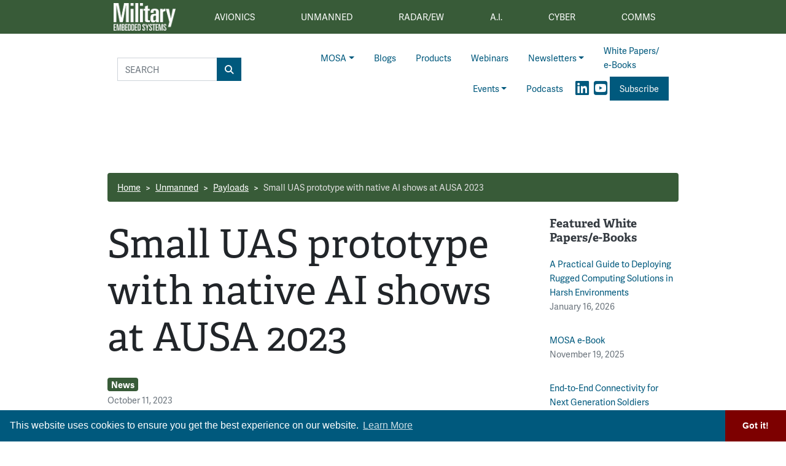

--- FILE ---
content_type: text/html; charset=UTF-8
request_url: https://militaryembedded.com/unmanned/payloads/small-uas-prototype-with-native-ai-shows-at-ausa-2023
body_size: 13413
content:












<!doctype html>
<html lang="en">
<head>
    <meta charset="utf-8">
    <meta name="viewport" content="width=device-width, initial-scale=1, shrink-to-fit=no">

    <title>Small UAS prototype with native AI shows at AUSA 2023 - Military Embedded Systems</title>
    <meta name="description" content="WASHINGTON. Uncrewed aerial system (UAS) maker&amp;nbsp;Quantum-Systems unveiled a prototype for its Twister small UAS&amp;nbsp;at this week&amp;#39;s Association of the United States Army (AUSA) Annual Meeting and Exposition 2023, being held&amp;nbsp;October 9-11 in&amp;nbsp;Washington, D.C.">
    <meta name="keywords" content="">
    <meta name="author" content="OpenSystems Media">

    
<script type="text/javascript">
var client_id = "";
</script>


    <link rel="apple-touch-icon" sizes="180x180" href="/apple-touch-icon.png">
<link rel="icon" type="image/png" sizes="32x32" href="/favicon-32x32.png">
<link rel="icon" type="image/png" sizes="16x16" href="/favicon-16x16.png">
<link rel="manifest" href="/site.webmanifest">
<link rel="mask-icon" href="/safari-pinned-tab.svg" color="#5bbad5">
<meta name="msapplication-TileColor" content="#2b5797">
<meta name="theme-color" content="#ffffff">

<!-- Google Tag Manager -->
<script>(function(w,d,s,l,i){w[l]=w[l]||[];w[l].push({'gtm.start':
    new Date().getTime(),event:'gtm.js'});var f=d.getElementsByTagName(s)[0],
    j=d.createElement(s),dl=l!='dataLayer'?'&l='+l:'';j.async=true;j.src=
    'https://www.googletagmanager.com/gtm.js?id='+i+dl;f.parentNode.insertBefore(j,f);
    })(window,document,'script','dataLayer','GTM-55L8V8G3');</script>
<!-- End Google Tag Manager -->

<!-- Adobe Fonts -->
<link rel="stylesheet" href="https://use.typekit.net/orb2wjh.css">


<!-- Font Awesome -->
<script src="https://kit.fontawesome.com/1a15d248e9.js" crossorigin="anonymous"></script>

<link rel="stylesheet" href="https://militaryembedded.com/assets/css/hamburgers.min.css">

<link rel="stylesheet" href="/assets/css/app.css?id=3808c813997d48bb4faf">



<script type="text/javascript">
    // Add category targeting if available for Google Ads
    // If category is not available, add URL path
        var category = "ai";
    
    var property = "MES";

    var welcomeAd;
</script>

<script async src="https://securepubads.g.doubleclick.net/tag/js/gpt.js"></script>
<script src="/assets/js/gads-mes.js?id=518e93b930966a5f1afe"></script>





<!-- Global site tag (gtag.js) - Google Analytics -->
<script async src="https://www.googletagmanager.com/gtag/js?id=UA-158553619-1"></script>
<script>
    window.dataLayer = window.dataLayer || [];
    function gtag(){dataLayer.push(arguments);}
    gtag('js', new Date());

    gtag('config', 'UA-158553619-1');
</script>

<link rel="stylesheet" type="text/css" href="https://cdn.jsdelivr.net/npm/cookieconsent@3/build/cookieconsent.min.css" />


<script data-ad-client="ca-pub-7168430979886964" async src="https://pagead2.googlesyndication.com/pagead/js/adsbygoogle.js"></script>


<meta name="twitter:card" content="summary" />
<meta name="twitter:site" content="@military_cots" />

<meta property="og:url" content="https://militaryembedded.com/unmanned/payloads/small-uas-prototype-with-native-ai-shows-at-ausa-2023" />
<meta property="og:title" content="Small UAS prototype with native AI shows at AUSA 2023 - Military Embedded Systems" />
<meta property="og:description" content="WASHINGTON. Uncrewed aerial system (UAS) maker&amp;nbsp;Quantum-Systems unveiled a prototype for its Twister small UAS&amp;nbsp;at this week&amp;#39;s Association of the United States Army (AUSA) Annual Meeting and Exposition 2023, being held&amp;nbsp;October 9-11 in&amp;nbsp;Washington, D.C." />
<meta property="og:image" content="https://data.militaryembedded.com/uploads/resize/1256/756/external/data.militaryembedded.com/uploads/articles/primary_images/1697032392.jpg" />

</head>

<body class="page body-cat-unmanned">

    <!-- Google Tag Manager (noscript) -->
    <noscript><iframe src="https://www.googletagmanager.com/ns.html?id=GTM-55L8V8G3"
    height="0" width="0" style="display:none;visibility:hidden"></iframe></noscript>
    <!-- End Google Tag Manager (noscript) -->

<div class="ad super-leaderboard d-print-none">
    <div id="ad-resizer" class="ad-resizer">
        <!-- /22057213624/super_leaderboard -->
        <div id='div-gpt-ad-1594244816553-0'>
            <script>
                googletag.cmd.push(function () {
                    googletag.display('div-gpt-ad-1594244816553-0');
                });
            </script>
        </div>
    </div>
</div>

<nav class="main-categories navbar navbar-expand-md navbar-dark d-print-none d-none d-lg-block">


    <div class="container nav-container" id="main-nav">
        <ul class="navbar-nav nav-fill w-100 mr-auto">

            <a class="navbar-brand" href="/">
                <img src="https://militaryembedded.com/assets/img/Military-Embedded-Systems-Logo-Reverse.png" alt="">
            </a>

            <li class="nav-item mes-dropdown cat-{&quot;id&quot;:1,&quot;name&quot;:&quot;Avionics&quot;,&quot;description&quot;:&quot;&quot;,&quot;shortname&quot;:&quot;avionics&quot;,&quot;parent_id&quot;:null,&quot;created_at&quot;:null,&quot;updated_at&quot;:null,&quot;children&quot;:[{&quot;id&quot;:1000,&quot;name&quot;:&quot;Computers&quot;,&quot;description&quot;:null,&quot;shortname&quot;:&quot;computers&quot;,&quot;parent_id&quot;:1,&quot;created_at&quot;:null,&quot;updated_at&quot;:null,&quot;parent&quot;:{&quot;id&quot;:1,&quot;name&quot;:&quot;Avionics&quot;,&quot;description&quot;:&quot;&quot;,&quot;shortname&quot;:&quot;avionics&quot;,&quot;parent_id&quot;:null,&quot;created_at&quot;:null,&quot;updated_at&quot;:null}},{&quot;id&quot;:1003,&quot;name&quot;:&quot;Databus&quot;,&quot;description&quot;:null,&quot;shortname&quot;:&quot;databus&quot;,&quot;parent_id&quot;:1,&quot;created_at&quot;:null,&quot;updated_at&quot;:null,&quot;parent&quot;:{&quot;id&quot;:1,&quot;name&quot;:&quot;Avionics&quot;,&quot;description&quot;:&quot;&quot;,&quot;shortname&quot;:&quot;avionics&quot;,&quot;parent_id&quot;:null,&quot;created_at&quot;:null,&quot;updated_at&quot;:null}},{&quot;id&quot;:7,&quot;name&quot;:&quot;Displays&quot;,&quot;description&quot;:&quot;&quot;,&quot;shortname&quot;:&quot;displays&quot;,&quot;parent_id&quot;:1,&quot;created_at&quot;:null,&quot;updated_at&quot;:null,&quot;parent&quot;:{&quot;id&quot;:1,&quot;name&quot;:&quot;Avionics&quot;,&quot;description&quot;:&quot;&quot;,&quot;shortname&quot;:&quot;avionics&quot;,&quot;parent_id&quot;:null,&quot;created_at&quot;:null,&quot;updated_at&quot;:null}},{&quot;id&quot;:1001,&quot;name&quot;:&quot;Navigation&quot;,&quot;description&quot;:null,&quot;shortname&quot;:&quot;navigation&quot;,&quot;parent_id&quot;:1,&quot;created_at&quot;:null,&quot;updated_at&quot;:null,&quot;parent&quot;:{&quot;id&quot;:1,&quot;name&quot;:&quot;Avionics&quot;,&quot;description&quot;:&quot;&quot;,&quot;shortname&quot;:&quot;avionics&quot;,&quot;parent_id&quot;:null,&quot;created_at&quot;:null,&quot;updated_at&quot;:null}},{&quot;id&quot;:9,&quot;name&quot;:&quot;Safety Certification&quot;,&quot;description&quot;:&quot;&quot;,&quot;shortname&quot;:&quot;safety-certification&quot;,&quot;parent_id&quot;:1,&quot;created_at&quot;:null,&quot;updated_at&quot;:null,&quot;parent&quot;:{&quot;id&quot;:1,&quot;name&quot;:&quot;Avionics&quot;,&quot;description&quot;:&quot;&quot;,&quot;shortname&quot;:&quot;avionics&quot;,&quot;parent_id&quot;:null,&quot;created_at&quot;:null,&quot;updated_at&quot;:null}},{&quot;id&quot;:1002,&quot;name&quot;:&quot;Software&quot;,&quot;description&quot;:null,&quot;shortname&quot;:&quot;software&quot;,&quot;parent_id&quot;:1,&quot;created_at&quot;:null,&quot;updated_at&quot;:null,&quot;parent&quot;:{&quot;id&quot;:1,&quot;name&quot;:&quot;Avionics&quot;,&quot;description&quot;:&quot;&quot;,&quot;shortname&quot;:&quot;avionics&quot;,&quot;parent_id&quot;:null,&quot;created_at&quot;:null,&quot;updated_at&quot;:null}},{&quot;id&quot;:8,&quot;name&quot;:&quot;Synthetic Vision&quot;,&quot;description&quot;:&quot;&quot;,&quot;shortname&quot;:&quot;synthetic-vision&quot;,&quot;parent_id&quot;:1,&quot;created_at&quot;:null,&quot;updated_at&quot;:null,&quot;parent&quot;:{&quot;id&quot;:1,&quot;name&quot;:&quot;Avionics&quot;,&quot;description&quot;:&quot;&quot;,&quot;shortname&quot;:&quot;avionics&quot;,&quot;parent_id&quot;:null,&quot;created_at&quot;:null,&quot;updated_at&quot;:null}}]}">
    <a class="mes-dropdown-toggle nav-link cat-{&quot;id&quot;:1,&quot;name&quot;:&quot;Avionics&quot;,&quot;description&quot;:&quot;&quot;,&quot;shortname&quot;:&quot;avionics&quot;,&quot;parent_id&quot;:null,&quot;created_at&quot;:null,&quot;updated_at&quot;:null,&quot;children&quot;:[{&quot;id&quot;:1000,&quot;name&quot;:&quot;Computers&quot;,&quot;description&quot;:null,&quot;shortname&quot;:&quot;computers&quot;,&quot;parent_id&quot;:1,&quot;created_at&quot;:null,&quot;updated_at&quot;:null,&quot;parent&quot;:{&quot;id&quot;:1,&quot;name&quot;:&quot;Avionics&quot;,&quot;description&quot;:&quot;&quot;,&quot;shortname&quot;:&quot;avionics&quot;,&quot;parent_id&quot;:null,&quot;created_at&quot;:null,&quot;updated_at&quot;:null}},{&quot;id&quot;:1003,&quot;name&quot;:&quot;Databus&quot;,&quot;description&quot;:null,&quot;shortname&quot;:&quot;databus&quot;,&quot;parent_id&quot;:1,&quot;created_at&quot;:null,&quot;updated_at&quot;:null,&quot;parent&quot;:{&quot;id&quot;:1,&quot;name&quot;:&quot;Avionics&quot;,&quot;description&quot;:&quot;&quot;,&quot;shortname&quot;:&quot;avionics&quot;,&quot;parent_id&quot;:null,&quot;created_at&quot;:null,&quot;updated_at&quot;:null}},{&quot;id&quot;:7,&quot;name&quot;:&quot;Displays&quot;,&quot;description&quot;:&quot;&quot;,&quot;shortname&quot;:&quot;displays&quot;,&quot;parent_id&quot;:1,&quot;created_at&quot;:null,&quot;updated_at&quot;:null,&quot;parent&quot;:{&quot;id&quot;:1,&quot;name&quot;:&quot;Avionics&quot;,&quot;description&quot;:&quot;&quot;,&quot;shortname&quot;:&quot;avionics&quot;,&quot;parent_id&quot;:null,&quot;created_at&quot;:null,&quot;updated_at&quot;:null}},{&quot;id&quot;:1001,&quot;name&quot;:&quot;Navigation&quot;,&quot;description&quot;:null,&quot;shortname&quot;:&quot;navigation&quot;,&quot;parent_id&quot;:1,&quot;created_at&quot;:null,&quot;updated_at&quot;:null,&quot;parent&quot;:{&quot;id&quot;:1,&quot;name&quot;:&quot;Avionics&quot;,&quot;description&quot;:&quot;&quot;,&quot;shortname&quot;:&quot;avionics&quot;,&quot;parent_id&quot;:null,&quot;created_at&quot;:null,&quot;updated_at&quot;:null}},{&quot;id&quot;:9,&quot;name&quot;:&quot;Safety Certification&quot;,&quot;description&quot;:&quot;&quot;,&quot;shortname&quot;:&quot;safety-certification&quot;,&quot;parent_id&quot;:1,&quot;created_at&quot;:null,&quot;updated_at&quot;:null,&quot;parent&quot;:{&quot;id&quot;:1,&quot;name&quot;:&quot;Avionics&quot;,&quot;description&quot;:&quot;&quot;,&quot;shortname&quot;:&quot;avionics&quot;,&quot;parent_id&quot;:null,&quot;created_at&quot;:null,&quot;updated_at&quot;:null}},{&quot;id&quot;:1002,&quot;name&quot;:&quot;Software&quot;,&quot;description&quot;:null,&quot;shortname&quot;:&quot;software&quot;,&quot;parent_id&quot;:1,&quot;created_at&quot;:null,&quot;updated_at&quot;:null,&quot;parent&quot;:{&quot;id&quot;:1,&quot;name&quot;:&quot;Avionics&quot;,&quot;description&quot;:&quot;&quot;,&quot;shortname&quot;:&quot;avionics&quot;,&quot;parent_id&quot;:null,&quot;created_at&quot;:null,&quot;updated_at&quot;:null}},{&quot;id&quot;:8,&quot;name&quot;:&quot;Synthetic Vision&quot;,&quot;description&quot;:&quot;&quot;,&quot;shortname&quot;:&quot;synthetic-vision&quot;,&quot;parent_id&quot;:1,&quot;created_at&quot;:null,&quot;updated_at&quot;:null,&quot;parent&quot;:{&quot;id&quot;:1,&quot;name&quot;:&quot;Avionics&quot;,&quot;description&quot;:&quot;&quot;,&quot;shortname&quot;:&quot;avionics&quot;,&quot;parent_id&quot;:null,&quot;created_at&quot;:null,&quot;updated_at&quot;:null}}]} "
       href="/avionics"><span>Avionics</span></a>
    <div class="mes-dropdown-menu cat-{&quot;id&quot;:1,&quot;name&quot;:&quot;Avionics&quot;,&quot;description&quot;:&quot;&quot;,&quot;shortname&quot;:&quot;avionics&quot;,&quot;parent_id&quot;:null,&quot;created_at&quot;:null,&quot;updated_at&quot;:null,&quot;children&quot;:[{&quot;id&quot;:1000,&quot;name&quot;:&quot;Computers&quot;,&quot;description&quot;:null,&quot;shortname&quot;:&quot;computers&quot;,&quot;parent_id&quot;:1,&quot;created_at&quot;:null,&quot;updated_at&quot;:null,&quot;parent&quot;:{&quot;id&quot;:1,&quot;name&quot;:&quot;Avionics&quot;,&quot;description&quot;:&quot;&quot;,&quot;shortname&quot;:&quot;avionics&quot;,&quot;parent_id&quot;:null,&quot;created_at&quot;:null,&quot;updated_at&quot;:null}},{&quot;id&quot;:1003,&quot;name&quot;:&quot;Databus&quot;,&quot;description&quot;:null,&quot;shortname&quot;:&quot;databus&quot;,&quot;parent_id&quot;:1,&quot;created_at&quot;:null,&quot;updated_at&quot;:null,&quot;parent&quot;:{&quot;id&quot;:1,&quot;name&quot;:&quot;Avionics&quot;,&quot;description&quot;:&quot;&quot;,&quot;shortname&quot;:&quot;avionics&quot;,&quot;parent_id&quot;:null,&quot;created_at&quot;:null,&quot;updated_at&quot;:null}},{&quot;id&quot;:7,&quot;name&quot;:&quot;Displays&quot;,&quot;description&quot;:&quot;&quot;,&quot;shortname&quot;:&quot;displays&quot;,&quot;parent_id&quot;:1,&quot;created_at&quot;:null,&quot;updated_at&quot;:null,&quot;parent&quot;:{&quot;id&quot;:1,&quot;name&quot;:&quot;Avionics&quot;,&quot;description&quot;:&quot;&quot;,&quot;shortname&quot;:&quot;avionics&quot;,&quot;parent_id&quot;:null,&quot;created_at&quot;:null,&quot;updated_at&quot;:null}},{&quot;id&quot;:1001,&quot;name&quot;:&quot;Navigation&quot;,&quot;description&quot;:null,&quot;shortname&quot;:&quot;navigation&quot;,&quot;parent_id&quot;:1,&quot;created_at&quot;:null,&quot;updated_at&quot;:null,&quot;parent&quot;:{&quot;id&quot;:1,&quot;name&quot;:&quot;Avionics&quot;,&quot;description&quot;:&quot;&quot;,&quot;shortname&quot;:&quot;avionics&quot;,&quot;parent_id&quot;:null,&quot;created_at&quot;:null,&quot;updated_at&quot;:null}},{&quot;id&quot;:9,&quot;name&quot;:&quot;Safety Certification&quot;,&quot;description&quot;:&quot;&quot;,&quot;shortname&quot;:&quot;safety-certification&quot;,&quot;parent_id&quot;:1,&quot;created_at&quot;:null,&quot;updated_at&quot;:null,&quot;parent&quot;:{&quot;id&quot;:1,&quot;name&quot;:&quot;Avionics&quot;,&quot;description&quot;:&quot;&quot;,&quot;shortname&quot;:&quot;avionics&quot;,&quot;parent_id&quot;:null,&quot;created_at&quot;:null,&quot;updated_at&quot;:null}},{&quot;id&quot;:1002,&quot;name&quot;:&quot;Software&quot;,&quot;description&quot;:null,&quot;shortname&quot;:&quot;software&quot;,&quot;parent_id&quot;:1,&quot;created_at&quot;:null,&quot;updated_at&quot;:null,&quot;parent&quot;:{&quot;id&quot;:1,&quot;name&quot;:&quot;Avionics&quot;,&quot;description&quot;:&quot;&quot;,&quot;shortname&quot;:&quot;avionics&quot;,&quot;parent_id&quot;:null,&quot;created_at&quot;:null,&quot;updated_at&quot;:null}},{&quot;id&quot;:8,&quot;name&quot;:&quot;Synthetic Vision&quot;,&quot;description&quot;:&quot;&quot;,&quot;shortname&quot;:&quot;synthetic-vision&quot;,&quot;parent_id&quot;:1,&quot;created_at&quot;:null,&quot;updated_at&quot;:null,&quot;parent&quot;:{&quot;id&quot;:1,&quot;name&quot;:&quot;Avionics&quot;,&quot;description&quot;:&quot;&quot;,&quot;shortname&quot;:&quot;avionics&quot;,&quot;parent_id&quot;:null,&quot;created_at&quot;:null,&quot;updated_at&quot;:null}}],&quot;parent&quot;:null}">
                    <a class="mes-dropdown-item" href="/avionics/computers">Computers</a>
                    <a class="mes-dropdown-item" href="/avionics/databus">Databus</a>
                    <a class="mes-dropdown-item" href="/avionics/displays">Displays</a>
                    <a class="mes-dropdown-item" href="/avionics/navigation">Navigation</a>
                    <a class="mes-dropdown-item" href="/avionics/safety-certification">Safety Certification</a>
                    <a class="mes-dropdown-item" href="/avionics/software">Software</a>
                    <a class="mes-dropdown-item" href="/avionics/synthetic-vision">Synthetic Vision</a>
            </div>
</li>


            <li class="nav-item mes-dropdown cat-{&quot;id&quot;:2,&quot;name&quot;:&quot;Unmanned&quot;,&quot;description&quot;:&quot;&quot;,&quot;shortname&quot;:&quot;unmanned&quot;,&quot;parent_id&quot;:null,&quot;created_at&quot;:null,&quot;updated_at&quot;:null,&quot;children&quot;:[{&quot;id&quot;:14,&quot;name&quot;:&quot;Connectors&quot;,&quot;description&quot;:&quot;&quot;,&quot;shortname&quot;:&quot;connectors&quot;,&quot;parent_id&quot;:2,&quot;created_at&quot;:null,&quot;updated_at&quot;:null,&quot;parent&quot;:{&quot;id&quot;:2,&quot;name&quot;:&quot;Unmanned&quot;,&quot;description&quot;:&quot;&quot;,&quot;shortname&quot;:&quot;unmanned&quot;,&quot;parent_id&quot;:null,&quot;created_at&quot;:null,&quot;updated_at&quot;:null}},{&quot;id&quot;:17,&quot;name&quot;:&quot;Counter-UAS&quot;,&quot;description&quot;:&quot;&quot;,&quot;shortname&quot;:&quot;counter-uas&quot;,&quot;parent_id&quot;:2,&quot;created_at&quot;:null,&quot;updated_at&quot;:null,&quot;parent&quot;:{&quot;id&quot;:2,&quot;name&quot;:&quot;Unmanned&quot;,&quot;description&quot;:&quot;&quot;,&quot;shortname&quot;:&quot;unmanned&quot;,&quot;parent_id&quot;:null,&quot;created_at&quot;:null,&quot;updated_at&quot;:null}},{&quot;id&quot;:18,&quot;name&quot;:&quot;ISR&quot;,&quot;description&quot;:&quot;&quot;,&quot;shortname&quot;:&quot;isr&quot;,&quot;parent_id&quot;:2,&quot;created_at&quot;:null,&quot;updated_at&quot;:null,&quot;parent&quot;:{&quot;id&quot;:2,&quot;name&quot;:&quot;Unmanned&quot;,&quot;description&quot;:&quot;&quot;,&quot;shortname&quot;:&quot;unmanned&quot;,&quot;parent_id&quot;:null,&quot;created_at&quot;:null,&quot;updated_at&quot;:null}},{&quot;id&quot;:13,&quot;name&quot;:&quot;Payloads&quot;,&quot;description&quot;:&quot;&quot;,&quot;shortname&quot;:&quot;payloads&quot;,&quot;parent_id&quot;:2,&quot;created_at&quot;:null,&quot;updated_at&quot;:null,&quot;parent&quot;:{&quot;id&quot;:2,&quot;name&quot;:&quot;Unmanned&quot;,&quot;description&quot;:&quot;&quot;,&quot;shortname&quot;:&quot;unmanned&quot;,&quot;parent_id&quot;:null,&quot;created_at&quot;:null,&quot;updated_at&quot;:null}},{&quot;id&quot;:1004,&quot;name&quot;:&quot;Power Electronics&quot;,&quot;description&quot;:null,&quot;shortname&quot;:&quot;power-electronics&quot;,&quot;parent_id&quot;:2,&quot;created_at&quot;:null,&quot;updated_at&quot;:null,&quot;parent&quot;:{&quot;id&quot;:2,&quot;name&quot;:&quot;Unmanned&quot;,&quot;description&quot;:&quot;&quot;,&quot;shortname&quot;:&quot;unmanned&quot;,&quot;parent_id&quot;:null,&quot;created_at&quot;:null,&quot;updated_at&quot;:null}},{&quot;id&quot;:15,&quot;name&quot;:&quot;Rugged Computing&quot;,&quot;description&quot;:&quot;&quot;,&quot;shortname&quot;:&quot;rugged-computing&quot;,&quot;parent_id&quot;:2,&quot;created_at&quot;:null,&quot;updated_at&quot;:null,&quot;parent&quot;:{&quot;id&quot;:2,&quot;name&quot;:&quot;Unmanned&quot;,&quot;description&quot;:&quot;&quot;,&quot;shortname&quot;:&quot;unmanned&quot;,&quot;parent_id&quot;:null,&quot;created_at&quot;:null,&quot;updated_at&quot;:null}},{&quot;id&quot;:16,&quot;name&quot;:&quot;Sensors&quot;,&quot;description&quot;:&quot;&quot;,&quot;shortname&quot;:&quot;sensors&quot;,&quot;parent_id&quot;:2,&quot;created_at&quot;:null,&quot;updated_at&quot;:null,&quot;parent&quot;:{&quot;id&quot;:2,&quot;name&quot;:&quot;Unmanned&quot;,&quot;description&quot;:&quot;&quot;,&quot;shortname&quot;:&quot;unmanned&quot;,&quot;parent_id&quot;:null,&quot;created_at&quot;:null,&quot;updated_at&quot;:null}},{&quot;id&quot;:19,&quot;name&quot;:&quot;Test&quot;,&quot;description&quot;:&quot;&quot;,&quot;shortname&quot;:&quot;test&quot;,&quot;parent_id&quot;:2,&quot;created_at&quot;:null,&quot;updated_at&quot;:null,&quot;parent&quot;:{&quot;id&quot;:2,&quot;name&quot;:&quot;Unmanned&quot;,&quot;description&quot;:&quot;&quot;,&quot;shortname&quot;:&quot;unmanned&quot;,&quot;parent_id&quot;:null,&quot;created_at&quot;:null,&quot;updated_at&quot;:null}}]}">
    <a class="mes-dropdown-toggle nav-link cat-{&quot;id&quot;:2,&quot;name&quot;:&quot;Unmanned&quot;,&quot;description&quot;:&quot;&quot;,&quot;shortname&quot;:&quot;unmanned&quot;,&quot;parent_id&quot;:null,&quot;created_at&quot;:null,&quot;updated_at&quot;:null,&quot;children&quot;:[{&quot;id&quot;:14,&quot;name&quot;:&quot;Connectors&quot;,&quot;description&quot;:&quot;&quot;,&quot;shortname&quot;:&quot;connectors&quot;,&quot;parent_id&quot;:2,&quot;created_at&quot;:null,&quot;updated_at&quot;:null,&quot;parent&quot;:{&quot;id&quot;:2,&quot;name&quot;:&quot;Unmanned&quot;,&quot;description&quot;:&quot;&quot;,&quot;shortname&quot;:&quot;unmanned&quot;,&quot;parent_id&quot;:null,&quot;created_at&quot;:null,&quot;updated_at&quot;:null}},{&quot;id&quot;:17,&quot;name&quot;:&quot;Counter-UAS&quot;,&quot;description&quot;:&quot;&quot;,&quot;shortname&quot;:&quot;counter-uas&quot;,&quot;parent_id&quot;:2,&quot;created_at&quot;:null,&quot;updated_at&quot;:null,&quot;parent&quot;:{&quot;id&quot;:2,&quot;name&quot;:&quot;Unmanned&quot;,&quot;description&quot;:&quot;&quot;,&quot;shortname&quot;:&quot;unmanned&quot;,&quot;parent_id&quot;:null,&quot;created_at&quot;:null,&quot;updated_at&quot;:null}},{&quot;id&quot;:18,&quot;name&quot;:&quot;ISR&quot;,&quot;description&quot;:&quot;&quot;,&quot;shortname&quot;:&quot;isr&quot;,&quot;parent_id&quot;:2,&quot;created_at&quot;:null,&quot;updated_at&quot;:null,&quot;parent&quot;:{&quot;id&quot;:2,&quot;name&quot;:&quot;Unmanned&quot;,&quot;description&quot;:&quot;&quot;,&quot;shortname&quot;:&quot;unmanned&quot;,&quot;parent_id&quot;:null,&quot;created_at&quot;:null,&quot;updated_at&quot;:null}},{&quot;id&quot;:13,&quot;name&quot;:&quot;Payloads&quot;,&quot;description&quot;:&quot;&quot;,&quot;shortname&quot;:&quot;payloads&quot;,&quot;parent_id&quot;:2,&quot;created_at&quot;:null,&quot;updated_at&quot;:null,&quot;parent&quot;:{&quot;id&quot;:2,&quot;name&quot;:&quot;Unmanned&quot;,&quot;description&quot;:&quot;&quot;,&quot;shortname&quot;:&quot;unmanned&quot;,&quot;parent_id&quot;:null,&quot;created_at&quot;:null,&quot;updated_at&quot;:null}},{&quot;id&quot;:1004,&quot;name&quot;:&quot;Power Electronics&quot;,&quot;description&quot;:null,&quot;shortname&quot;:&quot;power-electronics&quot;,&quot;parent_id&quot;:2,&quot;created_at&quot;:null,&quot;updated_at&quot;:null,&quot;parent&quot;:{&quot;id&quot;:2,&quot;name&quot;:&quot;Unmanned&quot;,&quot;description&quot;:&quot;&quot;,&quot;shortname&quot;:&quot;unmanned&quot;,&quot;parent_id&quot;:null,&quot;created_at&quot;:null,&quot;updated_at&quot;:null}},{&quot;id&quot;:15,&quot;name&quot;:&quot;Rugged Computing&quot;,&quot;description&quot;:&quot;&quot;,&quot;shortname&quot;:&quot;rugged-computing&quot;,&quot;parent_id&quot;:2,&quot;created_at&quot;:null,&quot;updated_at&quot;:null,&quot;parent&quot;:{&quot;id&quot;:2,&quot;name&quot;:&quot;Unmanned&quot;,&quot;description&quot;:&quot;&quot;,&quot;shortname&quot;:&quot;unmanned&quot;,&quot;parent_id&quot;:null,&quot;created_at&quot;:null,&quot;updated_at&quot;:null}},{&quot;id&quot;:16,&quot;name&quot;:&quot;Sensors&quot;,&quot;description&quot;:&quot;&quot;,&quot;shortname&quot;:&quot;sensors&quot;,&quot;parent_id&quot;:2,&quot;created_at&quot;:null,&quot;updated_at&quot;:null,&quot;parent&quot;:{&quot;id&quot;:2,&quot;name&quot;:&quot;Unmanned&quot;,&quot;description&quot;:&quot;&quot;,&quot;shortname&quot;:&quot;unmanned&quot;,&quot;parent_id&quot;:null,&quot;created_at&quot;:null,&quot;updated_at&quot;:null}},{&quot;id&quot;:19,&quot;name&quot;:&quot;Test&quot;,&quot;description&quot;:&quot;&quot;,&quot;shortname&quot;:&quot;test&quot;,&quot;parent_id&quot;:2,&quot;created_at&quot;:null,&quot;updated_at&quot;:null,&quot;parent&quot;:{&quot;id&quot;:2,&quot;name&quot;:&quot;Unmanned&quot;,&quot;description&quot;:&quot;&quot;,&quot;shortname&quot;:&quot;unmanned&quot;,&quot;parent_id&quot;:null,&quot;created_at&quot;:null,&quot;updated_at&quot;:null}}]} "
       href="/unmanned"><span>Unmanned</span></a>
    <div class="mes-dropdown-menu cat-{&quot;id&quot;:2,&quot;name&quot;:&quot;Unmanned&quot;,&quot;description&quot;:&quot;&quot;,&quot;shortname&quot;:&quot;unmanned&quot;,&quot;parent_id&quot;:null,&quot;created_at&quot;:null,&quot;updated_at&quot;:null,&quot;children&quot;:[{&quot;id&quot;:14,&quot;name&quot;:&quot;Connectors&quot;,&quot;description&quot;:&quot;&quot;,&quot;shortname&quot;:&quot;connectors&quot;,&quot;parent_id&quot;:2,&quot;created_at&quot;:null,&quot;updated_at&quot;:null,&quot;parent&quot;:{&quot;id&quot;:2,&quot;name&quot;:&quot;Unmanned&quot;,&quot;description&quot;:&quot;&quot;,&quot;shortname&quot;:&quot;unmanned&quot;,&quot;parent_id&quot;:null,&quot;created_at&quot;:null,&quot;updated_at&quot;:null}},{&quot;id&quot;:17,&quot;name&quot;:&quot;Counter-UAS&quot;,&quot;description&quot;:&quot;&quot;,&quot;shortname&quot;:&quot;counter-uas&quot;,&quot;parent_id&quot;:2,&quot;created_at&quot;:null,&quot;updated_at&quot;:null,&quot;parent&quot;:{&quot;id&quot;:2,&quot;name&quot;:&quot;Unmanned&quot;,&quot;description&quot;:&quot;&quot;,&quot;shortname&quot;:&quot;unmanned&quot;,&quot;parent_id&quot;:null,&quot;created_at&quot;:null,&quot;updated_at&quot;:null}},{&quot;id&quot;:18,&quot;name&quot;:&quot;ISR&quot;,&quot;description&quot;:&quot;&quot;,&quot;shortname&quot;:&quot;isr&quot;,&quot;parent_id&quot;:2,&quot;created_at&quot;:null,&quot;updated_at&quot;:null,&quot;parent&quot;:{&quot;id&quot;:2,&quot;name&quot;:&quot;Unmanned&quot;,&quot;description&quot;:&quot;&quot;,&quot;shortname&quot;:&quot;unmanned&quot;,&quot;parent_id&quot;:null,&quot;created_at&quot;:null,&quot;updated_at&quot;:null}},{&quot;id&quot;:13,&quot;name&quot;:&quot;Payloads&quot;,&quot;description&quot;:&quot;&quot;,&quot;shortname&quot;:&quot;payloads&quot;,&quot;parent_id&quot;:2,&quot;created_at&quot;:null,&quot;updated_at&quot;:null,&quot;parent&quot;:{&quot;id&quot;:2,&quot;name&quot;:&quot;Unmanned&quot;,&quot;description&quot;:&quot;&quot;,&quot;shortname&quot;:&quot;unmanned&quot;,&quot;parent_id&quot;:null,&quot;created_at&quot;:null,&quot;updated_at&quot;:null}},{&quot;id&quot;:1004,&quot;name&quot;:&quot;Power Electronics&quot;,&quot;description&quot;:null,&quot;shortname&quot;:&quot;power-electronics&quot;,&quot;parent_id&quot;:2,&quot;created_at&quot;:null,&quot;updated_at&quot;:null,&quot;parent&quot;:{&quot;id&quot;:2,&quot;name&quot;:&quot;Unmanned&quot;,&quot;description&quot;:&quot;&quot;,&quot;shortname&quot;:&quot;unmanned&quot;,&quot;parent_id&quot;:null,&quot;created_at&quot;:null,&quot;updated_at&quot;:null}},{&quot;id&quot;:15,&quot;name&quot;:&quot;Rugged Computing&quot;,&quot;description&quot;:&quot;&quot;,&quot;shortname&quot;:&quot;rugged-computing&quot;,&quot;parent_id&quot;:2,&quot;created_at&quot;:null,&quot;updated_at&quot;:null,&quot;parent&quot;:{&quot;id&quot;:2,&quot;name&quot;:&quot;Unmanned&quot;,&quot;description&quot;:&quot;&quot;,&quot;shortname&quot;:&quot;unmanned&quot;,&quot;parent_id&quot;:null,&quot;created_at&quot;:null,&quot;updated_at&quot;:null}},{&quot;id&quot;:16,&quot;name&quot;:&quot;Sensors&quot;,&quot;description&quot;:&quot;&quot;,&quot;shortname&quot;:&quot;sensors&quot;,&quot;parent_id&quot;:2,&quot;created_at&quot;:null,&quot;updated_at&quot;:null,&quot;parent&quot;:{&quot;id&quot;:2,&quot;name&quot;:&quot;Unmanned&quot;,&quot;description&quot;:&quot;&quot;,&quot;shortname&quot;:&quot;unmanned&quot;,&quot;parent_id&quot;:null,&quot;created_at&quot;:null,&quot;updated_at&quot;:null}},{&quot;id&quot;:19,&quot;name&quot;:&quot;Test&quot;,&quot;description&quot;:&quot;&quot;,&quot;shortname&quot;:&quot;test&quot;,&quot;parent_id&quot;:2,&quot;created_at&quot;:null,&quot;updated_at&quot;:null,&quot;parent&quot;:{&quot;id&quot;:2,&quot;name&quot;:&quot;Unmanned&quot;,&quot;description&quot;:&quot;&quot;,&quot;shortname&quot;:&quot;unmanned&quot;,&quot;parent_id&quot;:null,&quot;created_at&quot;:null,&quot;updated_at&quot;:null}}],&quot;parent&quot;:null}">
                    <a class="mes-dropdown-item" href="/unmanned/connectors">Connectors</a>
                    <a class="mes-dropdown-item" href="/unmanned/counter-uas">Counter-UAS</a>
                    <a class="mes-dropdown-item" href="/unmanned/isr">ISR</a>
                    <a class="mes-dropdown-item" href="/unmanned/payloads">Payloads</a>
                    <a class="mes-dropdown-item" href="/unmanned/power-electronics">Power Electronics</a>
                    <a class="mes-dropdown-item" href="/unmanned/rugged-computing">Rugged Computing</a>
                    <a class="mes-dropdown-item" href="/unmanned/sensors">Sensors</a>
                    <a class="mes-dropdown-item" href="/unmanned/test">Test</a>
            </div>
</li>


            <li class="nav-item mes-dropdown cat-{&quot;id&quot;:3,&quot;name&quot;:&quot;Radar\/EW&quot;,&quot;description&quot;:&quot;&quot;,&quot;shortname&quot;:&quot;radar-ew&quot;,&quot;parent_id&quot;:null,&quot;created_at&quot;:null,&quot;updated_at&quot;:null,&quot;children&quot;:[{&quot;id&quot;:1005,&quot;name&quot;:&quot;Power Electronics&quot;,&quot;description&quot;:null,&quot;shortname&quot;:&quot;power-electronics&quot;,&quot;parent_id&quot;:3,&quot;created_at&quot;:null,&quot;updated_at&quot;:null,&quot;parent&quot;:{&quot;id&quot;:3,&quot;name&quot;:&quot;Radar\/EW&quot;,&quot;description&quot;:&quot;&quot;,&quot;shortname&quot;:&quot;radar-ew&quot;,&quot;parent_id&quot;:null,&quot;created_at&quot;:null,&quot;updated_at&quot;:null}},{&quot;id&quot;:23,&quot;name&quot;:&quot;RF &amp; Microwave&quot;,&quot;description&quot;:&quot;&quot;,&quot;shortname&quot;:&quot;rf-and-microwave&quot;,&quot;parent_id&quot;:3,&quot;created_at&quot;:null,&quot;updated_at&quot;:null,&quot;parent&quot;:{&quot;id&quot;:3,&quot;name&quot;:&quot;Radar\/EW&quot;,&quot;description&quot;:&quot;&quot;,&quot;shortname&quot;:&quot;radar-ew&quot;,&quot;parent_id&quot;:null,&quot;created_at&quot;:null,&quot;updated_at&quot;:null}},{&quot;id&quot;:26,&quot;name&quot;:&quot;Rugged Computing&quot;,&quot;description&quot;:&quot;&quot;,&quot;shortname&quot;:&quot;rugged-computing&quot;,&quot;parent_id&quot;:3,&quot;created_at&quot;:null,&quot;updated_at&quot;:null,&quot;parent&quot;:{&quot;id&quot;:3,&quot;name&quot;:&quot;Radar\/EW&quot;,&quot;description&quot;:&quot;&quot;,&quot;shortname&quot;:&quot;radar-ew&quot;,&quot;parent_id&quot;:null,&quot;created_at&quot;:null,&quot;updated_at&quot;:null}},{&quot;id&quot;:25,&quot;name&quot;:&quot;Sensors&quot;,&quot;description&quot;:&quot;&quot;,&quot;shortname&quot;:&quot;sensors&quot;,&quot;parent_id&quot;:3,&quot;created_at&quot;:null,&quot;updated_at&quot;:null,&quot;parent&quot;:{&quot;id&quot;:3,&quot;name&quot;:&quot;Radar\/EW&quot;,&quot;description&quot;:&quot;&quot;,&quot;shortname&quot;:&quot;radar-ew&quot;,&quot;parent_id&quot;:null,&quot;created_at&quot;:null,&quot;updated_at&quot;:null}},{&quot;id&quot;:21,&quot;name&quot;:&quot;SIGINT&quot;,&quot;description&quot;:&quot;&quot;,&quot;shortname&quot;:&quot;sigint&quot;,&quot;parent_id&quot;:3,&quot;created_at&quot;:null,&quot;updated_at&quot;:null,&quot;parent&quot;:{&quot;id&quot;:3,&quot;name&quot;:&quot;Radar\/EW&quot;,&quot;description&quot;:&quot;&quot;,&quot;shortname&quot;:&quot;radar-ew&quot;,&quot;parent_id&quot;:null,&quot;created_at&quot;:null,&quot;updated_at&quot;:null}},{&quot;id&quot;:20,&quot;name&quot;:&quot;Signal Processing&quot;,&quot;description&quot;:&quot;&quot;,&quot;shortname&quot;:&quot;signal-processing&quot;,&quot;parent_id&quot;:3,&quot;created_at&quot;:null,&quot;updated_at&quot;:null,&quot;parent&quot;:{&quot;id&quot;:3,&quot;name&quot;:&quot;Radar\/EW&quot;,&quot;description&quot;:&quot;&quot;,&quot;shortname&quot;:&quot;radar-ew&quot;,&quot;parent_id&quot;:null,&quot;created_at&quot;:null,&quot;updated_at&quot;:null}},{&quot;id&quot;:24,&quot;name&quot;:&quot;Test&quot;,&quot;description&quot;:&quot;&quot;,&quot;shortname&quot;:&quot;test&quot;,&quot;parent_id&quot;:3,&quot;created_at&quot;:null,&quot;updated_at&quot;:null,&quot;parent&quot;:{&quot;id&quot;:3,&quot;name&quot;:&quot;Radar\/EW&quot;,&quot;description&quot;:&quot;&quot;,&quot;shortname&quot;:&quot;radar-ew&quot;,&quot;parent_id&quot;:null,&quot;created_at&quot;:null,&quot;updated_at&quot;:null}},{&quot;id&quot;:22,&quot;name&quot;:&quot;Thermal Management&quot;,&quot;description&quot;:&quot;&quot;,&quot;shortname&quot;:&quot;thermal-management&quot;,&quot;parent_id&quot;:3,&quot;created_at&quot;:null,&quot;updated_at&quot;:null,&quot;parent&quot;:{&quot;id&quot;:3,&quot;name&quot;:&quot;Radar\/EW&quot;,&quot;description&quot;:&quot;&quot;,&quot;shortname&quot;:&quot;radar-ew&quot;,&quot;parent_id&quot;:null,&quot;created_at&quot;:null,&quot;updated_at&quot;:null}}]}">
    <a class="mes-dropdown-toggle nav-link cat-{&quot;id&quot;:3,&quot;name&quot;:&quot;Radar\/EW&quot;,&quot;description&quot;:&quot;&quot;,&quot;shortname&quot;:&quot;radar-ew&quot;,&quot;parent_id&quot;:null,&quot;created_at&quot;:null,&quot;updated_at&quot;:null,&quot;children&quot;:[{&quot;id&quot;:1005,&quot;name&quot;:&quot;Power Electronics&quot;,&quot;description&quot;:null,&quot;shortname&quot;:&quot;power-electronics&quot;,&quot;parent_id&quot;:3,&quot;created_at&quot;:null,&quot;updated_at&quot;:null,&quot;parent&quot;:{&quot;id&quot;:3,&quot;name&quot;:&quot;Radar\/EW&quot;,&quot;description&quot;:&quot;&quot;,&quot;shortname&quot;:&quot;radar-ew&quot;,&quot;parent_id&quot;:null,&quot;created_at&quot;:null,&quot;updated_at&quot;:null}},{&quot;id&quot;:23,&quot;name&quot;:&quot;RF &amp; Microwave&quot;,&quot;description&quot;:&quot;&quot;,&quot;shortname&quot;:&quot;rf-and-microwave&quot;,&quot;parent_id&quot;:3,&quot;created_at&quot;:null,&quot;updated_at&quot;:null,&quot;parent&quot;:{&quot;id&quot;:3,&quot;name&quot;:&quot;Radar\/EW&quot;,&quot;description&quot;:&quot;&quot;,&quot;shortname&quot;:&quot;radar-ew&quot;,&quot;parent_id&quot;:null,&quot;created_at&quot;:null,&quot;updated_at&quot;:null}},{&quot;id&quot;:26,&quot;name&quot;:&quot;Rugged Computing&quot;,&quot;description&quot;:&quot;&quot;,&quot;shortname&quot;:&quot;rugged-computing&quot;,&quot;parent_id&quot;:3,&quot;created_at&quot;:null,&quot;updated_at&quot;:null,&quot;parent&quot;:{&quot;id&quot;:3,&quot;name&quot;:&quot;Radar\/EW&quot;,&quot;description&quot;:&quot;&quot;,&quot;shortname&quot;:&quot;radar-ew&quot;,&quot;parent_id&quot;:null,&quot;created_at&quot;:null,&quot;updated_at&quot;:null}},{&quot;id&quot;:25,&quot;name&quot;:&quot;Sensors&quot;,&quot;description&quot;:&quot;&quot;,&quot;shortname&quot;:&quot;sensors&quot;,&quot;parent_id&quot;:3,&quot;created_at&quot;:null,&quot;updated_at&quot;:null,&quot;parent&quot;:{&quot;id&quot;:3,&quot;name&quot;:&quot;Radar\/EW&quot;,&quot;description&quot;:&quot;&quot;,&quot;shortname&quot;:&quot;radar-ew&quot;,&quot;parent_id&quot;:null,&quot;created_at&quot;:null,&quot;updated_at&quot;:null}},{&quot;id&quot;:21,&quot;name&quot;:&quot;SIGINT&quot;,&quot;description&quot;:&quot;&quot;,&quot;shortname&quot;:&quot;sigint&quot;,&quot;parent_id&quot;:3,&quot;created_at&quot;:null,&quot;updated_at&quot;:null,&quot;parent&quot;:{&quot;id&quot;:3,&quot;name&quot;:&quot;Radar\/EW&quot;,&quot;description&quot;:&quot;&quot;,&quot;shortname&quot;:&quot;radar-ew&quot;,&quot;parent_id&quot;:null,&quot;created_at&quot;:null,&quot;updated_at&quot;:null}},{&quot;id&quot;:20,&quot;name&quot;:&quot;Signal Processing&quot;,&quot;description&quot;:&quot;&quot;,&quot;shortname&quot;:&quot;signal-processing&quot;,&quot;parent_id&quot;:3,&quot;created_at&quot;:null,&quot;updated_at&quot;:null,&quot;parent&quot;:{&quot;id&quot;:3,&quot;name&quot;:&quot;Radar\/EW&quot;,&quot;description&quot;:&quot;&quot;,&quot;shortname&quot;:&quot;radar-ew&quot;,&quot;parent_id&quot;:null,&quot;created_at&quot;:null,&quot;updated_at&quot;:null}},{&quot;id&quot;:24,&quot;name&quot;:&quot;Test&quot;,&quot;description&quot;:&quot;&quot;,&quot;shortname&quot;:&quot;test&quot;,&quot;parent_id&quot;:3,&quot;created_at&quot;:null,&quot;updated_at&quot;:null,&quot;parent&quot;:{&quot;id&quot;:3,&quot;name&quot;:&quot;Radar\/EW&quot;,&quot;description&quot;:&quot;&quot;,&quot;shortname&quot;:&quot;radar-ew&quot;,&quot;parent_id&quot;:null,&quot;created_at&quot;:null,&quot;updated_at&quot;:null}},{&quot;id&quot;:22,&quot;name&quot;:&quot;Thermal Management&quot;,&quot;description&quot;:&quot;&quot;,&quot;shortname&quot;:&quot;thermal-management&quot;,&quot;parent_id&quot;:3,&quot;created_at&quot;:null,&quot;updated_at&quot;:null,&quot;parent&quot;:{&quot;id&quot;:3,&quot;name&quot;:&quot;Radar\/EW&quot;,&quot;description&quot;:&quot;&quot;,&quot;shortname&quot;:&quot;radar-ew&quot;,&quot;parent_id&quot;:null,&quot;created_at&quot;:null,&quot;updated_at&quot;:null}}]} "
       href="/radar-ew"><span>Radar/EW</span></a>
    <div class="mes-dropdown-menu cat-{&quot;id&quot;:3,&quot;name&quot;:&quot;Radar\/EW&quot;,&quot;description&quot;:&quot;&quot;,&quot;shortname&quot;:&quot;radar-ew&quot;,&quot;parent_id&quot;:null,&quot;created_at&quot;:null,&quot;updated_at&quot;:null,&quot;children&quot;:[{&quot;id&quot;:1005,&quot;name&quot;:&quot;Power Electronics&quot;,&quot;description&quot;:null,&quot;shortname&quot;:&quot;power-electronics&quot;,&quot;parent_id&quot;:3,&quot;created_at&quot;:null,&quot;updated_at&quot;:null,&quot;parent&quot;:{&quot;id&quot;:3,&quot;name&quot;:&quot;Radar\/EW&quot;,&quot;description&quot;:&quot;&quot;,&quot;shortname&quot;:&quot;radar-ew&quot;,&quot;parent_id&quot;:null,&quot;created_at&quot;:null,&quot;updated_at&quot;:null}},{&quot;id&quot;:23,&quot;name&quot;:&quot;RF &amp; Microwave&quot;,&quot;description&quot;:&quot;&quot;,&quot;shortname&quot;:&quot;rf-and-microwave&quot;,&quot;parent_id&quot;:3,&quot;created_at&quot;:null,&quot;updated_at&quot;:null,&quot;parent&quot;:{&quot;id&quot;:3,&quot;name&quot;:&quot;Radar\/EW&quot;,&quot;description&quot;:&quot;&quot;,&quot;shortname&quot;:&quot;radar-ew&quot;,&quot;parent_id&quot;:null,&quot;created_at&quot;:null,&quot;updated_at&quot;:null}},{&quot;id&quot;:26,&quot;name&quot;:&quot;Rugged Computing&quot;,&quot;description&quot;:&quot;&quot;,&quot;shortname&quot;:&quot;rugged-computing&quot;,&quot;parent_id&quot;:3,&quot;created_at&quot;:null,&quot;updated_at&quot;:null,&quot;parent&quot;:{&quot;id&quot;:3,&quot;name&quot;:&quot;Radar\/EW&quot;,&quot;description&quot;:&quot;&quot;,&quot;shortname&quot;:&quot;radar-ew&quot;,&quot;parent_id&quot;:null,&quot;created_at&quot;:null,&quot;updated_at&quot;:null}},{&quot;id&quot;:25,&quot;name&quot;:&quot;Sensors&quot;,&quot;description&quot;:&quot;&quot;,&quot;shortname&quot;:&quot;sensors&quot;,&quot;parent_id&quot;:3,&quot;created_at&quot;:null,&quot;updated_at&quot;:null,&quot;parent&quot;:{&quot;id&quot;:3,&quot;name&quot;:&quot;Radar\/EW&quot;,&quot;description&quot;:&quot;&quot;,&quot;shortname&quot;:&quot;radar-ew&quot;,&quot;parent_id&quot;:null,&quot;created_at&quot;:null,&quot;updated_at&quot;:null}},{&quot;id&quot;:21,&quot;name&quot;:&quot;SIGINT&quot;,&quot;description&quot;:&quot;&quot;,&quot;shortname&quot;:&quot;sigint&quot;,&quot;parent_id&quot;:3,&quot;created_at&quot;:null,&quot;updated_at&quot;:null,&quot;parent&quot;:{&quot;id&quot;:3,&quot;name&quot;:&quot;Radar\/EW&quot;,&quot;description&quot;:&quot;&quot;,&quot;shortname&quot;:&quot;radar-ew&quot;,&quot;parent_id&quot;:null,&quot;created_at&quot;:null,&quot;updated_at&quot;:null}},{&quot;id&quot;:20,&quot;name&quot;:&quot;Signal Processing&quot;,&quot;description&quot;:&quot;&quot;,&quot;shortname&quot;:&quot;signal-processing&quot;,&quot;parent_id&quot;:3,&quot;created_at&quot;:null,&quot;updated_at&quot;:null,&quot;parent&quot;:{&quot;id&quot;:3,&quot;name&quot;:&quot;Radar\/EW&quot;,&quot;description&quot;:&quot;&quot;,&quot;shortname&quot;:&quot;radar-ew&quot;,&quot;parent_id&quot;:null,&quot;created_at&quot;:null,&quot;updated_at&quot;:null}},{&quot;id&quot;:24,&quot;name&quot;:&quot;Test&quot;,&quot;description&quot;:&quot;&quot;,&quot;shortname&quot;:&quot;test&quot;,&quot;parent_id&quot;:3,&quot;created_at&quot;:null,&quot;updated_at&quot;:null,&quot;parent&quot;:{&quot;id&quot;:3,&quot;name&quot;:&quot;Radar\/EW&quot;,&quot;description&quot;:&quot;&quot;,&quot;shortname&quot;:&quot;radar-ew&quot;,&quot;parent_id&quot;:null,&quot;created_at&quot;:null,&quot;updated_at&quot;:null}},{&quot;id&quot;:22,&quot;name&quot;:&quot;Thermal Management&quot;,&quot;description&quot;:&quot;&quot;,&quot;shortname&quot;:&quot;thermal-management&quot;,&quot;parent_id&quot;:3,&quot;created_at&quot;:null,&quot;updated_at&quot;:null,&quot;parent&quot;:{&quot;id&quot;:3,&quot;name&quot;:&quot;Radar\/EW&quot;,&quot;description&quot;:&quot;&quot;,&quot;shortname&quot;:&quot;radar-ew&quot;,&quot;parent_id&quot;:null,&quot;created_at&quot;:null,&quot;updated_at&quot;:null}}],&quot;parent&quot;:null}">
                    <a class="mes-dropdown-item" href="/radar-ew/power-electronics">Power Electronics</a>
                    <a class="mes-dropdown-item" href="/radar-ew/rf-and-microwave">RF &amp; Microwave</a>
                    <a class="mes-dropdown-item" href="/radar-ew/rugged-computing">Rugged Computing</a>
                    <a class="mes-dropdown-item" href="/radar-ew/sensors">Sensors</a>
                    <a class="mes-dropdown-item" href="/radar-ew/sigint">SIGINT</a>
                    <a class="mes-dropdown-item" href="/radar-ew/signal-processing">Signal Processing</a>
                    <a class="mes-dropdown-item" href="/radar-ew/test">Test</a>
                    <a class="mes-dropdown-item" href="/radar-ew/thermal-management">Thermal Management</a>
            </div>
</li>


            <li class="nav-item mes-dropdown cat-{&quot;id&quot;:4,&quot;name&quot;:&quot;A.I.&quot;,&quot;description&quot;:&quot;&quot;,&quot;shortname&quot;:&quot;ai&quot;,&quot;parent_id&quot;:null,&quot;created_at&quot;:null,&quot;updated_at&quot;:null,&quot;children&quot;:[{&quot;id&quot;:32,&quot;name&quot;:&quot;Big Data&quot;,&quot;description&quot;:&quot;&quot;,&quot;shortname&quot;:&quot;big-data&quot;,&quot;parent_id&quot;:4,&quot;created_at&quot;:null,&quot;updated_at&quot;:null,&quot;parent&quot;:{&quot;id&quot;:4,&quot;name&quot;:&quot;A.I.&quot;,&quot;description&quot;:&quot;&quot;,&quot;shortname&quot;:&quot;ai&quot;,&quot;parent_id&quot;:null,&quot;created_at&quot;:null,&quot;updated_at&quot;:null}},{&quot;id&quot;:31,&quot;name&quot;:&quot;Cognitive EW&quot;,&quot;description&quot;:&quot;&quot;,&quot;shortname&quot;:&quot;cognitive-ew&quot;,&quot;parent_id&quot;:4,&quot;created_at&quot;:null,&quot;updated_at&quot;:null,&quot;parent&quot;:{&quot;id&quot;:4,&quot;name&quot;:&quot;A.I.&quot;,&quot;description&quot;:&quot;&quot;,&quot;shortname&quot;:&quot;ai&quot;,&quot;parent_id&quot;:null,&quot;created_at&quot;:null,&quot;updated_at&quot;:null}},{&quot;id&quot;:30,&quot;name&quot;:&quot;Cognitive Radar&quot;,&quot;description&quot;:&quot;&quot;,&quot;shortname&quot;:&quot;cognitive-radar&quot;,&quot;parent_id&quot;:4,&quot;created_at&quot;:null,&quot;updated_at&quot;:null,&quot;parent&quot;:{&quot;id&quot;:4,&quot;name&quot;:&quot;A.I.&quot;,&quot;description&quot;:&quot;&quot;,&quot;shortname&quot;:&quot;ai&quot;,&quot;parent_id&quot;:null,&quot;created_at&quot;:null,&quot;updated_at&quot;:null}},{&quot;id&quot;:29,&quot;name&quot;:&quot;Deep Learning&quot;,&quot;description&quot;:&quot;&quot;,&quot;shortname&quot;:&quot;deep-learning&quot;,&quot;parent_id&quot;:4,&quot;created_at&quot;:null,&quot;updated_at&quot;:null,&quot;parent&quot;:{&quot;id&quot;:4,&quot;name&quot;:&quot;A.I.&quot;,&quot;description&quot;:&quot;&quot;,&quot;shortname&quot;:&quot;ai&quot;,&quot;parent_id&quot;:null,&quot;created_at&quot;:null,&quot;updated_at&quot;:null}},{&quot;id&quot;:27,&quot;name&quot;:&quot;Machine Learning&quot;,&quot;description&quot;:&quot;&quot;,&quot;shortname&quot;:&quot;machine-learning&quot;,&quot;parent_id&quot;:4,&quot;created_at&quot;:null,&quot;updated_at&quot;:null,&quot;parent&quot;:{&quot;id&quot;:4,&quot;name&quot;:&quot;A.I.&quot;,&quot;description&quot;:&quot;&quot;,&quot;shortname&quot;:&quot;ai&quot;,&quot;parent_id&quot;:null,&quot;created_at&quot;:null,&quot;updated_at&quot;:null}}]}">
    <a class="mes-dropdown-toggle nav-link cat-{&quot;id&quot;:4,&quot;name&quot;:&quot;A.I.&quot;,&quot;description&quot;:&quot;&quot;,&quot;shortname&quot;:&quot;ai&quot;,&quot;parent_id&quot;:null,&quot;created_at&quot;:null,&quot;updated_at&quot;:null,&quot;children&quot;:[{&quot;id&quot;:32,&quot;name&quot;:&quot;Big Data&quot;,&quot;description&quot;:&quot;&quot;,&quot;shortname&quot;:&quot;big-data&quot;,&quot;parent_id&quot;:4,&quot;created_at&quot;:null,&quot;updated_at&quot;:null,&quot;parent&quot;:{&quot;id&quot;:4,&quot;name&quot;:&quot;A.I.&quot;,&quot;description&quot;:&quot;&quot;,&quot;shortname&quot;:&quot;ai&quot;,&quot;parent_id&quot;:null,&quot;created_at&quot;:null,&quot;updated_at&quot;:null}},{&quot;id&quot;:31,&quot;name&quot;:&quot;Cognitive EW&quot;,&quot;description&quot;:&quot;&quot;,&quot;shortname&quot;:&quot;cognitive-ew&quot;,&quot;parent_id&quot;:4,&quot;created_at&quot;:null,&quot;updated_at&quot;:null,&quot;parent&quot;:{&quot;id&quot;:4,&quot;name&quot;:&quot;A.I.&quot;,&quot;description&quot;:&quot;&quot;,&quot;shortname&quot;:&quot;ai&quot;,&quot;parent_id&quot;:null,&quot;created_at&quot;:null,&quot;updated_at&quot;:null}},{&quot;id&quot;:30,&quot;name&quot;:&quot;Cognitive Radar&quot;,&quot;description&quot;:&quot;&quot;,&quot;shortname&quot;:&quot;cognitive-radar&quot;,&quot;parent_id&quot;:4,&quot;created_at&quot;:null,&quot;updated_at&quot;:null,&quot;parent&quot;:{&quot;id&quot;:4,&quot;name&quot;:&quot;A.I.&quot;,&quot;description&quot;:&quot;&quot;,&quot;shortname&quot;:&quot;ai&quot;,&quot;parent_id&quot;:null,&quot;created_at&quot;:null,&quot;updated_at&quot;:null}},{&quot;id&quot;:29,&quot;name&quot;:&quot;Deep Learning&quot;,&quot;description&quot;:&quot;&quot;,&quot;shortname&quot;:&quot;deep-learning&quot;,&quot;parent_id&quot;:4,&quot;created_at&quot;:null,&quot;updated_at&quot;:null,&quot;parent&quot;:{&quot;id&quot;:4,&quot;name&quot;:&quot;A.I.&quot;,&quot;description&quot;:&quot;&quot;,&quot;shortname&quot;:&quot;ai&quot;,&quot;parent_id&quot;:null,&quot;created_at&quot;:null,&quot;updated_at&quot;:null}},{&quot;id&quot;:27,&quot;name&quot;:&quot;Machine Learning&quot;,&quot;description&quot;:&quot;&quot;,&quot;shortname&quot;:&quot;machine-learning&quot;,&quot;parent_id&quot;:4,&quot;created_at&quot;:null,&quot;updated_at&quot;:null,&quot;parent&quot;:{&quot;id&quot;:4,&quot;name&quot;:&quot;A.I.&quot;,&quot;description&quot;:&quot;&quot;,&quot;shortname&quot;:&quot;ai&quot;,&quot;parent_id&quot;:null,&quot;created_at&quot;:null,&quot;updated_at&quot;:null}}]} "
       href="/ai"><span>A.I.</span></a>
    <div class="mes-dropdown-menu cat-{&quot;id&quot;:4,&quot;name&quot;:&quot;A.I.&quot;,&quot;description&quot;:&quot;&quot;,&quot;shortname&quot;:&quot;ai&quot;,&quot;parent_id&quot;:null,&quot;created_at&quot;:null,&quot;updated_at&quot;:null,&quot;children&quot;:[{&quot;id&quot;:32,&quot;name&quot;:&quot;Big Data&quot;,&quot;description&quot;:&quot;&quot;,&quot;shortname&quot;:&quot;big-data&quot;,&quot;parent_id&quot;:4,&quot;created_at&quot;:null,&quot;updated_at&quot;:null,&quot;parent&quot;:{&quot;id&quot;:4,&quot;name&quot;:&quot;A.I.&quot;,&quot;description&quot;:&quot;&quot;,&quot;shortname&quot;:&quot;ai&quot;,&quot;parent_id&quot;:null,&quot;created_at&quot;:null,&quot;updated_at&quot;:null}},{&quot;id&quot;:31,&quot;name&quot;:&quot;Cognitive EW&quot;,&quot;description&quot;:&quot;&quot;,&quot;shortname&quot;:&quot;cognitive-ew&quot;,&quot;parent_id&quot;:4,&quot;created_at&quot;:null,&quot;updated_at&quot;:null,&quot;parent&quot;:{&quot;id&quot;:4,&quot;name&quot;:&quot;A.I.&quot;,&quot;description&quot;:&quot;&quot;,&quot;shortname&quot;:&quot;ai&quot;,&quot;parent_id&quot;:null,&quot;created_at&quot;:null,&quot;updated_at&quot;:null}},{&quot;id&quot;:30,&quot;name&quot;:&quot;Cognitive Radar&quot;,&quot;description&quot;:&quot;&quot;,&quot;shortname&quot;:&quot;cognitive-radar&quot;,&quot;parent_id&quot;:4,&quot;created_at&quot;:null,&quot;updated_at&quot;:null,&quot;parent&quot;:{&quot;id&quot;:4,&quot;name&quot;:&quot;A.I.&quot;,&quot;description&quot;:&quot;&quot;,&quot;shortname&quot;:&quot;ai&quot;,&quot;parent_id&quot;:null,&quot;created_at&quot;:null,&quot;updated_at&quot;:null}},{&quot;id&quot;:29,&quot;name&quot;:&quot;Deep Learning&quot;,&quot;description&quot;:&quot;&quot;,&quot;shortname&quot;:&quot;deep-learning&quot;,&quot;parent_id&quot;:4,&quot;created_at&quot;:null,&quot;updated_at&quot;:null,&quot;parent&quot;:{&quot;id&quot;:4,&quot;name&quot;:&quot;A.I.&quot;,&quot;description&quot;:&quot;&quot;,&quot;shortname&quot;:&quot;ai&quot;,&quot;parent_id&quot;:null,&quot;created_at&quot;:null,&quot;updated_at&quot;:null}},{&quot;id&quot;:27,&quot;name&quot;:&quot;Machine Learning&quot;,&quot;description&quot;:&quot;&quot;,&quot;shortname&quot;:&quot;machine-learning&quot;,&quot;parent_id&quot;:4,&quot;created_at&quot;:null,&quot;updated_at&quot;:null,&quot;parent&quot;:{&quot;id&quot;:4,&quot;name&quot;:&quot;A.I.&quot;,&quot;description&quot;:&quot;&quot;,&quot;shortname&quot;:&quot;ai&quot;,&quot;parent_id&quot;:null,&quot;created_at&quot;:null,&quot;updated_at&quot;:null}}],&quot;parent&quot;:null}">
                    <a class="mes-dropdown-item" href="/ai/big-data">Big Data</a>
                    <a class="mes-dropdown-item" href="/ai/cognitive-ew">Cognitive EW</a>
                    <a class="mes-dropdown-item" href="/ai/cognitive-radar">Cognitive Radar</a>
                    <a class="mes-dropdown-item" href="/ai/deep-learning">Deep Learning</a>
                    <a class="mes-dropdown-item" href="/ai/machine-learning">Machine Learning</a>
            </div>
</li>


            <li class="nav-item mes-dropdown cat-{&quot;id&quot;:5,&quot;name&quot;:&quot;Cyber&quot;,&quot;description&quot;:&quot;&quot;,&quot;shortname&quot;:&quot;cyber&quot;,&quot;parent_id&quot;:null,&quot;created_at&quot;:null,&quot;updated_at&quot;:null,&quot;children&quot;:[{&quot;id&quot;:37,&quot;name&quot;:&quot;Cybersecurity&quot;,&quot;description&quot;:&quot;&quot;,&quot;shortname&quot;:&quot;cybersecurity&quot;,&quot;parent_id&quot;:5,&quot;created_at&quot;:null,&quot;updated_at&quot;:null,&quot;parent&quot;:{&quot;id&quot;:5,&quot;name&quot;:&quot;Cyber&quot;,&quot;description&quot;:&quot;&quot;,&quot;shortname&quot;:&quot;cyber&quot;,&quot;parent_id&quot;:null,&quot;created_at&quot;:null,&quot;updated_at&quot;:null}},{&quot;id&quot;:36,&quot;name&quot;:&quot;Encryption&quot;,&quot;description&quot;:&quot;&quot;,&quot;shortname&quot;:&quot;encryption&quot;,&quot;parent_id&quot;:5,&quot;created_at&quot;:null,&quot;updated_at&quot;:null,&quot;parent&quot;:{&quot;id&quot;:5,&quot;name&quot;:&quot;Cyber&quot;,&quot;description&quot;:&quot;&quot;,&quot;shortname&quot;:&quot;cyber&quot;,&quot;parent_id&quot;:null,&quot;created_at&quot;:null,&quot;updated_at&quot;:null}},{&quot;id&quot;:35,&quot;name&quot;:&quot;Malware&quot;,&quot;description&quot;:&quot;&quot;,&quot;shortname&quot;:&quot;malware&quot;,&quot;parent_id&quot;:5,&quot;created_at&quot;:null,&quot;updated_at&quot;:null,&quot;parent&quot;:{&quot;id&quot;:5,&quot;name&quot;:&quot;Cyber&quot;,&quot;description&quot;:&quot;&quot;,&quot;shortname&quot;:&quot;cyber&quot;,&quot;parent_id&quot;:null,&quot;created_at&quot;:null,&quot;updated_at&quot;:null}}]}">
    <a class="mes-dropdown-toggle nav-link cat-{&quot;id&quot;:5,&quot;name&quot;:&quot;Cyber&quot;,&quot;description&quot;:&quot;&quot;,&quot;shortname&quot;:&quot;cyber&quot;,&quot;parent_id&quot;:null,&quot;created_at&quot;:null,&quot;updated_at&quot;:null,&quot;children&quot;:[{&quot;id&quot;:37,&quot;name&quot;:&quot;Cybersecurity&quot;,&quot;description&quot;:&quot;&quot;,&quot;shortname&quot;:&quot;cybersecurity&quot;,&quot;parent_id&quot;:5,&quot;created_at&quot;:null,&quot;updated_at&quot;:null,&quot;parent&quot;:{&quot;id&quot;:5,&quot;name&quot;:&quot;Cyber&quot;,&quot;description&quot;:&quot;&quot;,&quot;shortname&quot;:&quot;cyber&quot;,&quot;parent_id&quot;:null,&quot;created_at&quot;:null,&quot;updated_at&quot;:null}},{&quot;id&quot;:36,&quot;name&quot;:&quot;Encryption&quot;,&quot;description&quot;:&quot;&quot;,&quot;shortname&quot;:&quot;encryption&quot;,&quot;parent_id&quot;:5,&quot;created_at&quot;:null,&quot;updated_at&quot;:null,&quot;parent&quot;:{&quot;id&quot;:5,&quot;name&quot;:&quot;Cyber&quot;,&quot;description&quot;:&quot;&quot;,&quot;shortname&quot;:&quot;cyber&quot;,&quot;parent_id&quot;:null,&quot;created_at&quot;:null,&quot;updated_at&quot;:null}},{&quot;id&quot;:35,&quot;name&quot;:&quot;Malware&quot;,&quot;description&quot;:&quot;&quot;,&quot;shortname&quot;:&quot;malware&quot;,&quot;parent_id&quot;:5,&quot;created_at&quot;:null,&quot;updated_at&quot;:null,&quot;parent&quot;:{&quot;id&quot;:5,&quot;name&quot;:&quot;Cyber&quot;,&quot;description&quot;:&quot;&quot;,&quot;shortname&quot;:&quot;cyber&quot;,&quot;parent_id&quot;:null,&quot;created_at&quot;:null,&quot;updated_at&quot;:null}}]} "
       href="/cyber"><span>Cyber</span></a>
    <div class="mes-dropdown-menu cat-{&quot;id&quot;:5,&quot;name&quot;:&quot;Cyber&quot;,&quot;description&quot;:&quot;&quot;,&quot;shortname&quot;:&quot;cyber&quot;,&quot;parent_id&quot;:null,&quot;created_at&quot;:null,&quot;updated_at&quot;:null,&quot;children&quot;:[{&quot;id&quot;:37,&quot;name&quot;:&quot;Cybersecurity&quot;,&quot;description&quot;:&quot;&quot;,&quot;shortname&quot;:&quot;cybersecurity&quot;,&quot;parent_id&quot;:5,&quot;created_at&quot;:null,&quot;updated_at&quot;:null,&quot;parent&quot;:{&quot;id&quot;:5,&quot;name&quot;:&quot;Cyber&quot;,&quot;description&quot;:&quot;&quot;,&quot;shortname&quot;:&quot;cyber&quot;,&quot;parent_id&quot;:null,&quot;created_at&quot;:null,&quot;updated_at&quot;:null}},{&quot;id&quot;:36,&quot;name&quot;:&quot;Encryption&quot;,&quot;description&quot;:&quot;&quot;,&quot;shortname&quot;:&quot;encryption&quot;,&quot;parent_id&quot;:5,&quot;created_at&quot;:null,&quot;updated_at&quot;:null,&quot;parent&quot;:{&quot;id&quot;:5,&quot;name&quot;:&quot;Cyber&quot;,&quot;description&quot;:&quot;&quot;,&quot;shortname&quot;:&quot;cyber&quot;,&quot;parent_id&quot;:null,&quot;created_at&quot;:null,&quot;updated_at&quot;:null}},{&quot;id&quot;:35,&quot;name&quot;:&quot;Malware&quot;,&quot;description&quot;:&quot;&quot;,&quot;shortname&quot;:&quot;malware&quot;,&quot;parent_id&quot;:5,&quot;created_at&quot;:null,&quot;updated_at&quot;:null,&quot;parent&quot;:{&quot;id&quot;:5,&quot;name&quot;:&quot;Cyber&quot;,&quot;description&quot;:&quot;&quot;,&quot;shortname&quot;:&quot;cyber&quot;,&quot;parent_id&quot;:null,&quot;created_at&quot;:null,&quot;updated_at&quot;:null}}],&quot;parent&quot;:null}">
                    <a class="mes-dropdown-item" href="/cyber/cybersecurity">Cybersecurity</a>
                    <a class="mes-dropdown-item" href="/cyber/encryption">Encryption</a>
                    <a class="mes-dropdown-item" href="/cyber/malware">Malware</a>
            </div>
</li>


            <li class="nav-item mes-dropdown cat-{&quot;id&quot;:6,&quot;name&quot;:&quot;Comms&quot;,&quot;description&quot;:&quot;&quot;,&quot;shortname&quot;:&quot;comms&quot;,&quot;parent_id&quot;:null,&quot;created_at&quot;:null,&quot;updated_at&quot;:null,&quot;children&quot;:[{&quot;id&quot;:45,&quot;name&quot;:&quot;Cognitive Radio&quot;,&quot;description&quot;:&quot;&quot;,&quot;shortname&quot;:&quot;cognitive-radio&quot;,&quot;parent_id&quot;:6,&quot;created_at&quot;:null,&quot;updated_at&quot;:null,&quot;parent&quot;:{&quot;id&quot;:6,&quot;name&quot;:&quot;Comms&quot;,&quot;description&quot;:&quot;&quot;,&quot;shortname&quot;:&quot;comms&quot;,&quot;parent_id&quot;:null,&quot;created_at&quot;:null,&quot;updated_at&quot;:null}},{&quot;id&quot;:44,&quot;name&quot;:&quot;Communications&quot;,&quot;description&quot;:&quot;&quot;,&quot;shortname&quot;:&quot;communications&quot;,&quot;parent_id&quot;:6,&quot;created_at&quot;:null,&quot;updated_at&quot;:null,&quot;parent&quot;:{&quot;id&quot;:6,&quot;name&quot;:&quot;Comms&quot;,&quot;description&quot;:&quot;&quot;,&quot;shortname&quot;:&quot;comms&quot;,&quot;parent_id&quot;:null,&quot;created_at&quot;:null,&quot;updated_at&quot;:null}},{&quot;id&quot;:46,&quot;name&quot;:&quot;Encryption&quot;,&quot;description&quot;:&quot;&quot;,&quot;shortname&quot;:&quot;encryption&quot;,&quot;parent_id&quot;:6,&quot;created_at&quot;:null,&quot;updated_at&quot;:null,&quot;parent&quot;:{&quot;id&quot;:6,&quot;name&quot;:&quot;Comms&quot;,&quot;description&quot;:&quot;&quot;,&quot;shortname&quot;:&quot;comms&quot;,&quot;parent_id&quot;:null,&quot;created_at&quot;:null,&quot;updated_at&quot;:null}},{&quot;id&quot;:1008,&quot;name&quot;:&quot;GPS&quot;,&quot;description&quot;:null,&quot;shortname&quot;:&quot;gps&quot;,&quot;parent_id&quot;:6,&quot;created_at&quot;:null,&quot;updated_at&quot;:null,&quot;parent&quot;:{&quot;id&quot;:6,&quot;name&quot;:&quot;Comms&quot;,&quot;description&quot;:&quot;&quot;,&quot;shortname&quot;:&quot;comms&quot;,&quot;parent_id&quot;:null,&quot;created_at&quot;:null,&quot;updated_at&quot;:null}},{&quot;id&quot;:1006,&quot;name&quot;:&quot;Power Electronics&quot;,&quot;description&quot;:null,&quot;shortname&quot;:&quot;power-electronics&quot;,&quot;parent_id&quot;:6,&quot;created_at&quot;:null,&quot;updated_at&quot;:null,&quot;parent&quot;:{&quot;id&quot;:6,&quot;name&quot;:&quot;Comms&quot;,&quot;description&quot;:&quot;&quot;,&quot;shortname&quot;:&quot;comms&quot;,&quot;parent_id&quot;:null,&quot;created_at&quot;:null,&quot;updated_at&quot;:null}},{&quot;id&quot;:40,&quot;name&quot;:&quot;Radio&quot;,&quot;description&quot;:&quot;&quot;,&quot;shortname&quot;:&quot;radio&quot;,&quot;parent_id&quot;:6,&quot;created_at&quot;:null,&quot;updated_at&quot;:null,&quot;parent&quot;:{&quot;id&quot;:6,&quot;name&quot;:&quot;Comms&quot;,&quot;description&quot;:&quot;&quot;,&quot;shortname&quot;:&quot;comms&quot;,&quot;parent_id&quot;:null,&quot;created_at&quot;:null,&quot;updated_at&quot;:null}},{&quot;id&quot;:43,&quot;name&quot;:&quot;RF &amp; Microwave&quot;,&quot;description&quot;:&quot;&quot;,&quot;shortname&quot;:&quot;rf-and-microwave&quot;,&quot;parent_id&quot;:6,&quot;created_at&quot;:null,&quot;updated_at&quot;:null,&quot;parent&quot;:{&quot;id&quot;:6,&quot;name&quot;:&quot;Comms&quot;,&quot;description&quot;:&quot;&quot;,&quot;shortname&quot;:&quot;comms&quot;,&quot;parent_id&quot;:null,&quot;created_at&quot;:null,&quot;updated_at&quot;:null}},{&quot;id&quot;:47,&quot;name&quot;:&quot;Satellites&quot;,&quot;description&quot;:null,&quot;shortname&quot;:&quot;satellites&quot;,&quot;parent_id&quot;:6,&quot;created_at&quot;:null,&quot;updated_at&quot;:null,&quot;parent&quot;:{&quot;id&quot;:6,&quot;name&quot;:&quot;Comms&quot;,&quot;description&quot;:&quot;&quot;,&quot;shortname&quot;:&quot;comms&quot;,&quot;parent_id&quot;:null,&quot;created_at&quot;:null,&quot;updated_at&quot;:null}},{&quot;id&quot;:39,&quot;name&quot;:&quot;SDR&quot;,&quot;description&quot;:&quot;&quot;,&quot;shortname&quot;:&quot;sdr&quot;,&quot;parent_id&quot;:6,&quot;created_at&quot;:null,&quot;updated_at&quot;:null,&quot;parent&quot;:{&quot;id&quot;:6,&quot;name&quot;:&quot;Comms&quot;,&quot;description&quot;:&quot;&quot;,&quot;shortname&quot;:&quot;comms&quot;,&quot;parent_id&quot;:null,&quot;created_at&quot;:null,&quot;updated_at&quot;:null}},{&quot;id&quot;:41,&quot;name&quot;:&quot;Spectrum Management&quot;,&quot;description&quot;:&quot;&quot;,&quot;shortname&quot;:&quot;spectrum-management&quot;,&quot;parent_id&quot;:6,&quot;created_at&quot;:null,&quot;updated_at&quot;:null,&quot;parent&quot;:{&quot;id&quot;:6,&quot;name&quot;:&quot;Comms&quot;,&quot;description&quot;:&quot;&quot;,&quot;shortname&quot;:&quot;comms&quot;,&quot;parent_id&quot;:null,&quot;created_at&quot;:null,&quot;updated_at&quot;:null}},{&quot;id&quot;:42,&quot;name&quot;:&quot;Test&quot;,&quot;description&quot;:&quot;&quot;,&quot;shortname&quot;:&quot;test&quot;,&quot;parent_id&quot;:6,&quot;created_at&quot;:null,&quot;updated_at&quot;:null,&quot;parent&quot;:{&quot;id&quot;:6,&quot;name&quot;:&quot;Comms&quot;,&quot;description&quot;:&quot;&quot;,&quot;shortname&quot;:&quot;comms&quot;,&quot;parent_id&quot;:null,&quot;created_at&quot;:null,&quot;updated_at&quot;:null}},{&quot;id&quot;:1007,&quot;name&quot;:&quot;Vetronics&quot;,&quot;description&quot;:null,&quot;shortname&quot;:&quot;vetronics&quot;,&quot;parent_id&quot;:6,&quot;created_at&quot;:null,&quot;updated_at&quot;:null,&quot;parent&quot;:{&quot;id&quot;:6,&quot;name&quot;:&quot;Comms&quot;,&quot;description&quot;:&quot;&quot;,&quot;shortname&quot;:&quot;comms&quot;,&quot;parent_id&quot;:null,&quot;created_at&quot;:null,&quot;updated_at&quot;:null}}]}">
    <a class="mes-dropdown-toggle nav-link cat-{&quot;id&quot;:6,&quot;name&quot;:&quot;Comms&quot;,&quot;description&quot;:&quot;&quot;,&quot;shortname&quot;:&quot;comms&quot;,&quot;parent_id&quot;:null,&quot;created_at&quot;:null,&quot;updated_at&quot;:null,&quot;children&quot;:[{&quot;id&quot;:45,&quot;name&quot;:&quot;Cognitive Radio&quot;,&quot;description&quot;:&quot;&quot;,&quot;shortname&quot;:&quot;cognitive-radio&quot;,&quot;parent_id&quot;:6,&quot;created_at&quot;:null,&quot;updated_at&quot;:null,&quot;parent&quot;:{&quot;id&quot;:6,&quot;name&quot;:&quot;Comms&quot;,&quot;description&quot;:&quot;&quot;,&quot;shortname&quot;:&quot;comms&quot;,&quot;parent_id&quot;:null,&quot;created_at&quot;:null,&quot;updated_at&quot;:null}},{&quot;id&quot;:44,&quot;name&quot;:&quot;Communications&quot;,&quot;description&quot;:&quot;&quot;,&quot;shortname&quot;:&quot;communications&quot;,&quot;parent_id&quot;:6,&quot;created_at&quot;:null,&quot;updated_at&quot;:null,&quot;parent&quot;:{&quot;id&quot;:6,&quot;name&quot;:&quot;Comms&quot;,&quot;description&quot;:&quot;&quot;,&quot;shortname&quot;:&quot;comms&quot;,&quot;parent_id&quot;:null,&quot;created_at&quot;:null,&quot;updated_at&quot;:null}},{&quot;id&quot;:46,&quot;name&quot;:&quot;Encryption&quot;,&quot;description&quot;:&quot;&quot;,&quot;shortname&quot;:&quot;encryption&quot;,&quot;parent_id&quot;:6,&quot;created_at&quot;:null,&quot;updated_at&quot;:null,&quot;parent&quot;:{&quot;id&quot;:6,&quot;name&quot;:&quot;Comms&quot;,&quot;description&quot;:&quot;&quot;,&quot;shortname&quot;:&quot;comms&quot;,&quot;parent_id&quot;:null,&quot;created_at&quot;:null,&quot;updated_at&quot;:null}},{&quot;id&quot;:1008,&quot;name&quot;:&quot;GPS&quot;,&quot;description&quot;:null,&quot;shortname&quot;:&quot;gps&quot;,&quot;parent_id&quot;:6,&quot;created_at&quot;:null,&quot;updated_at&quot;:null,&quot;parent&quot;:{&quot;id&quot;:6,&quot;name&quot;:&quot;Comms&quot;,&quot;description&quot;:&quot;&quot;,&quot;shortname&quot;:&quot;comms&quot;,&quot;parent_id&quot;:null,&quot;created_at&quot;:null,&quot;updated_at&quot;:null}},{&quot;id&quot;:1006,&quot;name&quot;:&quot;Power Electronics&quot;,&quot;description&quot;:null,&quot;shortname&quot;:&quot;power-electronics&quot;,&quot;parent_id&quot;:6,&quot;created_at&quot;:null,&quot;updated_at&quot;:null,&quot;parent&quot;:{&quot;id&quot;:6,&quot;name&quot;:&quot;Comms&quot;,&quot;description&quot;:&quot;&quot;,&quot;shortname&quot;:&quot;comms&quot;,&quot;parent_id&quot;:null,&quot;created_at&quot;:null,&quot;updated_at&quot;:null}},{&quot;id&quot;:40,&quot;name&quot;:&quot;Radio&quot;,&quot;description&quot;:&quot;&quot;,&quot;shortname&quot;:&quot;radio&quot;,&quot;parent_id&quot;:6,&quot;created_at&quot;:null,&quot;updated_at&quot;:null,&quot;parent&quot;:{&quot;id&quot;:6,&quot;name&quot;:&quot;Comms&quot;,&quot;description&quot;:&quot;&quot;,&quot;shortname&quot;:&quot;comms&quot;,&quot;parent_id&quot;:null,&quot;created_at&quot;:null,&quot;updated_at&quot;:null}},{&quot;id&quot;:43,&quot;name&quot;:&quot;RF &amp; Microwave&quot;,&quot;description&quot;:&quot;&quot;,&quot;shortname&quot;:&quot;rf-and-microwave&quot;,&quot;parent_id&quot;:6,&quot;created_at&quot;:null,&quot;updated_at&quot;:null,&quot;parent&quot;:{&quot;id&quot;:6,&quot;name&quot;:&quot;Comms&quot;,&quot;description&quot;:&quot;&quot;,&quot;shortname&quot;:&quot;comms&quot;,&quot;parent_id&quot;:null,&quot;created_at&quot;:null,&quot;updated_at&quot;:null}},{&quot;id&quot;:47,&quot;name&quot;:&quot;Satellites&quot;,&quot;description&quot;:null,&quot;shortname&quot;:&quot;satellites&quot;,&quot;parent_id&quot;:6,&quot;created_at&quot;:null,&quot;updated_at&quot;:null,&quot;parent&quot;:{&quot;id&quot;:6,&quot;name&quot;:&quot;Comms&quot;,&quot;description&quot;:&quot;&quot;,&quot;shortname&quot;:&quot;comms&quot;,&quot;parent_id&quot;:null,&quot;created_at&quot;:null,&quot;updated_at&quot;:null}},{&quot;id&quot;:39,&quot;name&quot;:&quot;SDR&quot;,&quot;description&quot;:&quot;&quot;,&quot;shortname&quot;:&quot;sdr&quot;,&quot;parent_id&quot;:6,&quot;created_at&quot;:null,&quot;updated_at&quot;:null,&quot;parent&quot;:{&quot;id&quot;:6,&quot;name&quot;:&quot;Comms&quot;,&quot;description&quot;:&quot;&quot;,&quot;shortname&quot;:&quot;comms&quot;,&quot;parent_id&quot;:null,&quot;created_at&quot;:null,&quot;updated_at&quot;:null}},{&quot;id&quot;:41,&quot;name&quot;:&quot;Spectrum Management&quot;,&quot;description&quot;:&quot;&quot;,&quot;shortname&quot;:&quot;spectrum-management&quot;,&quot;parent_id&quot;:6,&quot;created_at&quot;:null,&quot;updated_at&quot;:null,&quot;parent&quot;:{&quot;id&quot;:6,&quot;name&quot;:&quot;Comms&quot;,&quot;description&quot;:&quot;&quot;,&quot;shortname&quot;:&quot;comms&quot;,&quot;parent_id&quot;:null,&quot;created_at&quot;:null,&quot;updated_at&quot;:null}},{&quot;id&quot;:42,&quot;name&quot;:&quot;Test&quot;,&quot;description&quot;:&quot;&quot;,&quot;shortname&quot;:&quot;test&quot;,&quot;parent_id&quot;:6,&quot;created_at&quot;:null,&quot;updated_at&quot;:null,&quot;parent&quot;:{&quot;id&quot;:6,&quot;name&quot;:&quot;Comms&quot;,&quot;description&quot;:&quot;&quot;,&quot;shortname&quot;:&quot;comms&quot;,&quot;parent_id&quot;:null,&quot;created_at&quot;:null,&quot;updated_at&quot;:null}},{&quot;id&quot;:1007,&quot;name&quot;:&quot;Vetronics&quot;,&quot;description&quot;:null,&quot;shortname&quot;:&quot;vetronics&quot;,&quot;parent_id&quot;:6,&quot;created_at&quot;:null,&quot;updated_at&quot;:null,&quot;parent&quot;:{&quot;id&quot;:6,&quot;name&quot;:&quot;Comms&quot;,&quot;description&quot;:&quot;&quot;,&quot;shortname&quot;:&quot;comms&quot;,&quot;parent_id&quot;:null,&quot;created_at&quot;:null,&quot;updated_at&quot;:null}}]} "
       href="/comms"><span>Comms</span></a>
    <div class="mes-dropdown-menu cat-{&quot;id&quot;:6,&quot;name&quot;:&quot;Comms&quot;,&quot;description&quot;:&quot;&quot;,&quot;shortname&quot;:&quot;comms&quot;,&quot;parent_id&quot;:null,&quot;created_at&quot;:null,&quot;updated_at&quot;:null,&quot;children&quot;:[{&quot;id&quot;:45,&quot;name&quot;:&quot;Cognitive Radio&quot;,&quot;description&quot;:&quot;&quot;,&quot;shortname&quot;:&quot;cognitive-radio&quot;,&quot;parent_id&quot;:6,&quot;created_at&quot;:null,&quot;updated_at&quot;:null,&quot;parent&quot;:{&quot;id&quot;:6,&quot;name&quot;:&quot;Comms&quot;,&quot;description&quot;:&quot;&quot;,&quot;shortname&quot;:&quot;comms&quot;,&quot;parent_id&quot;:null,&quot;created_at&quot;:null,&quot;updated_at&quot;:null}},{&quot;id&quot;:44,&quot;name&quot;:&quot;Communications&quot;,&quot;description&quot;:&quot;&quot;,&quot;shortname&quot;:&quot;communications&quot;,&quot;parent_id&quot;:6,&quot;created_at&quot;:null,&quot;updated_at&quot;:null,&quot;parent&quot;:{&quot;id&quot;:6,&quot;name&quot;:&quot;Comms&quot;,&quot;description&quot;:&quot;&quot;,&quot;shortname&quot;:&quot;comms&quot;,&quot;parent_id&quot;:null,&quot;created_at&quot;:null,&quot;updated_at&quot;:null}},{&quot;id&quot;:46,&quot;name&quot;:&quot;Encryption&quot;,&quot;description&quot;:&quot;&quot;,&quot;shortname&quot;:&quot;encryption&quot;,&quot;parent_id&quot;:6,&quot;created_at&quot;:null,&quot;updated_at&quot;:null,&quot;parent&quot;:{&quot;id&quot;:6,&quot;name&quot;:&quot;Comms&quot;,&quot;description&quot;:&quot;&quot;,&quot;shortname&quot;:&quot;comms&quot;,&quot;parent_id&quot;:null,&quot;created_at&quot;:null,&quot;updated_at&quot;:null}},{&quot;id&quot;:1008,&quot;name&quot;:&quot;GPS&quot;,&quot;description&quot;:null,&quot;shortname&quot;:&quot;gps&quot;,&quot;parent_id&quot;:6,&quot;created_at&quot;:null,&quot;updated_at&quot;:null,&quot;parent&quot;:{&quot;id&quot;:6,&quot;name&quot;:&quot;Comms&quot;,&quot;description&quot;:&quot;&quot;,&quot;shortname&quot;:&quot;comms&quot;,&quot;parent_id&quot;:null,&quot;created_at&quot;:null,&quot;updated_at&quot;:null}},{&quot;id&quot;:1006,&quot;name&quot;:&quot;Power Electronics&quot;,&quot;description&quot;:null,&quot;shortname&quot;:&quot;power-electronics&quot;,&quot;parent_id&quot;:6,&quot;created_at&quot;:null,&quot;updated_at&quot;:null,&quot;parent&quot;:{&quot;id&quot;:6,&quot;name&quot;:&quot;Comms&quot;,&quot;description&quot;:&quot;&quot;,&quot;shortname&quot;:&quot;comms&quot;,&quot;parent_id&quot;:null,&quot;created_at&quot;:null,&quot;updated_at&quot;:null}},{&quot;id&quot;:40,&quot;name&quot;:&quot;Radio&quot;,&quot;description&quot;:&quot;&quot;,&quot;shortname&quot;:&quot;radio&quot;,&quot;parent_id&quot;:6,&quot;created_at&quot;:null,&quot;updated_at&quot;:null,&quot;parent&quot;:{&quot;id&quot;:6,&quot;name&quot;:&quot;Comms&quot;,&quot;description&quot;:&quot;&quot;,&quot;shortname&quot;:&quot;comms&quot;,&quot;parent_id&quot;:null,&quot;created_at&quot;:null,&quot;updated_at&quot;:null}},{&quot;id&quot;:43,&quot;name&quot;:&quot;RF &amp; Microwave&quot;,&quot;description&quot;:&quot;&quot;,&quot;shortname&quot;:&quot;rf-and-microwave&quot;,&quot;parent_id&quot;:6,&quot;created_at&quot;:null,&quot;updated_at&quot;:null,&quot;parent&quot;:{&quot;id&quot;:6,&quot;name&quot;:&quot;Comms&quot;,&quot;description&quot;:&quot;&quot;,&quot;shortname&quot;:&quot;comms&quot;,&quot;parent_id&quot;:null,&quot;created_at&quot;:null,&quot;updated_at&quot;:null}},{&quot;id&quot;:47,&quot;name&quot;:&quot;Satellites&quot;,&quot;description&quot;:null,&quot;shortname&quot;:&quot;satellites&quot;,&quot;parent_id&quot;:6,&quot;created_at&quot;:null,&quot;updated_at&quot;:null,&quot;parent&quot;:{&quot;id&quot;:6,&quot;name&quot;:&quot;Comms&quot;,&quot;description&quot;:&quot;&quot;,&quot;shortname&quot;:&quot;comms&quot;,&quot;parent_id&quot;:null,&quot;created_at&quot;:null,&quot;updated_at&quot;:null}},{&quot;id&quot;:39,&quot;name&quot;:&quot;SDR&quot;,&quot;description&quot;:&quot;&quot;,&quot;shortname&quot;:&quot;sdr&quot;,&quot;parent_id&quot;:6,&quot;created_at&quot;:null,&quot;updated_at&quot;:null,&quot;parent&quot;:{&quot;id&quot;:6,&quot;name&quot;:&quot;Comms&quot;,&quot;description&quot;:&quot;&quot;,&quot;shortname&quot;:&quot;comms&quot;,&quot;parent_id&quot;:null,&quot;created_at&quot;:null,&quot;updated_at&quot;:null}},{&quot;id&quot;:41,&quot;name&quot;:&quot;Spectrum Management&quot;,&quot;description&quot;:&quot;&quot;,&quot;shortname&quot;:&quot;spectrum-management&quot;,&quot;parent_id&quot;:6,&quot;created_at&quot;:null,&quot;updated_at&quot;:null,&quot;parent&quot;:{&quot;id&quot;:6,&quot;name&quot;:&quot;Comms&quot;,&quot;description&quot;:&quot;&quot;,&quot;shortname&quot;:&quot;comms&quot;,&quot;parent_id&quot;:null,&quot;created_at&quot;:null,&quot;updated_at&quot;:null}},{&quot;id&quot;:42,&quot;name&quot;:&quot;Test&quot;,&quot;description&quot;:&quot;&quot;,&quot;shortname&quot;:&quot;test&quot;,&quot;parent_id&quot;:6,&quot;created_at&quot;:null,&quot;updated_at&quot;:null,&quot;parent&quot;:{&quot;id&quot;:6,&quot;name&quot;:&quot;Comms&quot;,&quot;description&quot;:&quot;&quot;,&quot;shortname&quot;:&quot;comms&quot;,&quot;parent_id&quot;:null,&quot;created_at&quot;:null,&quot;updated_at&quot;:null}},{&quot;id&quot;:1007,&quot;name&quot;:&quot;Vetronics&quot;,&quot;description&quot;:null,&quot;shortname&quot;:&quot;vetronics&quot;,&quot;parent_id&quot;:6,&quot;created_at&quot;:null,&quot;updated_at&quot;:null,&quot;parent&quot;:{&quot;id&quot;:6,&quot;name&quot;:&quot;Comms&quot;,&quot;description&quot;:&quot;&quot;,&quot;shortname&quot;:&quot;comms&quot;,&quot;parent_id&quot;:null,&quot;created_at&quot;:null,&quot;updated_at&quot;:null}}],&quot;parent&quot;:null}">
                    <a class="mes-dropdown-item" href="/comms/cognitive-radio">Cognitive Radio</a>
                    <a class="mes-dropdown-item" href="/comms/communications">Communications</a>
                    <a class="mes-dropdown-item" href="/comms/encryption">Encryption</a>
                    <a class="mes-dropdown-item" href="/comms/gps">GPS</a>
                    <a class="mes-dropdown-item" href="/comms/power-electronics">Power Electronics</a>
                    <a class="mes-dropdown-item" href="/comms/radio">Radio</a>
                    <a class="mes-dropdown-item" href="/comms/rf-and-microwave">RF &amp; Microwave</a>
                    <a class="mes-dropdown-item" href="/comms/satellites">Satellites</a>
                    <a class="mes-dropdown-item" href="/comms/sdr">SDR</a>
                    <a class="mes-dropdown-item" href="/comms/spectrum-management">Spectrum Management</a>
                    <a class="mes-dropdown-item" href="/comms/test">Test</a>
                    <a class="mes-dropdown-item" href="/comms/vetronics">Vetronics</a>
            </div>
</li>



        </ul>
    </div>

    
    
    
    
</nav>


<nav class="main-categories navbar navbar-dark d-print-none navbar-mobile d-block d-lg-none">

    <button class="navbar-toggler float-right" type="button" data-toggle="collapse" data-target="#navbarNavDropdown"
            aria-controls="navbarNavDropdown" aria-expanded="false" aria-label="Toggle navigation">
        
        <i class="fas fa-bars"></i>
    </button>


    <div class="container nav-container nav-mobile">
        <div class="collapse navbar-collapse" id="navbarNavDropdown">
            <ul class="navbar-nav nav-fill w-100">
                <li class="nav-item">
                    <a class="navbar-brand" href="/">
                        <img src="https://militaryembedded.com/assets/img/Military-Embedded-Systems-Logo-Reverse.png" alt="">
                    </a>
                </li>

                <li class="nav-item">
                    <form action="/search" method="GET" class="search d-flex justify-content-start d-print-none p-3">
                        <div class="input-group">
                            <input type="text" class="form-control" placeholder="SEARCH" aria-label="Search"
                                   aria-describedby="button-addon" name="query">
                            <div class="input-group-append">
                                <button class="btn btn-secondary" type="submit" id="button-addon"><i
                                            class="fas fa-search"></i></button>
                            </div>
                        </div>
                    </form>
                </li>

                <li class="nav-item dropdown">
    <a class="nav-link dropdown-toggle cat-{&quot;id&quot;:1,&quot;name&quot;:&quot;Avionics&quot;,&quot;description&quot;:&quot;&quot;,&quot;shortname&quot;:&quot;avionics&quot;,&quot;parent_id&quot;:null,&quot;created_at&quot;:null,&quot;updated_at&quot;:null,&quot;children&quot;:[{&quot;id&quot;:1000,&quot;name&quot;:&quot;Computers&quot;,&quot;description&quot;:null,&quot;shortname&quot;:&quot;computers&quot;,&quot;parent_id&quot;:1,&quot;created_at&quot;:null,&quot;updated_at&quot;:null,&quot;parent&quot;:{&quot;id&quot;:1,&quot;name&quot;:&quot;Avionics&quot;,&quot;description&quot;:&quot;&quot;,&quot;shortname&quot;:&quot;avionics&quot;,&quot;parent_id&quot;:null,&quot;created_at&quot;:null,&quot;updated_at&quot;:null}},{&quot;id&quot;:1003,&quot;name&quot;:&quot;Databus&quot;,&quot;description&quot;:null,&quot;shortname&quot;:&quot;databus&quot;,&quot;parent_id&quot;:1,&quot;created_at&quot;:null,&quot;updated_at&quot;:null,&quot;parent&quot;:{&quot;id&quot;:1,&quot;name&quot;:&quot;Avionics&quot;,&quot;description&quot;:&quot;&quot;,&quot;shortname&quot;:&quot;avionics&quot;,&quot;parent_id&quot;:null,&quot;created_at&quot;:null,&quot;updated_at&quot;:null}},{&quot;id&quot;:7,&quot;name&quot;:&quot;Displays&quot;,&quot;description&quot;:&quot;&quot;,&quot;shortname&quot;:&quot;displays&quot;,&quot;parent_id&quot;:1,&quot;created_at&quot;:null,&quot;updated_at&quot;:null,&quot;parent&quot;:{&quot;id&quot;:1,&quot;name&quot;:&quot;Avionics&quot;,&quot;description&quot;:&quot;&quot;,&quot;shortname&quot;:&quot;avionics&quot;,&quot;parent_id&quot;:null,&quot;created_at&quot;:null,&quot;updated_at&quot;:null}},{&quot;id&quot;:1001,&quot;name&quot;:&quot;Navigation&quot;,&quot;description&quot;:null,&quot;shortname&quot;:&quot;navigation&quot;,&quot;parent_id&quot;:1,&quot;created_at&quot;:null,&quot;updated_at&quot;:null,&quot;parent&quot;:{&quot;id&quot;:1,&quot;name&quot;:&quot;Avionics&quot;,&quot;description&quot;:&quot;&quot;,&quot;shortname&quot;:&quot;avionics&quot;,&quot;parent_id&quot;:null,&quot;created_at&quot;:null,&quot;updated_at&quot;:null}},{&quot;id&quot;:9,&quot;name&quot;:&quot;Safety Certification&quot;,&quot;description&quot;:&quot;&quot;,&quot;shortname&quot;:&quot;safety-certification&quot;,&quot;parent_id&quot;:1,&quot;created_at&quot;:null,&quot;updated_at&quot;:null,&quot;parent&quot;:{&quot;id&quot;:1,&quot;name&quot;:&quot;Avionics&quot;,&quot;description&quot;:&quot;&quot;,&quot;shortname&quot;:&quot;avionics&quot;,&quot;parent_id&quot;:null,&quot;created_at&quot;:null,&quot;updated_at&quot;:null}},{&quot;id&quot;:1002,&quot;name&quot;:&quot;Software&quot;,&quot;description&quot;:null,&quot;shortname&quot;:&quot;software&quot;,&quot;parent_id&quot;:1,&quot;created_at&quot;:null,&quot;updated_at&quot;:null,&quot;parent&quot;:{&quot;id&quot;:1,&quot;name&quot;:&quot;Avionics&quot;,&quot;description&quot;:&quot;&quot;,&quot;shortname&quot;:&quot;avionics&quot;,&quot;parent_id&quot;:null,&quot;created_at&quot;:null,&quot;updated_at&quot;:null}},{&quot;id&quot;:8,&quot;name&quot;:&quot;Synthetic Vision&quot;,&quot;description&quot;:&quot;&quot;,&quot;shortname&quot;:&quot;synthetic-vision&quot;,&quot;parent_id&quot;:1,&quot;created_at&quot;:null,&quot;updated_at&quot;:null,&quot;parent&quot;:{&quot;id&quot;:1,&quot;name&quot;:&quot;Avionics&quot;,&quot;description&quot;:&quot;&quot;,&quot;shortname&quot;:&quot;avionics&quot;,&quot;parent_id&quot;:null,&quot;created_at&quot;:null,&quot;updated_at&quot;:null}}],&quot;parent&quot;:null} "
       data-toggle="dropdown" href="#" role="button" aria-haspopup="true" aria-expanded="false">Avionics</a>
    <div class="dropdown-menu cat-{&quot;id&quot;:1,&quot;name&quot;:&quot;Avionics&quot;,&quot;description&quot;:&quot;&quot;,&quot;shortname&quot;:&quot;avionics&quot;,&quot;parent_id&quot;:null,&quot;created_at&quot;:null,&quot;updated_at&quot;:null,&quot;children&quot;:[{&quot;id&quot;:1000,&quot;name&quot;:&quot;Computers&quot;,&quot;description&quot;:null,&quot;shortname&quot;:&quot;computers&quot;,&quot;parent_id&quot;:1,&quot;created_at&quot;:null,&quot;updated_at&quot;:null,&quot;parent&quot;:{&quot;id&quot;:1,&quot;name&quot;:&quot;Avionics&quot;,&quot;description&quot;:&quot;&quot;,&quot;shortname&quot;:&quot;avionics&quot;,&quot;parent_id&quot;:null,&quot;created_at&quot;:null,&quot;updated_at&quot;:null}},{&quot;id&quot;:1003,&quot;name&quot;:&quot;Databus&quot;,&quot;description&quot;:null,&quot;shortname&quot;:&quot;databus&quot;,&quot;parent_id&quot;:1,&quot;created_at&quot;:null,&quot;updated_at&quot;:null,&quot;parent&quot;:{&quot;id&quot;:1,&quot;name&quot;:&quot;Avionics&quot;,&quot;description&quot;:&quot;&quot;,&quot;shortname&quot;:&quot;avionics&quot;,&quot;parent_id&quot;:null,&quot;created_at&quot;:null,&quot;updated_at&quot;:null}},{&quot;id&quot;:7,&quot;name&quot;:&quot;Displays&quot;,&quot;description&quot;:&quot;&quot;,&quot;shortname&quot;:&quot;displays&quot;,&quot;parent_id&quot;:1,&quot;created_at&quot;:null,&quot;updated_at&quot;:null,&quot;parent&quot;:{&quot;id&quot;:1,&quot;name&quot;:&quot;Avionics&quot;,&quot;description&quot;:&quot;&quot;,&quot;shortname&quot;:&quot;avionics&quot;,&quot;parent_id&quot;:null,&quot;created_at&quot;:null,&quot;updated_at&quot;:null}},{&quot;id&quot;:1001,&quot;name&quot;:&quot;Navigation&quot;,&quot;description&quot;:null,&quot;shortname&quot;:&quot;navigation&quot;,&quot;parent_id&quot;:1,&quot;created_at&quot;:null,&quot;updated_at&quot;:null,&quot;parent&quot;:{&quot;id&quot;:1,&quot;name&quot;:&quot;Avionics&quot;,&quot;description&quot;:&quot;&quot;,&quot;shortname&quot;:&quot;avionics&quot;,&quot;parent_id&quot;:null,&quot;created_at&quot;:null,&quot;updated_at&quot;:null}},{&quot;id&quot;:9,&quot;name&quot;:&quot;Safety Certification&quot;,&quot;description&quot;:&quot;&quot;,&quot;shortname&quot;:&quot;safety-certification&quot;,&quot;parent_id&quot;:1,&quot;created_at&quot;:null,&quot;updated_at&quot;:null,&quot;parent&quot;:{&quot;id&quot;:1,&quot;name&quot;:&quot;Avionics&quot;,&quot;description&quot;:&quot;&quot;,&quot;shortname&quot;:&quot;avionics&quot;,&quot;parent_id&quot;:null,&quot;created_at&quot;:null,&quot;updated_at&quot;:null}},{&quot;id&quot;:1002,&quot;name&quot;:&quot;Software&quot;,&quot;description&quot;:null,&quot;shortname&quot;:&quot;software&quot;,&quot;parent_id&quot;:1,&quot;created_at&quot;:null,&quot;updated_at&quot;:null,&quot;parent&quot;:{&quot;id&quot;:1,&quot;name&quot;:&quot;Avionics&quot;,&quot;description&quot;:&quot;&quot;,&quot;shortname&quot;:&quot;avionics&quot;,&quot;parent_id&quot;:null,&quot;created_at&quot;:null,&quot;updated_at&quot;:null}},{&quot;id&quot;:8,&quot;name&quot;:&quot;Synthetic Vision&quot;,&quot;description&quot;:&quot;&quot;,&quot;shortname&quot;:&quot;synthetic-vision&quot;,&quot;parent_id&quot;:1,&quot;created_at&quot;:null,&quot;updated_at&quot;:null,&quot;parent&quot;:{&quot;id&quot;:1,&quot;name&quot;:&quot;Avionics&quot;,&quot;description&quot;:&quot;&quot;,&quot;shortname&quot;:&quot;avionics&quot;,&quot;parent_id&quot;:null,&quot;created_at&quot;:null,&quot;updated_at&quot;:null}}],&quot;parent&quot;:null}">
                    <a class="dropdown-item" href="/avionics/computers">Computers</a>
                    <a class="dropdown-item" href="/avionics/databus">Databus</a>
                    <a class="dropdown-item" href="/avionics/displays">Displays</a>
                    <a class="dropdown-item" href="/avionics/navigation">Navigation</a>
                    <a class="dropdown-item" href="/avionics/safety-certification">Safety Certification</a>
                    <a class="dropdown-item" href="/avionics/software">Software</a>
                    <a class="dropdown-item" href="/avionics/synthetic-vision">Synthetic Vision</a>
        
        <a class="dropdown-item" href="/avionics">View All Avionics</a>
    </div>
</li>

                <li class="nav-item dropdown">
    <a class="nav-link dropdown-toggle cat-{&quot;id&quot;:2,&quot;name&quot;:&quot;Unmanned&quot;,&quot;description&quot;:&quot;&quot;,&quot;shortname&quot;:&quot;unmanned&quot;,&quot;parent_id&quot;:null,&quot;created_at&quot;:null,&quot;updated_at&quot;:null,&quot;children&quot;:[{&quot;id&quot;:14,&quot;name&quot;:&quot;Connectors&quot;,&quot;description&quot;:&quot;&quot;,&quot;shortname&quot;:&quot;connectors&quot;,&quot;parent_id&quot;:2,&quot;created_at&quot;:null,&quot;updated_at&quot;:null,&quot;parent&quot;:{&quot;id&quot;:2,&quot;name&quot;:&quot;Unmanned&quot;,&quot;description&quot;:&quot;&quot;,&quot;shortname&quot;:&quot;unmanned&quot;,&quot;parent_id&quot;:null,&quot;created_at&quot;:null,&quot;updated_at&quot;:null}},{&quot;id&quot;:17,&quot;name&quot;:&quot;Counter-UAS&quot;,&quot;description&quot;:&quot;&quot;,&quot;shortname&quot;:&quot;counter-uas&quot;,&quot;parent_id&quot;:2,&quot;created_at&quot;:null,&quot;updated_at&quot;:null,&quot;parent&quot;:{&quot;id&quot;:2,&quot;name&quot;:&quot;Unmanned&quot;,&quot;description&quot;:&quot;&quot;,&quot;shortname&quot;:&quot;unmanned&quot;,&quot;parent_id&quot;:null,&quot;created_at&quot;:null,&quot;updated_at&quot;:null}},{&quot;id&quot;:18,&quot;name&quot;:&quot;ISR&quot;,&quot;description&quot;:&quot;&quot;,&quot;shortname&quot;:&quot;isr&quot;,&quot;parent_id&quot;:2,&quot;created_at&quot;:null,&quot;updated_at&quot;:null,&quot;parent&quot;:{&quot;id&quot;:2,&quot;name&quot;:&quot;Unmanned&quot;,&quot;description&quot;:&quot;&quot;,&quot;shortname&quot;:&quot;unmanned&quot;,&quot;parent_id&quot;:null,&quot;created_at&quot;:null,&quot;updated_at&quot;:null}},{&quot;id&quot;:13,&quot;name&quot;:&quot;Payloads&quot;,&quot;description&quot;:&quot;&quot;,&quot;shortname&quot;:&quot;payloads&quot;,&quot;parent_id&quot;:2,&quot;created_at&quot;:null,&quot;updated_at&quot;:null,&quot;parent&quot;:{&quot;id&quot;:2,&quot;name&quot;:&quot;Unmanned&quot;,&quot;description&quot;:&quot;&quot;,&quot;shortname&quot;:&quot;unmanned&quot;,&quot;parent_id&quot;:null,&quot;created_at&quot;:null,&quot;updated_at&quot;:null}},{&quot;id&quot;:1004,&quot;name&quot;:&quot;Power Electronics&quot;,&quot;description&quot;:null,&quot;shortname&quot;:&quot;power-electronics&quot;,&quot;parent_id&quot;:2,&quot;created_at&quot;:null,&quot;updated_at&quot;:null,&quot;parent&quot;:{&quot;id&quot;:2,&quot;name&quot;:&quot;Unmanned&quot;,&quot;description&quot;:&quot;&quot;,&quot;shortname&quot;:&quot;unmanned&quot;,&quot;parent_id&quot;:null,&quot;created_at&quot;:null,&quot;updated_at&quot;:null}},{&quot;id&quot;:15,&quot;name&quot;:&quot;Rugged Computing&quot;,&quot;description&quot;:&quot;&quot;,&quot;shortname&quot;:&quot;rugged-computing&quot;,&quot;parent_id&quot;:2,&quot;created_at&quot;:null,&quot;updated_at&quot;:null,&quot;parent&quot;:{&quot;id&quot;:2,&quot;name&quot;:&quot;Unmanned&quot;,&quot;description&quot;:&quot;&quot;,&quot;shortname&quot;:&quot;unmanned&quot;,&quot;parent_id&quot;:null,&quot;created_at&quot;:null,&quot;updated_at&quot;:null}},{&quot;id&quot;:16,&quot;name&quot;:&quot;Sensors&quot;,&quot;description&quot;:&quot;&quot;,&quot;shortname&quot;:&quot;sensors&quot;,&quot;parent_id&quot;:2,&quot;created_at&quot;:null,&quot;updated_at&quot;:null,&quot;parent&quot;:{&quot;id&quot;:2,&quot;name&quot;:&quot;Unmanned&quot;,&quot;description&quot;:&quot;&quot;,&quot;shortname&quot;:&quot;unmanned&quot;,&quot;parent_id&quot;:null,&quot;created_at&quot;:null,&quot;updated_at&quot;:null}},{&quot;id&quot;:19,&quot;name&quot;:&quot;Test&quot;,&quot;description&quot;:&quot;&quot;,&quot;shortname&quot;:&quot;test&quot;,&quot;parent_id&quot;:2,&quot;created_at&quot;:null,&quot;updated_at&quot;:null,&quot;parent&quot;:{&quot;id&quot;:2,&quot;name&quot;:&quot;Unmanned&quot;,&quot;description&quot;:&quot;&quot;,&quot;shortname&quot;:&quot;unmanned&quot;,&quot;parent_id&quot;:null,&quot;created_at&quot;:null,&quot;updated_at&quot;:null}}],&quot;parent&quot;:null} "
       data-toggle="dropdown" href="#" role="button" aria-haspopup="true" aria-expanded="false">Unmanned</a>
    <div class="dropdown-menu cat-{&quot;id&quot;:2,&quot;name&quot;:&quot;Unmanned&quot;,&quot;description&quot;:&quot;&quot;,&quot;shortname&quot;:&quot;unmanned&quot;,&quot;parent_id&quot;:null,&quot;created_at&quot;:null,&quot;updated_at&quot;:null,&quot;children&quot;:[{&quot;id&quot;:14,&quot;name&quot;:&quot;Connectors&quot;,&quot;description&quot;:&quot;&quot;,&quot;shortname&quot;:&quot;connectors&quot;,&quot;parent_id&quot;:2,&quot;created_at&quot;:null,&quot;updated_at&quot;:null,&quot;parent&quot;:{&quot;id&quot;:2,&quot;name&quot;:&quot;Unmanned&quot;,&quot;description&quot;:&quot;&quot;,&quot;shortname&quot;:&quot;unmanned&quot;,&quot;parent_id&quot;:null,&quot;created_at&quot;:null,&quot;updated_at&quot;:null}},{&quot;id&quot;:17,&quot;name&quot;:&quot;Counter-UAS&quot;,&quot;description&quot;:&quot;&quot;,&quot;shortname&quot;:&quot;counter-uas&quot;,&quot;parent_id&quot;:2,&quot;created_at&quot;:null,&quot;updated_at&quot;:null,&quot;parent&quot;:{&quot;id&quot;:2,&quot;name&quot;:&quot;Unmanned&quot;,&quot;description&quot;:&quot;&quot;,&quot;shortname&quot;:&quot;unmanned&quot;,&quot;parent_id&quot;:null,&quot;created_at&quot;:null,&quot;updated_at&quot;:null}},{&quot;id&quot;:18,&quot;name&quot;:&quot;ISR&quot;,&quot;description&quot;:&quot;&quot;,&quot;shortname&quot;:&quot;isr&quot;,&quot;parent_id&quot;:2,&quot;created_at&quot;:null,&quot;updated_at&quot;:null,&quot;parent&quot;:{&quot;id&quot;:2,&quot;name&quot;:&quot;Unmanned&quot;,&quot;description&quot;:&quot;&quot;,&quot;shortname&quot;:&quot;unmanned&quot;,&quot;parent_id&quot;:null,&quot;created_at&quot;:null,&quot;updated_at&quot;:null}},{&quot;id&quot;:13,&quot;name&quot;:&quot;Payloads&quot;,&quot;description&quot;:&quot;&quot;,&quot;shortname&quot;:&quot;payloads&quot;,&quot;parent_id&quot;:2,&quot;created_at&quot;:null,&quot;updated_at&quot;:null,&quot;parent&quot;:{&quot;id&quot;:2,&quot;name&quot;:&quot;Unmanned&quot;,&quot;description&quot;:&quot;&quot;,&quot;shortname&quot;:&quot;unmanned&quot;,&quot;parent_id&quot;:null,&quot;created_at&quot;:null,&quot;updated_at&quot;:null}},{&quot;id&quot;:1004,&quot;name&quot;:&quot;Power Electronics&quot;,&quot;description&quot;:null,&quot;shortname&quot;:&quot;power-electronics&quot;,&quot;parent_id&quot;:2,&quot;created_at&quot;:null,&quot;updated_at&quot;:null,&quot;parent&quot;:{&quot;id&quot;:2,&quot;name&quot;:&quot;Unmanned&quot;,&quot;description&quot;:&quot;&quot;,&quot;shortname&quot;:&quot;unmanned&quot;,&quot;parent_id&quot;:null,&quot;created_at&quot;:null,&quot;updated_at&quot;:null}},{&quot;id&quot;:15,&quot;name&quot;:&quot;Rugged Computing&quot;,&quot;description&quot;:&quot;&quot;,&quot;shortname&quot;:&quot;rugged-computing&quot;,&quot;parent_id&quot;:2,&quot;created_at&quot;:null,&quot;updated_at&quot;:null,&quot;parent&quot;:{&quot;id&quot;:2,&quot;name&quot;:&quot;Unmanned&quot;,&quot;description&quot;:&quot;&quot;,&quot;shortname&quot;:&quot;unmanned&quot;,&quot;parent_id&quot;:null,&quot;created_at&quot;:null,&quot;updated_at&quot;:null}},{&quot;id&quot;:16,&quot;name&quot;:&quot;Sensors&quot;,&quot;description&quot;:&quot;&quot;,&quot;shortname&quot;:&quot;sensors&quot;,&quot;parent_id&quot;:2,&quot;created_at&quot;:null,&quot;updated_at&quot;:null,&quot;parent&quot;:{&quot;id&quot;:2,&quot;name&quot;:&quot;Unmanned&quot;,&quot;description&quot;:&quot;&quot;,&quot;shortname&quot;:&quot;unmanned&quot;,&quot;parent_id&quot;:null,&quot;created_at&quot;:null,&quot;updated_at&quot;:null}},{&quot;id&quot;:19,&quot;name&quot;:&quot;Test&quot;,&quot;description&quot;:&quot;&quot;,&quot;shortname&quot;:&quot;test&quot;,&quot;parent_id&quot;:2,&quot;created_at&quot;:null,&quot;updated_at&quot;:null,&quot;parent&quot;:{&quot;id&quot;:2,&quot;name&quot;:&quot;Unmanned&quot;,&quot;description&quot;:&quot;&quot;,&quot;shortname&quot;:&quot;unmanned&quot;,&quot;parent_id&quot;:null,&quot;created_at&quot;:null,&quot;updated_at&quot;:null}}],&quot;parent&quot;:null}">
                    <a class="dropdown-item" href="/unmanned/connectors">Connectors</a>
                    <a class="dropdown-item" href="/unmanned/counter-uas">Counter-UAS</a>
                    <a class="dropdown-item" href="/unmanned/isr">ISR</a>
                    <a class="dropdown-item" href="/unmanned/payloads">Payloads</a>
                    <a class="dropdown-item" href="/unmanned/power-electronics">Power Electronics</a>
                    <a class="dropdown-item" href="/unmanned/rugged-computing">Rugged Computing</a>
                    <a class="dropdown-item" href="/unmanned/sensors">Sensors</a>
                    <a class="dropdown-item" href="/unmanned/test">Test</a>
        
        <a class="dropdown-item" href="/unmanned">View All Unmanned</a>
    </div>
</li>

                <li class="nav-item dropdown">
    <a class="nav-link dropdown-toggle cat-{&quot;id&quot;:3,&quot;name&quot;:&quot;Radar\/EW&quot;,&quot;description&quot;:&quot;&quot;,&quot;shortname&quot;:&quot;radar-ew&quot;,&quot;parent_id&quot;:null,&quot;created_at&quot;:null,&quot;updated_at&quot;:null,&quot;children&quot;:[{&quot;id&quot;:1005,&quot;name&quot;:&quot;Power Electronics&quot;,&quot;description&quot;:null,&quot;shortname&quot;:&quot;power-electronics&quot;,&quot;parent_id&quot;:3,&quot;created_at&quot;:null,&quot;updated_at&quot;:null,&quot;parent&quot;:{&quot;id&quot;:3,&quot;name&quot;:&quot;Radar\/EW&quot;,&quot;description&quot;:&quot;&quot;,&quot;shortname&quot;:&quot;radar-ew&quot;,&quot;parent_id&quot;:null,&quot;created_at&quot;:null,&quot;updated_at&quot;:null}},{&quot;id&quot;:23,&quot;name&quot;:&quot;RF &amp; Microwave&quot;,&quot;description&quot;:&quot;&quot;,&quot;shortname&quot;:&quot;rf-and-microwave&quot;,&quot;parent_id&quot;:3,&quot;created_at&quot;:null,&quot;updated_at&quot;:null,&quot;parent&quot;:{&quot;id&quot;:3,&quot;name&quot;:&quot;Radar\/EW&quot;,&quot;description&quot;:&quot;&quot;,&quot;shortname&quot;:&quot;radar-ew&quot;,&quot;parent_id&quot;:null,&quot;created_at&quot;:null,&quot;updated_at&quot;:null}},{&quot;id&quot;:26,&quot;name&quot;:&quot;Rugged Computing&quot;,&quot;description&quot;:&quot;&quot;,&quot;shortname&quot;:&quot;rugged-computing&quot;,&quot;parent_id&quot;:3,&quot;created_at&quot;:null,&quot;updated_at&quot;:null,&quot;parent&quot;:{&quot;id&quot;:3,&quot;name&quot;:&quot;Radar\/EW&quot;,&quot;description&quot;:&quot;&quot;,&quot;shortname&quot;:&quot;radar-ew&quot;,&quot;parent_id&quot;:null,&quot;created_at&quot;:null,&quot;updated_at&quot;:null}},{&quot;id&quot;:25,&quot;name&quot;:&quot;Sensors&quot;,&quot;description&quot;:&quot;&quot;,&quot;shortname&quot;:&quot;sensors&quot;,&quot;parent_id&quot;:3,&quot;created_at&quot;:null,&quot;updated_at&quot;:null,&quot;parent&quot;:{&quot;id&quot;:3,&quot;name&quot;:&quot;Radar\/EW&quot;,&quot;description&quot;:&quot;&quot;,&quot;shortname&quot;:&quot;radar-ew&quot;,&quot;parent_id&quot;:null,&quot;created_at&quot;:null,&quot;updated_at&quot;:null}},{&quot;id&quot;:21,&quot;name&quot;:&quot;SIGINT&quot;,&quot;description&quot;:&quot;&quot;,&quot;shortname&quot;:&quot;sigint&quot;,&quot;parent_id&quot;:3,&quot;created_at&quot;:null,&quot;updated_at&quot;:null,&quot;parent&quot;:{&quot;id&quot;:3,&quot;name&quot;:&quot;Radar\/EW&quot;,&quot;description&quot;:&quot;&quot;,&quot;shortname&quot;:&quot;radar-ew&quot;,&quot;parent_id&quot;:null,&quot;created_at&quot;:null,&quot;updated_at&quot;:null}},{&quot;id&quot;:20,&quot;name&quot;:&quot;Signal Processing&quot;,&quot;description&quot;:&quot;&quot;,&quot;shortname&quot;:&quot;signal-processing&quot;,&quot;parent_id&quot;:3,&quot;created_at&quot;:null,&quot;updated_at&quot;:null,&quot;parent&quot;:{&quot;id&quot;:3,&quot;name&quot;:&quot;Radar\/EW&quot;,&quot;description&quot;:&quot;&quot;,&quot;shortname&quot;:&quot;radar-ew&quot;,&quot;parent_id&quot;:null,&quot;created_at&quot;:null,&quot;updated_at&quot;:null}},{&quot;id&quot;:24,&quot;name&quot;:&quot;Test&quot;,&quot;description&quot;:&quot;&quot;,&quot;shortname&quot;:&quot;test&quot;,&quot;parent_id&quot;:3,&quot;created_at&quot;:null,&quot;updated_at&quot;:null,&quot;parent&quot;:{&quot;id&quot;:3,&quot;name&quot;:&quot;Radar\/EW&quot;,&quot;description&quot;:&quot;&quot;,&quot;shortname&quot;:&quot;radar-ew&quot;,&quot;parent_id&quot;:null,&quot;created_at&quot;:null,&quot;updated_at&quot;:null}},{&quot;id&quot;:22,&quot;name&quot;:&quot;Thermal Management&quot;,&quot;description&quot;:&quot;&quot;,&quot;shortname&quot;:&quot;thermal-management&quot;,&quot;parent_id&quot;:3,&quot;created_at&quot;:null,&quot;updated_at&quot;:null,&quot;parent&quot;:{&quot;id&quot;:3,&quot;name&quot;:&quot;Radar\/EW&quot;,&quot;description&quot;:&quot;&quot;,&quot;shortname&quot;:&quot;radar-ew&quot;,&quot;parent_id&quot;:null,&quot;created_at&quot;:null,&quot;updated_at&quot;:null}}],&quot;parent&quot;:null} "
       data-toggle="dropdown" href="#" role="button" aria-haspopup="true" aria-expanded="false">Radar/EW</a>
    <div class="dropdown-menu cat-{&quot;id&quot;:3,&quot;name&quot;:&quot;Radar\/EW&quot;,&quot;description&quot;:&quot;&quot;,&quot;shortname&quot;:&quot;radar-ew&quot;,&quot;parent_id&quot;:null,&quot;created_at&quot;:null,&quot;updated_at&quot;:null,&quot;children&quot;:[{&quot;id&quot;:1005,&quot;name&quot;:&quot;Power Electronics&quot;,&quot;description&quot;:null,&quot;shortname&quot;:&quot;power-electronics&quot;,&quot;parent_id&quot;:3,&quot;created_at&quot;:null,&quot;updated_at&quot;:null,&quot;parent&quot;:{&quot;id&quot;:3,&quot;name&quot;:&quot;Radar\/EW&quot;,&quot;description&quot;:&quot;&quot;,&quot;shortname&quot;:&quot;radar-ew&quot;,&quot;parent_id&quot;:null,&quot;created_at&quot;:null,&quot;updated_at&quot;:null}},{&quot;id&quot;:23,&quot;name&quot;:&quot;RF &amp; Microwave&quot;,&quot;description&quot;:&quot;&quot;,&quot;shortname&quot;:&quot;rf-and-microwave&quot;,&quot;parent_id&quot;:3,&quot;created_at&quot;:null,&quot;updated_at&quot;:null,&quot;parent&quot;:{&quot;id&quot;:3,&quot;name&quot;:&quot;Radar\/EW&quot;,&quot;description&quot;:&quot;&quot;,&quot;shortname&quot;:&quot;radar-ew&quot;,&quot;parent_id&quot;:null,&quot;created_at&quot;:null,&quot;updated_at&quot;:null}},{&quot;id&quot;:26,&quot;name&quot;:&quot;Rugged Computing&quot;,&quot;description&quot;:&quot;&quot;,&quot;shortname&quot;:&quot;rugged-computing&quot;,&quot;parent_id&quot;:3,&quot;created_at&quot;:null,&quot;updated_at&quot;:null,&quot;parent&quot;:{&quot;id&quot;:3,&quot;name&quot;:&quot;Radar\/EW&quot;,&quot;description&quot;:&quot;&quot;,&quot;shortname&quot;:&quot;radar-ew&quot;,&quot;parent_id&quot;:null,&quot;created_at&quot;:null,&quot;updated_at&quot;:null}},{&quot;id&quot;:25,&quot;name&quot;:&quot;Sensors&quot;,&quot;description&quot;:&quot;&quot;,&quot;shortname&quot;:&quot;sensors&quot;,&quot;parent_id&quot;:3,&quot;created_at&quot;:null,&quot;updated_at&quot;:null,&quot;parent&quot;:{&quot;id&quot;:3,&quot;name&quot;:&quot;Radar\/EW&quot;,&quot;description&quot;:&quot;&quot;,&quot;shortname&quot;:&quot;radar-ew&quot;,&quot;parent_id&quot;:null,&quot;created_at&quot;:null,&quot;updated_at&quot;:null}},{&quot;id&quot;:21,&quot;name&quot;:&quot;SIGINT&quot;,&quot;description&quot;:&quot;&quot;,&quot;shortname&quot;:&quot;sigint&quot;,&quot;parent_id&quot;:3,&quot;created_at&quot;:null,&quot;updated_at&quot;:null,&quot;parent&quot;:{&quot;id&quot;:3,&quot;name&quot;:&quot;Radar\/EW&quot;,&quot;description&quot;:&quot;&quot;,&quot;shortname&quot;:&quot;radar-ew&quot;,&quot;parent_id&quot;:null,&quot;created_at&quot;:null,&quot;updated_at&quot;:null}},{&quot;id&quot;:20,&quot;name&quot;:&quot;Signal Processing&quot;,&quot;description&quot;:&quot;&quot;,&quot;shortname&quot;:&quot;signal-processing&quot;,&quot;parent_id&quot;:3,&quot;created_at&quot;:null,&quot;updated_at&quot;:null,&quot;parent&quot;:{&quot;id&quot;:3,&quot;name&quot;:&quot;Radar\/EW&quot;,&quot;description&quot;:&quot;&quot;,&quot;shortname&quot;:&quot;radar-ew&quot;,&quot;parent_id&quot;:null,&quot;created_at&quot;:null,&quot;updated_at&quot;:null}},{&quot;id&quot;:24,&quot;name&quot;:&quot;Test&quot;,&quot;description&quot;:&quot;&quot;,&quot;shortname&quot;:&quot;test&quot;,&quot;parent_id&quot;:3,&quot;created_at&quot;:null,&quot;updated_at&quot;:null,&quot;parent&quot;:{&quot;id&quot;:3,&quot;name&quot;:&quot;Radar\/EW&quot;,&quot;description&quot;:&quot;&quot;,&quot;shortname&quot;:&quot;radar-ew&quot;,&quot;parent_id&quot;:null,&quot;created_at&quot;:null,&quot;updated_at&quot;:null}},{&quot;id&quot;:22,&quot;name&quot;:&quot;Thermal Management&quot;,&quot;description&quot;:&quot;&quot;,&quot;shortname&quot;:&quot;thermal-management&quot;,&quot;parent_id&quot;:3,&quot;created_at&quot;:null,&quot;updated_at&quot;:null,&quot;parent&quot;:{&quot;id&quot;:3,&quot;name&quot;:&quot;Radar\/EW&quot;,&quot;description&quot;:&quot;&quot;,&quot;shortname&quot;:&quot;radar-ew&quot;,&quot;parent_id&quot;:null,&quot;created_at&quot;:null,&quot;updated_at&quot;:null}}],&quot;parent&quot;:null}">
                    <a class="dropdown-item" href="/radar-ew/power-electronics">Power Electronics</a>
                    <a class="dropdown-item" href="/radar-ew/rf-and-microwave">RF &amp; Microwave</a>
                    <a class="dropdown-item" href="/radar-ew/rugged-computing">Rugged Computing</a>
                    <a class="dropdown-item" href="/radar-ew/sensors">Sensors</a>
                    <a class="dropdown-item" href="/radar-ew/sigint">SIGINT</a>
                    <a class="dropdown-item" href="/radar-ew/signal-processing">Signal Processing</a>
                    <a class="dropdown-item" href="/radar-ew/test">Test</a>
                    <a class="dropdown-item" href="/radar-ew/thermal-management">Thermal Management</a>
        
        <a class="dropdown-item" href="/radar-ew">View All Radar/EW</a>
    </div>
</li>

                <li class="nav-item dropdown">
    <a class="nav-link dropdown-toggle cat-{&quot;id&quot;:4,&quot;name&quot;:&quot;A.I.&quot;,&quot;description&quot;:&quot;&quot;,&quot;shortname&quot;:&quot;ai&quot;,&quot;parent_id&quot;:null,&quot;created_at&quot;:null,&quot;updated_at&quot;:null,&quot;children&quot;:[{&quot;id&quot;:32,&quot;name&quot;:&quot;Big Data&quot;,&quot;description&quot;:&quot;&quot;,&quot;shortname&quot;:&quot;big-data&quot;,&quot;parent_id&quot;:4,&quot;created_at&quot;:null,&quot;updated_at&quot;:null,&quot;parent&quot;:{&quot;id&quot;:4,&quot;name&quot;:&quot;A.I.&quot;,&quot;description&quot;:&quot;&quot;,&quot;shortname&quot;:&quot;ai&quot;,&quot;parent_id&quot;:null,&quot;created_at&quot;:null,&quot;updated_at&quot;:null}},{&quot;id&quot;:31,&quot;name&quot;:&quot;Cognitive EW&quot;,&quot;description&quot;:&quot;&quot;,&quot;shortname&quot;:&quot;cognitive-ew&quot;,&quot;parent_id&quot;:4,&quot;created_at&quot;:null,&quot;updated_at&quot;:null,&quot;parent&quot;:{&quot;id&quot;:4,&quot;name&quot;:&quot;A.I.&quot;,&quot;description&quot;:&quot;&quot;,&quot;shortname&quot;:&quot;ai&quot;,&quot;parent_id&quot;:null,&quot;created_at&quot;:null,&quot;updated_at&quot;:null}},{&quot;id&quot;:30,&quot;name&quot;:&quot;Cognitive Radar&quot;,&quot;description&quot;:&quot;&quot;,&quot;shortname&quot;:&quot;cognitive-radar&quot;,&quot;parent_id&quot;:4,&quot;created_at&quot;:null,&quot;updated_at&quot;:null,&quot;parent&quot;:{&quot;id&quot;:4,&quot;name&quot;:&quot;A.I.&quot;,&quot;description&quot;:&quot;&quot;,&quot;shortname&quot;:&quot;ai&quot;,&quot;parent_id&quot;:null,&quot;created_at&quot;:null,&quot;updated_at&quot;:null}},{&quot;id&quot;:29,&quot;name&quot;:&quot;Deep Learning&quot;,&quot;description&quot;:&quot;&quot;,&quot;shortname&quot;:&quot;deep-learning&quot;,&quot;parent_id&quot;:4,&quot;created_at&quot;:null,&quot;updated_at&quot;:null,&quot;parent&quot;:{&quot;id&quot;:4,&quot;name&quot;:&quot;A.I.&quot;,&quot;description&quot;:&quot;&quot;,&quot;shortname&quot;:&quot;ai&quot;,&quot;parent_id&quot;:null,&quot;created_at&quot;:null,&quot;updated_at&quot;:null}},{&quot;id&quot;:27,&quot;name&quot;:&quot;Machine Learning&quot;,&quot;description&quot;:&quot;&quot;,&quot;shortname&quot;:&quot;machine-learning&quot;,&quot;parent_id&quot;:4,&quot;created_at&quot;:null,&quot;updated_at&quot;:null,&quot;parent&quot;:{&quot;id&quot;:4,&quot;name&quot;:&quot;A.I.&quot;,&quot;description&quot;:&quot;&quot;,&quot;shortname&quot;:&quot;ai&quot;,&quot;parent_id&quot;:null,&quot;created_at&quot;:null,&quot;updated_at&quot;:null}}],&quot;parent&quot;:null} "
       data-toggle="dropdown" href="#" role="button" aria-haspopup="true" aria-expanded="false">A.I.</a>
    <div class="dropdown-menu cat-{&quot;id&quot;:4,&quot;name&quot;:&quot;A.I.&quot;,&quot;description&quot;:&quot;&quot;,&quot;shortname&quot;:&quot;ai&quot;,&quot;parent_id&quot;:null,&quot;created_at&quot;:null,&quot;updated_at&quot;:null,&quot;children&quot;:[{&quot;id&quot;:32,&quot;name&quot;:&quot;Big Data&quot;,&quot;description&quot;:&quot;&quot;,&quot;shortname&quot;:&quot;big-data&quot;,&quot;parent_id&quot;:4,&quot;created_at&quot;:null,&quot;updated_at&quot;:null,&quot;parent&quot;:{&quot;id&quot;:4,&quot;name&quot;:&quot;A.I.&quot;,&quot;description&quot;:&quot;&quot;,&quot;shortname&quot;:&quot;ai&quot;,&quot;parent_id&quot;:null,&quot;created_at&quot;:null,&quot;updated_at&quot;:null}},{&quot;id&quot;:31,&quot;name&quot;:&quot;Cognitive EW&quot;,&quot;description&quot;:&quot;&quot;,&quot;shortname&quot;:&quot;cognitive-ew&quot;,&quot;parent_id&quot;:4,&quot;created_at&quot;:null,&quot;updated_at&quot;:null,&quot;parent&quot;:{&quot;id&quot;:4,&quot;name&quot;:&quot;A.I.&quot;,&quot;description&quot;:&quot;&quot;,&quot;shortname&quot;:&quot;ai&quot;,&quot;parent_id&quot;:null,&quot;created_at&quot;:null,&quot;updated_at&quot;:null}},{&quot;id&quot;:30,&quot;name&quot;:&quot;Cognitive Radar&quot;,&quot;description&quot;:&quot;&quot;,&quot;shortname&quot;:&quot;cognitive-radar&quot;,&quot;parent_id&quot;:4,&quot;created_at&quot;:null,&quot;updated_at&quot;:null,&quot;parent&quot;:{&quot;id&quot;:4,&quot;name&quot;:&quot;A.I.&quot;,&quot;description&quot;:&quot;&quot;,&quot;shortname&quot;:&quot;ai&quot;,&quot;parent_id&quot;:null,&quot;created_at&quot;:null,&quot;updated_at&quot;:null}},{&quot;id&quot;:29,&quot;name&quot;:&quot;Deep Learning&quot;,&quot;description&quot;:&quot;&quot;,&quot;shortname&quot;:&quot;deep-learning&quot;,&quot;parent_id&quot;:4,&quot;created_at&quot;:null,&quot;updated_at&quot;:null,&quot;parent&quot;:{&quot;id&quot;:4,&quot;name&quot;:&quot;A.I.&quot;,&quot;description&quot;:&quot;&quot;,&quot;shortname&quot;:&quot;ai&quot;,&quot;parent_id&quot;:null,&quot;created_at&quot;:null,&quot;updated_at&quot;:null}},{&quot;id&quot;:27,&quot;name&quot;:&quot;Machine Learning&quot;,&quot;description&quot;:&quot;&quot;,&quot;shortname&quot;:&quot;machine-learning&quot;,&quot;parent_id&quot;:4,&quot;created_at&quot;:null,&quot;updated_at&quot;:null,&quot;parent&quot;:{&quot;id&quot;:4,&quot;name&quot;:&quot;A.I.&quot;,&quot;description&quot;:&quot;&quot;,&quot;shortname&quot;:&quot;ai&quot;,&quot;parent_id&quot;:null,&quot;created_at&quot;:null,&quot;updated_at&quot;:null}}],&quot;parent&quot;:null}">
                    <a class="dropdown-item" href="/ai/big-data">Big Data</a>
                    <a class="dropdown-item" href="/ai/cognitive-ew">Cognitive EW</a>
                    <a class="dropdown-item" href="/ai/cognitive-radar">Cognitive Radar</a>
                    <a class="dropdown-item" href="/ai/deep-learning">Deep Learning</a>
                    <a class="dropdown-item" href="/ai/machine-learning">Machine Learning</a>
        
        <a class="dropdown-item" href="/ai">View All A.I.</a>
    </div>
</li>

                <li class="nav-item dropdown">
    <a class="nav-link dropdown-toggle cat-{&quot;id&quot;:5,&quot;name&quot;:&quot;Cyber&quot;,&quot;description&quot;:&quot;&quot;,&quot;shortname&quot;:&quot;cyber&quot;,&quot;parent_id&quot;:null,&quot;created_at&quot;:null,&quot;updated_at&quot;:null,&quot;children&quot;:[{&quot;id&quot;:37,&quot;name&quot;:&quot;Cybersecurity&quot;,&quot;description&quot;:&quot;&quot;,&quot;shortname&quot;:&quot;cybersecurity&quot;,&quot;parent_id&quot;:5,&quot;created_at&quot;:null,&quot;updated_at&quot;:null,&quot;parent&quot;:{&quot;id&quot;:5,&quot;name&quot;:&quot;Cyber&quot;,&quot;description&quot;:&quot;&quot;,&quot;shortname&quot;:&quot;cyber&quot;,&quot;parent_id&quot;:null,&quot;created_at&quot;:null,&quot;updated_at&quot;:null}},{&quot;id&quot;:36,&quot;name&quot;:&quot;Encryption&quot;,&quot;description&quot;:&quot;&quot;,&quot;shortname&quot;:&quot;encryption&quot;,&quot;parent_id&quot;:5,&quot;created_at&quot;:null,&quot;updated_at&quot;:null,&quot;parent&quot;:{&quot;id&quot;:5,&quot;name&quot;:&quot;Cyber&quot;,&quot;description&quot;:&quot;&quot;,&quot;shortname&quot;:&quot;cyber&quot;,&quot;parent_id&quot;:null,&quot;created_at&quot;:null,&quot;updated_at&quot;:null}},{&quot;id&quot;:35,&quot;name&quot;:&quot;Malware&quot;,&quot;description&quot;:&quot;&quot;,&quot;shortname&quot;:&quot;malware&quot;,&quot;parent_id&quot;:5,&quot;created_at&quot;:null,&quot;updated_at&quot;:null,&quot;parent&quot;:{&quot;id&quot;:5,&quot;name&quot;:&quot;Cyber&quot;,&quot;description&quot;:&quot;&quot;,&quot;shortname&quot;:&quot;cyber&quot;,&quot;parent_id&quot;:null,&quot;created_at&quot;:null,&quot;updated_at&quot;:null}}],&quot;parent&quot;:null} "
       data-toggle="dropdown" href="#" role="button" aria-haspopup="true" aria-expanded="false">Cyber</a>
    <div class="dropdown-menu cat-{&quot;id&quot;:5,&quot;name&quot;:&quot;Cyber&quot;,&quot;description&quot;:&quot;&quot;,&quot;shortname&quot;:&quot;cyber&quot;,&quot;parent_id&quot;:null,&quot;created_at&quot;:null,&quot;updated_at&quot;:null,&quot;children&quot;:[{&quot;id&quot;:37,&quot;name&quot;:&quot;Cybersecurity&quot;,&quot;description&quot;:&quot;&quot;,&quot;shortname&quot;:&quot;cybersecurity&quot;,&quot;parent_id&quot;:5,&quot;created_at&quot;:null,&quot;updated_at&quot;:null,&quot;parent&quot;:{&quot;id&quot;:5,&quot;name&quot;:&quot;Cyber&quot;,&quot;description&quot;:&quot;&quot;,&quot;shortname&quot;:&quot;cyber&quot;,&quot;parent_id&quot;:null,&quot;created_at&quot;:null,&quot;updated_at&quot;:null}},{&quot;id&quot;:36,&quot;name&quot;:&quot;Encryption&quot;,&quot;description&quot;:&quot;&quot;,&quot;shortname&quot;:&quot;encryption&quot;,&quot;parent_id&quot;:5,&quot;created_at&quot;:null,&quot;updated_at&quot;:null,&quot;parent&quot;:{&quot;id&quot;:5,&quot;name&quot;:&quot;Cyber&quot;,&quot;description&quot;:&quot;&quot;,&quot;shortname&quot;:&quot;cyber&quot;,&quot;parent_id&quot;:null,&quot;created_at&quot;:null,&quot;updated_at&quot;:null}},{&quot;id&quot;:35,&quot;name&quot;:&quot;Malware&quot;,&quot;description&quot;:&quot;&quot;,&quot;shortname&quot;:&quot;malware&quot;,&quot;parent_id&quot;:5,&quot;created_at&quot;:null,&quot;updated_at&quot;:null,&quot;parent&quot;:{&quot;id&quot;:5,&quot;name&quot;:&quot;Cyber&quot;,&quot;description&quot;:&quot;&quot;,&quot;shortname&quot;:&quot;cyber&quot;,&quot;parent_id&quot;:null,&quot;created_at&quot;:null,&quot;updated_at&quot;:null}}],&quot;parent&quot;:null}">
                    <a class="dropdown-item" href="/cyber/cybersecurity">Cybersecurity</a>
                    <a class="dropdown-item" href="/cyber/encryption">Encryption</a>
                    <a class="dropdown-item" href="/cyber/malware">Malware</a>
        
        <a class="dropdown-item" href="/cyber">View All Cyber</a>
    </div>
</li>

                <li class="nav-item dropdown">
    <a class="nav-link dropdown-toggle cat-{&quot;id&quot;:6,&quot;name&quot;:&quot;Comms&quot;,&quot;description&quot;:&quot;&quot;,&quot;shortname&quot;:&quot;comms&quot;,&quot;parent_id&quot;:null,&quot;created_at&quot;:null,&quot;updated_at&quot;:null,&quot;children&quot;:[{&quot;id&quot;:45,&quot;name&quot;:&quot;Cognitive Radio&quot;,&quot;description&quot;:&quot;&quot;,&quot;shortname&quot;:&quot;cognitive-radio&quot;,&quot;parent_id&quot;:6,&quot;created_at&quot;:null,&quot;updated_at&quot;:null,&quot;parent&quot;:{&quot;id&quot;:6,&quot;name&quot;:&quot;Comms&quot;,&quot;description&quot;:&quot;&quot;,&quot;shortname&quot;:&quot;comms&quot;,&quot;parent_id&quot;:null,&quot;created_at&quot;:null,&quot;updated_at&quot;:null}},{&quot;id&quot;:44,&quot;name&quot;:&quot;Communications&quot;,&quot;description&quot;:&quot;&quot;,&quot;shortname&quot;:&quot;communications&quot;,&quot;parent_id&quot;:6,&quot;created_at&quot;:null,&quot;updated_at&quot;:null,&quot;parent&quot;:{&quot;id&quot;:6,&quot;name&quot;:&quot;Comms&quot;,&quot;description&quot;:&quot;&quot;,&quot;shortname&quot;:&quot;comms&quot;,&quot;parent_id&quot;:null,&quot;created_at&quot;:null,&quot;updated_at&quot;:null}},{&quot;id&quot;:46,&quot;name&quot;:&quot;Encryption&quot;,&quot;description&quot;:&quot;&quot;,&quot;shortname&quot;:&quot;encryption&quot;,&quot;parent_id&quot;:6,&quot;created_at&quot;:null,&quot;updated_at&quot;:null,&quot;parent&quot;:{&quot;id&quot;:6,&quot;name&quot;:&quot;Comms&quot;,&quot;description&quot;:&quot;&quot;,&quot;shortname&quot;:&quot;comms&quot;,&quot;parent_id&quot;:null,&quot;created_at&quot;:null,&quot;updated_at&quot;:null}},{&quot;id&quot;:1008,&quot;name&quot;:&quot;GPS&quot;,&quot;description&quot;:null,&quot;shortname&quot;:&quot;gps&quot;,&quot;parent_id&quot;:6,&quot;created_at&quot;:null,&quot;updated_at&quot;:null,&quot;parent&quot;:{&quot;id&quot;:6,&quot;name&quot;:&quot;Comms&quot;,&quot;description&quot;:&quot;&quot;,&quot;shortname&quot;:&quot;comms&quot;,&quot;parent_id&quot;:null,&quot;created_at&quot;:null,&quot;updated_at&quot;:null}},{&quot;id&quot;:1006,&quot;name&quot;:&quot;Power Electronics&quot;,&quot;description&quot;:null,&quot;shortname&quot;:&quot;power-electronics&quot;,&quot;parent_id&quot;:6,&quot;created_at&quot;:null,&quot;updated_at&quot;:null,&quot;parent&quot;:{&quot;id&quot;:6,&quot;name&quot;:&quot;Comms&quot;,&quot;description&quot;:&quot;&quot;,&quot;shortname&quot;:&quot;comms&quot;,&quot;parent_id&quot;:null,&quot;created_at&quot;:null,&quot;updated_at&quot;:null}},{&quot;id&quot;:40,&quot;name&quot;:&quot;Radio&quot;,&quot;description&quot;:&quot;&quot;,&quot;shortname&quot;:&quot;radio&quot;,&quot;parent_id&quot;:6,&quot;created_at&quot;:null,&quot;updated_at&quot;:null,&quot;parent&quot;:{&quot;id&quot;:6,&quot;name&quot;:&quot;Comms&quot;,&quot;description&quot;:&quot;&quot;,&quot;shortname&quot;:&quot;comms&quot;,&quot;parent_id&quot;:null,&quot;created_at&quot;:null,&quot;updated_at&quot;:null}},{&quot;id&quot;:43,&quot;name&quot;:&quot;RF &amp; Microwave&quot;,&quot;description&quot;:&quot;&quot;,&quot;shortname&quot;:&quot;rf-and-microwave&quot;,&quot;parent_id&quot;:6,&quot;created_at&quot;:null,&quot;updated_at&quot;:null,&quot;parent&quot;:{&quot;id&quot;:6,&quot;name&quot;:&quot;Comms&quot;,&quot;description&quot;:&quot;&quot;,&quot;shortname&quot;:&quot;comms&quot;,&quot;parent_id&quot;:null,&quot;created_at&quot;:null,&quot;updated_at&quot;:null}},{&quot;id&quot;:47,&quot;name&quot;:&quot;Satellites&quot;,&quot;description&quot;:null,&quot;shortname&quot;:&quot;satellites&quot;,&quot;parent_id&quot;:6,&quot;created_at&quot;:null,&quot;updated_at&quot;:null,&quot;parent&quot;:{&quot;id&quot;:6,&quot;name&quot;:&quot;Comms&quot;,&quot;description&quot;:&quot;&quot;,&quot;shortname&quot;:&quot;comms&quot;,&quot;parent_id&quot;:null,&quot;created_at&quot;:null,&quot;updated_at&quot;:null}},{&quot;id&quot;:39,&quot;name&quot;:&quot;SDR&quot;,&quot;description&quot;:&quot;&quot;,&quot;shortname&quot;:&quot;sdr&quot;,&quot;parent_id&quot;:6,&quot;created_at&quot;:null,&quot;updated_at&quot;:null,&quot;parent&quot;:{&quot;id&quot;:6,&quot;name&quot;:&quot;Comms&quot;,&quot;description&quot;:&quot;&quot;,&quot;shortname&quot;:&quot;comms&quot;,&quot;parent_id&quot;:null,&quot;created_at&quot;:null,&quot;updated_at&quot;:null}},{&quot;id&quot;:41,&quot;name&quot;:&quot;Spectrum Management&quot;,&quot;description&quot;:&quot;&quot;,&quot;shortname&quot;:&quot;spectrum-management&quot;,&quot;parent_id&quot;:6,&quot;created_at&quot;:null,&quot;updated_at&quot;:null,&quot;parent&quot;:{&quot;id&quot;:6,&quot;name&quot;:&quot;Comms&quot;,&quot;description&quot;:&quot;&quot;,&quot;shortname&quot;:&quot;comms&quot;,&quot;parent_id&quot;:null,&quot;created_at&quot;:null,&quot;updated_at&quot;:null}},{&quot;id&quot;:42,&quot;name&quot;:&quot;Test&quot;,&quot;description&quot;:&quot;&quot;,&quot;shortname&quot;:&quot;test&quot;,&quot;parent_id&quot;:6,&quot;created_at&quot;:null,&quot;updated_at&quot;:null,&quot;parent&quot;:{&quot;id&quot;:6,&quot;name&quot;:&quot;Comms&quot;,&quot;description&quot;:&quot;&quot;,&quot;shortname&quot;:&quot;comms&quot;,&quot;parent_id&quot;:null,&quot;created_at&quot;:null,&quot;updated_at&quot;:null}},{&quot;id&quot;:1007,&quot;name&quot;:&quot;Vetronics&quot;,&quot;description&quot;:null,&quot;shortname&quot;:&quot;vetronics&quot;,&quot;parent_id&quot;:6,&quot;created_at&quot;:null,&quot;updated_at&quot;:null,&quot;parent&quot;:{&quot;id&quot;:6,&quot;name&quot;:&quot;Comms&quot;,&quot;description&quot;:&quot;&quot;,&quot;shortname&quot;:&quot;comms&quot;,&quot;parent_id&quot;:null,&quot;created_at&quot;:null,&quot;updated_at&quot;:null}}],&quot;parent&quot;:null} "
       data-toggle="dropdown" href="#" role="button" aria-haspopup="true" aria-expanded="false">Comms</a>
    <div class="dropdown-menu cat-{&quot;id&quot;:6,&quot;name&quot;:&quot;Comms&quot;,&quot;description&quot;:&quot;&quot;,&quot;shortname&quot;:&quot;comms&quot;,&quot;parent_id&quot;:null,&quot;created_at&quot;:null,&quot;updated_at&quot;:null,&quot;children&quot;:[{&quot;id&quot;:45,&quot;name&quot;:&quot;Cognitive Radio&quot;,&quot;description&quot;:&quot;&quot;,&quot;shortname&quot;:&quot;cognitive-radio&quot;,&quot;parent_id&quot;:6,&quot;created_at&quot;:null,&quot;updated_at&quot;:null,&quot;parent&quot;:{&quot;id&quot;:6,&quot;name&quot;:&quot;Comms&quot;,&quot;description&quot;:&quot;&quot;,&quot;shortname&quot;:&quot;comms&quot;,&quot;parent_id&quot;:null,&quot;created_at&quot;:null,&quot;updated_at&quot;:null}},{&quot;id&quot;:44,&quot;name&quot;:&quot;Communications&quot;,&quot;description&quot;:&quot;&quot;,&quot;shortname&quot;:&quot;communications&quot;,&quot;parent_id&quot;:6,&quot;created_at&quot;:null,&quot;updated_at&quot;:null,&quot;parent&quot;:{&quot;id&quot;:6,&quot;name&quot;:&quot;Comms&quot;,&quot;description&quot;:&quot;&quot;,&quot;shortname&quot;:&quot;comms&quot;,&quot;parent_id&quot;:null,&quot;created_at&quot;:null,&quot;updated_at&quot;:null}},{&quot;id&quot;:46,&quot;name&quot;:&quot;Encryption&quot;,&quot;description&quot;:&quot;&quot;,&quot;shortname&quot;:&quot;encryption&quot;,&quot;parent_id&quot;:6,&quot;created_at&quot;:null,&quot;updated_at&quot;:null,&quot;parent&quot;:{&quot;id&quot;:6,&quot;name&quot;:&quot;Comms&quot;,&quot;description&quot;:&quot;&quot;,&quot;shortname&quot;:&quot;comms&quot;,&quot;parent_id&quot;:null,&quot;created_at&quot;:null,&quot;updated_at&quot;:null}},{&quot;id&quot;:1008,&quot;name&quot;:&quot;GPS&quot;,&quot;description&quot;:null,&quot;shortname&quot;:&quot;gps&quot;,&quot;parent_id&quot;:6,&quot;created_at&quot;:null,&quot;updated_at&quot;:null,&quot;parent&quot;:{&quot;id&quot;:6,&quot;name&quot;:&quot;Comms&quot;,&quot;description&quot;:&quot;&quot;,&quot;shortname&quot;:&quot;comms&quot;,&quot;parent_id&quot;:null,&quot;created_at&quot;:null,&quot;updated_at&quot;:null}},{&quot;id&quot;:1006,&quot;name&quot;:&quot;Power Electronics&quot;,&quot;description&quot;:null,&quot;shortname&quot;:&quot;power-electronics&quot;,&quot;parent_id&quot;:6,&quot;created_at&quot;:null,&quot;updated_at&quot;:null,&quot;parent&quot;:{&quot;id&quot;:6,&quot;name&quot;:&quot;Comms&quot;,&quot;description&quot;:&quot;&quot;,&quot;shortname&quot;:&quot;comms&quot;,&quot;parent_id&quot;:null,&quot;created_at&quot;:null,&quot;updated_at&quot;:null}},{&quot;id&quot;:40,&quot;name&quot;:&quot;Radio&quot;,&quot;description&quot;:&quot;&quot;,&quot;shortname&quot;:&quot;radio&quot;,&quot;parent_id&quot;:6,&quot;created_at&quot;:null,&quot;updated_at&quot;:null,&quot;parent&quot;:{&quot;id&quot;:6,&quot;name&quot;:&quot;Comms&quot;,&quot;description&quot;:&quot;&quot;,&quot;shortname&quot;:&quot;comms&quot;,&quot;parent_id&quot;:null,&quot;created_at&quot;:null,&quot;updated_at&quot;:null}},{&quot;id&quot;:43,&quot;name&quot;:&quot;RF &amp; Microwave&quot;,&quot;description&quot;:&quot;&quot;,&quot;shortname&quot;:&quot;rf-and-microwave&quot;,&quot;parent_id&quot;:6,&quot;created_at&quot;:null,&quot;updated_at&quot;:null,&quot;parent&quot;:{&quot;id&quot;:6,&quot;name&quot;:&quot;Comms&quot;,&quot;description&quot;:&quot;&quot;,&quot;shortname&quot;:&quot;comms&quot;,&quot;parent_id&quot;:null,&quot;created_at&quot;:null,&quot;updated_at&quot;:null}},{&quot;id&quot;:47,&quot;name&quot;:&quot;Satellites&quot;,&quot;description&quot;:null,&quot;shortname&quot;:&quot;satellites&quot;,&quot;parent_id&quot;:6,&quot;created_at&quot;:null,&quot;updated_at&quot;:null,&quot;parent&quot;:{&quot;id&quot;:6,&quot;name&quot;:&quot;Comms&quot;,&quot;description&quot;:&quot;&quot;,&quot;shortname&quot;:&quot;comms&quot;,&quot;parent_id&quot;:null,&quot;created_at&quot;:null,&quot;updated_at&quot;:null}},{&quot;id&quot;:39,&quot;name&quot;:&quot;SDR&quot;,&quot;description&quot;:&quot;&quot;,&quot;shortname&quot;:&quot;sdr&quot;,&quot;parent_id&quot;:6,&quot;created_at&quot;:null,&quot;updated_at&quot;:null,&quot;parent&quot;:{&quot;id&quot;:6,&quot;name&quot;:&quot;Comms&quot;,&quot;description&quot;:&quot;&quot;,&quot;shortname&quot;:&quot;comms&quot;,&quot;parent_id&quot;:null,&quot;created_at&quot;:null,&quot;updated_at&quot;:null}},{&quot;id&quot;:41,&quot;name&quot;:&quot;Spectrum Management&quot;,&quot;description&quot;:&quot;&quot;,&quot;shortname&quot;:&quot;spectrum-management&quot;,&quot;parent_id&quot;:6,&quot;created_at&quot;:null,&quot;updated_at&quot;:null,&quot;parent&quot;:{&quot;id&quot;:6,&quot;name&quot;:&quot;Comms&quot;,&quot;description&quot;:&quot;&quot;,&quot;shortname&quot;:&quot;comms&quot;,&quot;parent_id&quot;:null,&quot;created_at&quot;:null,&quot;updated_at&quot;:null}},{&quot;id&quot;:42,&quot;name&quot;:&quot;Test&quot;,&quot;description&quot;:&quot;&quot;,&quot;shortname&quot;:&quot;test&quot;,&quot;parent_id&quot;:6,&quot;created_at&quot;:null,&quot;updated_at&quot;:null,&quot;parent&quot;:{&quot;id&quot;:6,&quot;name&quot;:&quot;Comms&quot;,&quot;description&quot;:&quot;&quot;,&quot;shortname&quot;:&quot;comms&quot;,&quot;parent_id&quot;:null,&quot;created_at&quot;:null,&quot;updated_at&quot;:null}},{&quot;id&quot;:1007,&quot;name&quot;:&quot;Vetronics&quot;,&quot;description&quot;:null,&quot;shortname&quot;:&quot;vetronics&quot;,&quot;parent_id&quot;:6,&quot;created_at&quot;:null,&quot;updated_at&quot;:null,&quot;parent&quot;:{&quot;id&quot;:6,&quot;name&quot;:&quot;Comms&quot;,&quot;description&quot;:&quot;&quot;,&quot;shortname&quot;:&quot;comms&quot;,&quot;parent_id&quot;:null,&quot;created_at&quot;:null,&quot;updated_at&quot;:null}}],&quot;parent&quot;:null}">
                    <a class="dropdown-item" href="/comms/cognitive-radio">Cognitive Radio</a>
                    <a class="dropdown-item" href="/comms/communications">Communications</a>
                    <a class="dropdown-item" href="/comms/encryption">Encryption</a>
                    <a class="dropdown-item" href="/comms/gps">GPS</a>
                    <a class="dropdown-item" href="/comms/power-electronics">Power Electronics</a>
                    <a class="dropdown-item" href="/comms/radio">Radio</a>
                    <a class="dropdown-item" href="/comms/rf-and-microwave">RF &amp; Microwave</a>
                    <a class="dropdown-item" href="/comms/satellites">Satellites</a>
                    <a class="dropdown-item" href="/comms/sdr">SDR</a>
                    <a class="dropdown-item" href="/comms/spectrum-management">Spectrum Management</a>
                    <a class="dropdown-item" href="/comms/test">Test</a>
                    <a class="dropdown-item" href="/comms/vetronics">Vetronics</a>
        
        <a class="dropdown-item" href="/comms">View All Comms</a>
    </div>
</li>


                <li class="nav-item dropdown">
                    <a class="nav-link dropdown-toggle" data-toggle="dropdown" href="#" role="button"
                       aria-haspopup="true" aria-expanded="false">More</a>
                    <div class="dropdown-menu">
                        <a class="dropdown-item" href="/blogs">Blogs</a>
                        <a class="dropdown-item" href="/products">Products</a>
                        <a class="dropdown-item" href="/webcasts">Webcasts</a>
                        <a class="dropdown-item" href="/newsletters">Newsletters</a>
                        <a class="dropdown-item" href="/whitepapers">White Papers</a>
                        <a class="dropdown-item" href="/podcasts">Podcasts</a>
                        <a class="dropdown-item" href="/subscribe">Subscribe</a>
                    </div>
                </li>
            </ul>
        </div>
    </div>


</nav>





<div class="container" id="main-content">
    <div class="row">
        <div class="col">
            <a href="/">
                <img class="main-logo d-block d-lg-none mx-auto"
                     src="https://militaryembedded.com/assets/img/mesbluelogo_out@2x.png" alt="">
            </a>
        </div>
    </div>
    <div class="row d-none d-md-block">
        <header>
            <nav class="navbar d-print-block">
                <div class="col-lg-3">
                    
                    
                    

                    <form action="/search" method="GET" class="search d-flex justify-content-start d-print-none">
                        <div class="input-group mb-3">
                            <input type="text" class="form-control" placeholder="SEARCH" aria-label="Search"
                                   aria-describedby="button-addon" name="query">
                            <div class="input-group-append">
                                <button class="btn btn-secondary" type="submit" id="button-addon"><i
                                            class="fas fa-search"></i></button>
                            </div>
                        </div>
                    </form>

                </div>
                <div class="col-lg-9">
                    <ul class="content-types justify-content-end nav align-items-center">
                        <li class="nav-item dropdown">
                            <a class="nav-link dropdown-toggle" data-toggle="dropdown" href="#" role="button"
                               aria-haspopup="true" aria-expanded="false">MOSA</a>
                            <div class="dropdown-menu">
                                <a class="dropdown-item" href="/topics/mosa">MOSA</a>
                                <a class="dropdown-item" href="/topics/face">FACE</a>
                                <a class="dropdown-item" href="/topics/sosa">SOSA</a>
                                <a class="dropdown-item" href="https://vita.militaryembedded.com/" target="_blank">VITA</a>
                            </div>
                        </li>
                        <li class="nav-item"><a class="nav-link" href="/blogs">Blogs</a></li>
                        <li class="nav-item"><a class="nav-link" href="/products">Products</a></li>
                        <li class="nav-item"><a class="nav-link" href="/webcasts">Webinars</a></li>
                        <li class="nav-item dropdown">
                            <a class="nav-link dropdown-toggle" data-toggle="dropdown" href="#" role="button"
                               aria-haspopup="true" aria-expanded="false">Newsletters</a>
                            <div class="dropdown-menu">
                                <a class="dropdown-item" href="/newsletters/the-mchale-report">The McHale Report</a>
                                <a class="dropdown-item" href="/newsletters/avionics-design">Avionics Design</a>


                                <a class="dropdown-item" href="/newsletters/radar-electronic-warfare">Radar &amp;
                                    Electronic Warfare</a>
                                <a class="dropdown-item" href="/newsletters/military-ai">Military AI</a>
                                <a class="dropdown-item" href="/newsletters/sosa-update">SOSA Update</a>
                                <a class="dropdown-item" href="/newsletters/uncrewed-tech">Uncrewed Tech</a>
                                <a class="dropdown-item" href="/newsletters/military-embedded-systems-monthly">Monthly
                                    Newsletter</a>
                                <a class="dropdown-item" href="/newsletters/subscribe">Subscribe</a>

                            </div>
                        </li>
                        <li class="nav-item"><a class="nav-link" href="/whitepapers">White Papers/<br>e-Books</a></li>
                        <li class="nav-item dropdown">
                            <a class="nav-link dropdown-toggle" data-toggle="dropdown" href="#" role="button"
                               aria-haspopup="true" aria-expanded="false">Events</a>
                            <div class="dropdown-menu">
                                <a class="dropdown-item" href="/topics/ausa">AUSA</a>
                                <a class="dropdown-item" href="/topics/dsei">DSEI</a>
                                <a class="dropdown-item" href="/topics/sofweek">SOF Week</a>
                                <a class="dropdown-item" href="/topics/aoc">AOC</a>
                                <a class="dropdown-item" href="/topics/west">WEST</a>
                                <a class="dropdown-item" href="/topics/auvsi">AUVSI</a>
                            </div>
                        </li>
                        <li class="nav-item"><a class="nav-link" href="/podcasts">Podcasts</a></li>

                        
                                                                                                                                                                                        <li class="nav-item">
                                <a href="https://www.linkedin.com/groups/1864255/" target="_blank">
                                    <i class="fab fa-linkedin social-icon px-1"></i>
                                </a>
                            </li>
                                                                                                            <li class="nav-item">
                                <a href="https://www.youtube.com/@militaryembeddedsystems" target="_blank">
                                    <i class="fab fa-youtube-square social-icon px-1"></i>
                                </a>
                            </li>
                                                                            
                        <li class="nav-item"><a class="nav-link btn btn-primary" href="/subscribe">Subscribe</a></li>
                    </ul>


                </div>


            </nav>
            <h1 class="d-none">Military Embedded Systems</h1>

        </header>
    </div>


    <div class="row d-print-none">
        <div class="ad top-leaderboard mx-auto">
            <!-- /22057213624/Leaderboard_ATF -->
            <div id='div-gpt-ad-1595887245727-0'>
                <script>
                    googletag.cmd.push(function () {
                        googletag.display('div-gpt-ad-1595887245727-0');
                    });
                </script>
            </div>
        </div>
    </div>


    
    <div class="row" id="body-container">
        <div class="col-12">

                            <nav aria-label="breadcrumb">
                    <ol class="breadcrumb breadcrumb-cat-unmanned">
                        <li class="breadcrumb-item"><a href="/">Home</a></li>
                                                    <li class="breadcrumb-item"><a href="/unmanned">Unmanned</a></li>
                                                <li class="breadcrumb-item"><a href="/unmanned/payloads">Payloads</a></li>
                        <li class="breadcrumb-item active" aria-current="page">Small UAS prototype with native AI shows at AUSA 2023</li>
                    </ol>
                </nav>
            


        </div>


        <div class="col-12 col-lg-9 article-content">

            <h1 class="page-header">Small UAS prototype with native AI shows at AUSA 2023</h1>

            <span class="badge badge-cat-unmanned">News</span>
    
                        <p class="published-date text-muted">
                October 11, 2023
            </p>
            
            <div class="authors">
                <div class="row no-gutters">
    <div class="col-md-6">
        <div class="author-card mb-3">
            <div class="row no-gutters">
                <div class="col-3 col-md-2">

                                            <a href="/authors/lisa-daigle"><img src="https://data.militaryembedded.com/uploads/authors/profile_images/1687465990.jpg" class="card-img" /></a>
                    
                </div>
                <div class="col-9 col-md-10">
                    <div class="card-body">
                        <h4 class="card-title"><a href="/authors/lisa-daigle">Lisa Daigle</a></h4>
                        <p class="card-text"><small class="text-muted">Assistant Managing Editor</small></p>
                                                    <p class="card-text">Military Embedded Systems</p>
                                            </div>
                </div>
            </div>
        </div>
    </div>
</div>
            </div>

            <div>
                <div class="addthis_inline_share_toolbox d-print-none"></div>
            </div>

            <figure class="float-right p-3">

        <img src="https://data.militaryembedded.com/uploads/resize/320/200/external/data.militaryembedded.com/uploads/articles/primary_images/1697032392.jpg" class="primary-image" width="320" alt="Small UAS prototype with native AI shows at AUSA 2023" loading="lazy" />


                    <figcaption class="small text-center">Image courtesy Quantum-Systems.</figcaption>
            </figure>
    


                            <h2 class="page-excerpt py-3"><p><strong>WASHINGTON.</strong> Uncrewed aerial system (UAS) maker&nbsp;Quantum-Systems unveiled a prototype for its Twister small UAS&nbsp;at this week&#39;s Association of the United States Army (AUSA) Annual Meeting and Exposition 2023, being held&nbsp;October 9-11 in&nbsp;Washington, D.C.</p></h2>
    

    
            
<p>Twister -- which is planned to be natively equipped with artificial intelligence (AI) capabilities using an Nvidia processor chip aboard the aircraft -- can be carried disassembled into six parts in a manportable rucksack, has an assembled wingspan of 4.1 feet (1.2 m), and weighs 5.5 pounds (2.5 kg), of which 350 g are reserved for payload. The cmall craft is designed to carry two different electro-optic/infrared (EO/IR) sensors, the NextVision Nighthawk2-UZ and AVT Australia CM62 series.</p>

<p>The small UAS&nbsp;is intended to lift off vertically from a tail-sitting position before transitioning to horizontal flight and can use a lithium-ion or lithium polymer battery, giving it an endurance time of&nbsp;75 minutes endurance, company officials stated.</p>

<p>Quantum-Systems CEO David Sharpin noted that five&nbsp;Twisters are currently undergoing flight tests at the company&#39;s factory in Munich, Germany, testing&nbsp;different gimbal configurations and nose cones.&nbsp;&ldquo;We probably have about 150 hours on this bird so far,&rdquo; said Sharpin. &ldquo;And that will increase as we go through the winter and the spring. We will probably have 1,000 hours total before we go to production.&rdquo;</p>

<p>AUSA showgoers can visit the Quantum-Systems booth at #3255.</p>




<div class="container py-3">
<div class="row companies">
        <div class="col-12">
        <h5>Featured Companies</h5>
        </div>
            <div class="col-12">
            <div class="company-card my-2 p-1">
        <div class="row no-gutters">

            <div class="col-4">
                            </div>
            <div class="col-8 px-2">
                <h4 class="card-title"><a href="/company/quantum-systems">Quantum-Systems</a></h4>
                <div class="card-text">
                                                                                                                    </div>
            </div>
        </div>
    </div>
        </div>
    </div>

</div>


<div class="container py-3">


<h5>Categories</h5>



<h6 class="cat-unmanned d-inline-block mx-2" ><a href="/unmanned/payloads">Unmanned - Payloads</a></h6>

    <h6 class="cat-ai d-inline-block mx-2">
        <a href="/ai/cognitive-radar">A.I. - Cognitive Radar</a>
    </h6>

<h5>Topic Tags</h5>
<ul class="article-tags">
    
    <li><a href="/topics/ausa">AUSA</a></li>

    </ul>

</div>



            



        </div>

        
       <div class="col-lg-3 sidebar d-print-none" id="sidebar">
    <div class="row">
        <div class="col">
            <!-- /22057213624/Native_Card_Sidebar -->
            <div id='div-gpt-ad-1631826379149-0' class="h-100">
                <script>
                    googletag.cmd.push(function() { googletag.display('div-gpt-ad-1631826379149-0'); });
                </script>
            </div>
        </div>
    </div>

    
    <div class="row justify-content-center">
        <div class="col-md-12 col-sm-8">
            <h5 class="card-title text-dark text-left font-weight-bold pt-0" style="font-size:1.2rem;">Featured White Papers/e-Books</h5>
            <ul class="list-unstyled">
                                    <li class="py-2">
                        <a href="/unmanned/rugged-computing/a-practical-guide-to-deploying-rugged-computing-solutions-in-harsh-environments">
                            A Practical Guide to Deploying Rugged Computing Solutions in Harsh Environments
                        </a>
                        <p>
                            <span class="published-date text-muted">January 16, 2026</span>
                        </p>
                    </li>
                                    <li class="py-2">
                        <a href="/radar-ew/mosa-e-book-2">
                            MOSA e-Book
                        </a>
                        <p>
                            <span class="published-date text-muted">November 19, 2025</span>
                        </p>
                    </li>
                                    <li class="py-2">
                        <a href="/comms/communications/end-to-end-connectivity-for-next-generation-soldiers">
                            End-to-End Connectivity for Next Generation Soldiers
                        </a>
                        <p>
                            <span class="published-date text-muted">November 18, 2025</span>
                        </p>
                    </li>
                                    <li class="py-2">
                        <a href="/radar-ew/electronic-warfare-e-book">
                            Electronic Warfare e-Book
                        </a>
                        <p>
                            <span class="published-date text-muted">October 29, 2025</span>
                        </p>
                    </li>
                                    <li class="py-2">
                        <a href="/unmanned/counter-uas/low-cost-handheld-detection-of-non-cooperative-uas-with-edge-machine-learning">
                            Low-cost handheld detection of non-cooperative UAS with edge machine learning
                        </a>
                        <p>
                            <span class="published-date text-muted">October 14, 2025</span>
                        </p>
                    </li>
                            </ul>

            <a href="/whitepapers" class="btn btn-secondary mb-3">MORE WHITE PAPERS</a>
        </div>
    </div>

    <div class="row">
        <div class="col">
            <!-- /22057213624/Native_Card_Top -->
            <div id='div-gpt-ad-1650317859543-0' class="h-100">
                <script>
                    googletag.cmd.push(function() { googletag.display('div-gpt-ad-1650317859543-0'); });
                </script>
            </div>
        </div>
    </div>

    <div class="row">
        <div class="col">
            <div class="ad medium-rectangle">
                <!-- /22057213624/Medium_Rectangle_Sidebar -->
                <div id='div-gpt-ad-1595888498760-0' style='width: 300px; height: 250px;'>
                    <script>
                        googletag.cmd.push(function() { googletag.display('div-gpt-ad-1595888498760-0'); });
                    </script>
                </div>
            </div>
        </div>
    </div>


    



    <div class="row">
        <div class="col">
            <div class="ad half-page">

                <!-- /22057213624/Skyscraper_Sidebar -->
                <div id='div-gpt-ad-1596232492659-0'>
                    <script>
                        googletag.cmd.push(function() { googletag.display('div-gpt-ad-1596232492659-0'); });
                    </script>
                </div>
            </div>
        </div>
    </div>



    




</div>

    </div>


    <!-- Category Posts -->
<div class="row d-print-none" id="new-posts">
    <!-- Hi Paul -->

            
        <div class="col-lg-3 col-sm-6 col-12 posts-col py-2">
            <div class="article-card cat-avionics">
        <h5 class="card-title">Avionics</h5>

        <div class="card-body">

            <a href="/avionics/computers/top-10-military-embedded-systems-stories-of-2025">
                <div class="img-container">
                    <img class="img-fluid" src="https://data.militaryembedded.com/uploads/resize/320/200/external/data.militaryembedded.com/uploads/articles/primary_images/1768848866.jpg"
                         alt="Image via AeroVironment" loading="lazy">
                </div>
                <span class="badge badge-cat-avionics">News</span>
                    <h6>Top 10 Military Embedded Systems stories of 2025</h6>

                <p>
                    <span class="published-date text-muted">January 19, 2026</span>
                </p>
            </a>
        </div>
    </div>


            <ul class="list-unstyled">

                                    <li class="py-2">
                        <a href="/avionics/computers/e-2d-identification-friend-or-foe-service-depot-to-be-established-for-us-navy-by-bae-systems">E-2D identification friend or foe service depot to be established for U.S. Navy by BAE Systems</a>

                        <p>
                            <span class="published-date text-muted">January 15, 2026</span>
                        </p>
                    </li>
                                    <li class="py-2">
                        <a href="/avionics/software/guest-blog-from-code-to-behavior-software-assurance-in-safety-and-mission-critical-edge-systems">GUEST BLOG: From code to behavior – Software assurance in safety- and mission-critical edge systems</a>

                        <p>
                            <span class="published-date text-muted">January 15, 2026</span>
                        </p>
                    </li>
                                    <li class="py-2">
                        <a href="/avionics/software/guest-blog-employing-mosa-in-dod-programs-implications-for-real-time-operating-systems">GUEST BLOG: Employing MOSA in DoD programs – implications for real-time operating systems</a>

                        <p>
                            <span class="published-date text-muted">January 14, 2026</span>
                        </p>
                    </li>
                                    <li class="py-2">
                        <a href="/avionics/safety-certification/safety-critical-avionics-solution-announced-by-curtiss-wright-and-green-hills-software">Safety-critical avionics solution announced by Curtiss-Wright and Green Hills Software</a>

                        <p>
                            <span class="published-date text-muted">January 13, 2026</span>
                        </p>
                    </li>
                            </ul>


            <a href="/avionics"
               class="btn btn-cat-avionics text-uppercase my-3">More Avionics</a>
        </div>
            
        <div class="col-lg-3 col-sm-6 col-12 posts-col py-2">
            <div class="article-card cat-unmanned">
        <h5 class="card-title">Unmanned</h5>

        <div class="card-body">

            <a href="/unmanned/payloads/autonomous-grand-challenge-program-from-darpa-reaching-endpoint">
                <div class="img-container">
                    <img class="img-fluid" src="https://data.militaryembedded.com/uploads/resize/320/200/external/data.militaryembedded.com/uploads/articles/primary_images/1768850436.jpg"
                         alt="Photo: DARPA" loading="lazy">
                </div>
                <span class="badge badge-cat-unmanned">News</span>
                    <h6>Autonomous &quot;Grand Challenge&quot; program from DARPA reaching endpoint</h6>

                <p>
                    <span class="published-date text-muted">January 19, 2026</span>
                </p>
            </a>
        </div>
    </div>


            <ul class="list-unstyled">

                                    <li class="py-2">
                        <a href="/unmanned/rugged-computing/a-practical-guide-to-deploying-rugged-computing-solutions-in-harsh-environments">A Practical Guide to Deploying Rugged Computing Solutions in Harsh Environments</a>

                        <p>
                            <span class="published-date text-muted">January 16, 2026</span>
                        </p>
                    </li>
                                    <li class="py-2">
                        <a href="/unmanned/counter-uas/90-degree-vertical-launch-of-jagm-demonstrated-from-quad-launcher-for-counter-uas-use">90-degree vertical launch of JAGM demonstrated from quad launcher for counter-UAS use</a>

                        <p>
                            <span class="published-date text-muted">January 16, 2026</span>
                        </p>
                    </li>
                                    <li class="py-2">
                        <a href="/unmanned/payloads/autonomous-surface-vessel-maker-seasats-wins-24-million-dod-award">Autonomous surface vessel maker Seasats wins $24 million DoD award</a>

                        <p>
                            <span class="published-date text-muted">January 16, 2026</span>
                        </p>
                    </li>
                                    <li class="py-2">
                        <a href="/unmanned/test/expanded-sonobuoy-dispensing-system-tested-on-mq-9b-seaguardian">Expanded sonobuoy dispensing system tested on MQ-9B SeaGuardian</a>

                        <p>
                            <span class="published-date text-muted">January 14, 2026</span>
                        </p>
                    </li>
                            </ul>


            <a href="/unmanned"
               class="btn btn-cat-unmanned text-uppercase my-3">More Unmanned</a>
        </div>
            
        <div class="col-lg-3 col-sm-6 col-12 posts-col py-2">
            <div class="article-card cat-cyber">
        <h5 class="card-title">Cyber</h5>

        <div class="card-body">

            <a href="/cyber/cybersecurity/network-modernization-contract-for-us-space-force-won-by-caci-international">
                <div class="img-container">
                    <img class="img-fluid" src="https://data.militaryembedded.com/uploads/resize/320/200/external/data.militaryembedded.com/uploads/articles/primary_images/1767623137.png"
                         alt="Image courtesy CACI" loading="lazy">
                </div>
                <span class="badge badge-cat-cyber">News</span>
                    <h6>Network-modernization contract for U.S. Space Force won by CACI International</h6>

                <p>
                    <span class="published-date text-muted">January 05, 2026</span>
                </p>
            </a>
        </div>
    </div>


            <ul class="list-unstyled">

                                    <li class="py-2">
                        <a href="/cyber/cybersecurity/air-force-installation-to-begin-m2m-comms-across-systems-infrastructure">Air Force installation to begin M2M comms across systems, infrastructure</a>

                        <p>
                            <span class="published-date text-muted">December 02, 2025</span>
                        </p>
                    </li>
                                    <li class="py-2">
                        <a href="/cyber/cybersecurity/dod-awards-hewlett-packard-enterprise-a-10-year-contract-for-cloud-computing-upgrades">DoD awards Hewlett Packard Enterprise a 10-year contract for cloud computing upgrades</a>

                        <p>
                            <span class="published-date text-muted">December 01, 2025</span>
                        </p>
                    </li>
                                    <li class="py-2">
                        <a href="/cyber/encryption/product-of-the-week-atek-datakey-mini-bar-crypto-ignition-key-series">PRODUCT OF THE WEEK: Atek DataKey Mini-Bar Crypto Ignition Key series</a>

                        <p>
                            <span class="published-date text-muted">November 10, 2025</span>
                        </p>
                    </li>
                                    <li class="py-2">
                        <a href="/cyber/cybersecurity/network-and-cyber-support-contract-signed-between-sev1tech-and-navy-command">Network and cyber support contract signed between Sev1Tech and Navy command</a>

                        <p>
                            <span class="published-date text-muted">October 15, 2025</span>
                        </p>
                    </li>
                            </ul>


            <a href="/cyber"
               class="btn btn-cat-cyber text-uppercase my-3">More Cyber</a>
        </div>
            
        <div class="col-lg-3 col-sm-6 col-12 posts-col py-2">
            <div class="article-card cat-comms">
        <h5 class="card-title">Comms</h5>

        <div class="card-body">

            <a href="/comms/sdr/product-of-the-week-epiqs-matchstiq-v40-sdr-platform">
                <div class="img-container">
                    <img class="img-fluid" src="https://data.militaryembedded.com/uploads/resize/320/200/external/data.militaryembedded.com/uploads/articles/primary_images/1768835362.png"
                         alt="" loading="lazy">
                </div>
                <span class="badge badge-sponsored">Sponsored Story</span>
                    <h6>PRODUCT OF THE WEEK: Epiq’s Matchstiq V40 SDR platform</h6>

                <p>
                    <span class="published-date text-muted">January 19, 2026</span>
                </p>
            </a>
        </div>
    </div>


            <ul class="list-unstyled">

                                    <li class="py-2">
                        <a href="/comms/satellites/w5-technologies-unveils-revolutionary-muos-extender-for-persistent-reliable-coverage-from-low-earth-orbit">W5 Technologies Unveils Revolutionary MUOS Extender For Persistent, Reliable Coverage From Low Earth Orbit</a>

                        <p>
                            <span class="published-date text-muted">January 14, 2026</span>
                        </p>
                    </li>
                                    <li class="py-2">
                        <a href="/comms/spectrum-management/guest-blog-keeping-the-link-how-modern-forces-stay-connected-under-fire">GUEST BLOG: Keeping the link – How modern forces stay connected under fire</a>

                        <p>
                            <span class="published-date text-muted">January 13, 2026</span>
                        </p>
                    </li>
                                    <li class="py-2">
                        <a href="/comms/satellites/small-sat-market-for-earth-observation-driven-by-defense-study-predicts">Small-sat market for Earth observation driven by defense, study predicts</a>

                        <p>
                            <span class="published-date text-muted">January 12, 2026</span>
                        </p>
                    </li>
                                    <li class="py-2">
                        <a href="/comms/rf-and-microwave/rf-based-communication-and-surveillance-systems-to-be-provided-for-naval-operations-by-osi-systems">RF-based communication and surveillance systems to be provided for naval operations by OSI Systems</a>

                        <p>
                            <span class="published-date text-muted">January 09, 2026</span>
                        </p>
                    </li>
                            </ul>


            <a href="/comms"
               class="btn btn-cat-comms text-uppercase my-3">More Comms</a>
        </div>
    
</div>


</div><!-- Main Content -->

</div> <!-- Wallpaper ad -->


<div class="modal fade" id="interstitialModalCenter" tabindex="-1" role="dialog"
     aria-labelledby="interstitialModalCenterTitle" aria-hidden="true">
    <div class="modal-dialog modal-dialog-centered" role="document">
        <div class="modal-content">
            <div class="modal-header">
                <button type="button" class="close" data-dismiss="modal" aria-label="Close">
                    <span aria-hidden="true"><i class="fas fa-times"></i></span>
                </button>
            </div>
            <div class="modal-body">
                <!-- /22057213624/Welcome_Ad -->
                <div id='div-gpt-ad-1604440917675-0' style='width: 640px; height: 480px;'>
                    <script>
                        googletag.cmd.push(function () {
                            googletag.display('div-gpt-ad-1604440917675-0');
                        });
                    </script>
                </div>
            </div>
            <div class="modal-footer">
                <button type="button" class="btn btn-primary" data-dismiss="modal">Continue to site...</button>
            </div>
        </div>
    </div>
</div>

<footer class="d-print-none py-5">
    <div class="container">
        <div class="row d-print-none">
            <div class="ad bottom-leaderboard mx-auto p-2">
                <!-- /22057213624/Leaderboard_BTF -->
                <div id='div-gpt-ad-1595888203281-0'>
                    <script>
                        googletag.cmd.push(function () {
                            googletag.display('div-gpt-ad-1595888203281-0');
                        });
                    </script>
                </div>
            </div>
        </div>

        <div class="row">
            <div class="col-6 col-md-4 col-lg">


                <ul class="list-unstyled">
                    <li><h4><a href="#">Categories</a></h4></li>
                    <li><a href="/avionics"><span>Avionics</span></a></li>
                    <li><a href="/unmanned"><span>Unmanned</span></a></li>
                    <li><a href="/radar-ew"><span>Radar/EW</span></a></li>
                    <li><a href="/ai"><span>A.I.</span></a></li>
                    <li><a href="/cyber"><span>Cyber</span></a></li>
                    <li><a href="/comms"><span>Comms</span></a></li>
                </ul>
            </div>
            <div class="col-6 col-md-4 col-lg">

                <ul class="list-unstyled">
                    <li><h4><a href="/blogs">Blogs</a></h4></li>
                    <li><h4><a href="/products">Products</a></h4></li>
                    <li><h4><a href="/webcasts">Webcasts</a></h4></li>
                    <li><h4><a href="/whitepapers">White Papers</a></h4></li>
                    <li><h4><a href="/press-releases">Press Releases</a></h4></li>
                    <li><h4><a href="/podcasts">Podcasts</a></h4></li>
                </ul>
            </div>
            <div class="col-6 col-md-4 col-lg">

                <ul class="list-unstyled">
                    <li><h4><a href="/magazine">Magazines</a></h4></li>
                    <li><a href="/magazine/latest">Latest Issue</a></li>
                    <li><a href="/magazine">Archive</a></li>
                    <li><a href="/magazine/subscribe">Subscribe</a></li>
                </ul>
            </div>

            <div class="col-6 col-md-4 col-lg">

                <ul class="list-unstyled">
                    <li><h4><a href="/newsletters">Newsletters</a></h4></li>
                    <li><a href="/newsletters/the-mchale-report">The McHale Report</a></li>
                    <li><a href="/newsletters/avionics-design">Avionics Design</a></li>

                    <li><a href="/newsletters/radar-electronic-warfare">Radar &amp; Electronic Warfare</a></li>
                    <li><a href="/newsletters/military-ai">Military AI</a></li>
                    <li><a href="/newsletters/sosa-update">SOSA Update</a></li>
                    <li><a href="/newsletters/uncrewed-tech">Uncrewed Tech</a></li>
                    <li><a href="/newsletters/military-embedded-systems-monthly">Monthly Newsletter</a></li>
                    <li><a href="/newsletters/subscribe">Subscribe</a></li>
                </ul>
            </div>

            <div class="col-6 col-lg">
                <ul class="list-unstyled">
                    <li><h4><a href="https://opensysmedia.com/military-embedded-systems/" target="_blank">Advertise</a></h4></li>
                    <li><a href="/pages/ausa-opportunities">AUSA Opportunities</a></li>
                    
                    <li><a href="/pages/dsei-opportunities">DSEI Opportunities</a></li>
                    <li><a href="/pages/mosa-summit-opportunities">MOSA Industry & Government Summit Opportunities</a></li>
                    <li><a href="/pages/gvsets-opportunities">GVSETS Opportunities</a></li>
                    <li><a href="/pages/air-space-opportunities">Air, Space & Cyber Conference</a></li>
                    <li><a href="/pages/army-aviation-opportunities">Army Aviation Mission Solutions Summit</a></li>
                    <li><a href="/pages/ims-opportunities">IMS</a></li>
                    <li><a href="/pages/satshow-opportunitiies">SATShow Week</a></li>
                    <li><a href="/pages/sof-week-opportunities">SOF Week</a></li>
                    <li><a href="/pages/west-opportunities">WEST</a></li>
                    <li><a href="/pages/xponential-opportunities">XPONENTIAL</a></li>
                    <li><h4><a href="/pages/submit">Submit Content</a></h4></li>
                    <li><h4><a href="/companies">Company Directory</a></h4></li>
                    <li><h4><a href="/pages/contact">Contact</a></h4></li>
                    <li><h4><a href="/pages/privacy">Privacy Policy</a></h4></li>
                    <li>
                                                    <a href="https://www.facebook.com/milembedded" target="_blank">
                                <i class="fab fa-facebook-square social-icon px-1"></i>
                            </a>
                                                    <a href="https://twitter.com/military_cots" target="_blank">
                                <i class="fab fa-twitter-square social-icon px-1"></i>
                            </a>
                                                    <a href="https://www.linkedin.com/groups/1864255/" target="_blank">
                                <i class="fab fa-linkedin social-icon px-1"></i>
                            </a>
                                                    <a href="https://www.youtube.com/@militaryembeddedsystems" target="_blank">
                                <i class="fab fa-youtube-square social-icon px-1"></i>
                            </a>
                                            </li>
                </ul>
            </div>

        </div>

        <div class="row">
            <div class="col">

                <div class="row d-flex justify-content-center">
                    <div class="col-6 col-md-2 p-3">
                        <a href="https://embeddedcomputing.com/" target="_blank" class="align-middle">
                            <img src="https://militaryembedded.com/assets/img/sister-sites/ECD-logo_white.png" class="img-fluid"
                                 alt="Embedded Computing">
                        </a>
                    </div>

                    <div class="col-6 col-md-2 p-3">
                        <a href="https://vita.militaryembedded.com/" target="_blank">
                            <img src="https://militaryembedded.com/assets/img/sister-sites/vita.png" class="img-fluid align-middle"
                                 alt="VITA">
                        </a>
                    </div>

                    
                </div>

                <div class="row">
                    <div class="col text-center">
                        <h3><small>&copy;2026 <a href="https://opensysmedia.com" target="_blank">OpenSystems
                                    Media</a></small></h3>
                    </div>
                </div>

            </div>
        </div>
    </div>
</footer>

<script src="https://militaryembedded.com/assets/jquery/jquery.min.js"></script>

<script src="https://militaryembedded.com/assets/bootstrap/bootstrap.bundle.min.js"></script>

<script src="/assets/js/app.js?id=6c849b090fa836c626d4"></script>

<!-- RTP tag -->
<script type='text/javascript'>
    (function (c, h, a, f, i, e) {
        c[a] = c[a] || function () {
            (c[a].q = c[a].q || []).push(arguments)
        };
        c[a].a = i;
        c[a].e = e;
        var g = h.createElement("script");
        g.async = true;
        g.type = "text/javascript";
        g.src = f + '?aid=' + i;
        var b = h.getElementsByTagName("script")[0];
        b.parentNode.insertBefore(g, b);
    })(window, document, "rtp", "//sjrtp7-cdn.marketo.com/rtp-api/v1/rtp.js", "local.militaryembedded");

    rtp('send', 'view');
    rtp('get', 'campaign', true);
</script>
<!-- End of RTP tag -->





<script type="text/javascript">
    adroll_adv_id = "5G2ZU6KHAVHJ5IIMORIDMS";
    adroll_pix_id = "AO7H7EXZ4RFJ3BIIWC7HTA";

    (function () {
        var _onload = function () {
            if (document.readyState
                && !/loaded|complete/.test(document.readyState)) {
                setTimeout(_onload, 10);
                return
            }
            if (!window.__adroll_loaded) {
                __adroll_loaded = true;
                setTimeout(_onload, 50);
                return
            }
            var scr = document.createElement("script");
            var host = (("https:" == document.location.protocol) ? "https://s.adroll.com"
                : "http://a.adroll.com");
            scr.setAttribute('async', 'true');
            scr.type = "text/javascript";
            scr.src = host + "/j/roundtrip.js";
            ((document.getElementsByTagName('head') || [null])[0] || document
                .getElementsByTagName('script')[0].parentNode)
                .appendChild(scr);
        };
        if (window.addEventListener) {
            window.addEventListener('load', _onload, false);
        } else {
            window.attachEvent('onload', _onload)
        }
    }());
</script>


<script src="https://cdn.jsdelivr.net/npm/cookieconsent@3/build/cookieconsent.min.js" data-cfasync="false"></script>
<script>
    window.cookieconsent.initialise({
        "palette": {
            "popup": {
                "background": "#00597d"
            },
            "button": {
                "background": "#7d0000"
            }
        },
        "theme": "edgeless",
        "content": {
            "message": "This website uses cookies to ensure you get the best experience on our website.",
            "dismiss": "Got it!",
            "link": "Learn More",
            "href": "https://militaryembedded.com/pages/privacy"
        }
    });
</script>

<script defer src="https://static.cloudflareinsights.com/beacon.min.js/vcd15cbe7772f49c399c6a5babf22c1241717689176015" integrity="sha512-ZpsOmlRQV6y907TI0dKBHq9Md29nnaEIPlkf84rnaERnq6zvWvPUqr2ft8M1aS28oN72PdrCzSjY4U6VaAw1EQ==" data-cf-beacon='{"version":"2024.11.0","token":"2fb4340b597842d192ddb48dea0597a7","server_timing":{"name":{"cfCacheStatus":true,"cfEdge":true,"cfExtPri":true,"cfL4":true,"cfOrigin":true,"cfSpeedBrain":true},"location_startswith":null}}' crossorigin="anonymous"></script>
<script>(function(){function c(){var b=a.contentDocument||a.contentWindow.document;if(b){var d=b.createElement('script');d.innerHTML="window.__CF$cv$params={r:'9c10bd849f7e1ae0',t:'MTc2ODkzNDg0Ng=='};var a=document.createElement('script');a.src='/cdn-cgi/challenge-platform/scripts/jsd/main.js';document.getElementsByTagName('head')[0].appendChild(a);";b.getElementsByTagName('head')[0].appendChild(d)}}if(document.body){var a=document.createElement('iframe');a.height=1;a.width=1;a.style.position='absolute';a.style.top=0;a.style.left=0;a.style.border='none';a.style.visibility='hidden';document.body.appendChild(a);if('loading'!==document.readyState)c();else if(window.addEventListener)document.addEventListener('DOMContentLoaded',c);else{var e=document.onreadystatechange||function(){};document.onreadystatechange=function(b){e(b);'loading'!==document.readyState&&(document.onreadystatechange=e,c())}}}})();</script></body>
</html>


--- FILE ---
content_type: text/html; charset=utf-8
request_url: https://www.google.com/recaptcha/api2/aframe
body_size: 185
content:
<!DOCTYPE HTML><html><head><meta http-equiv="content-type" content="text/html; charset=UTF-8"></head><body><script nonce="QSeRDkAeT-4BQ_KBwNeb8A">/** Anti-fraud and anti-abuse applications only. See google.com/recaptcha */ try{var clients={'sodar':'https://pagead2.googlesyndication.com/pagead/sodar?'};window.addEventListener("message",function(a){try{if(a.source===window.parent){var b=JSON.parse(a.data);var c=clients[b['id']];if(c){var d=document.createElement('img');d.src=c+b['params']+'&rc='+(localStorage.getItem("rc::a")?sessionStorage.getItem("rc::b"):"");window.document.body.appendChild(d);sessionStorage.setItem("rc::e",parseInt(sessionStorage.getItem("rc::e")||0)+1);localStorage.setItem("rc::h",'1768934855290');}}}catch(b){}});window.parent.postMessage("_grecaptcha_ready", "*");}catch(b){}</script></body></html>

--- FILE ---
content_type: text/css
request_url: https://militaryembedded.com/assets/css/app.css?id=3808c813997d48bb4faf
body_size: 31456
content:
:root{--blue:#007bff;--indigo:#6610f2;--purple:#6f42c1;--pink:#e83e8c;--red:#dc3545;--orange:#fd7e14;--yellow:#ffc107;--green:#28a745;--teal:#20c997;--cyan:#17a2b8;--white:#fff;--gray:#6c757d;--gray-dark:#343a40;--primary:#7d0000;--secondary:#00597d;--success:#28a745;--info:#17a2b8;--warning:#ffc107;--danger:#dc3545;--light:#f8f9fa;--dark:#343a40;--breakpoint-xs:0;--breakpoint-sm:576px;--breakpoint-md:768px;--breakpoint-lg:992px;--breakpoint-xl:1400px;--font-family-sans-serif:adelle-sans,sans-serif;--font-family-monospace:SFMono-Regular,Menlo,Monaco,Consolas,"Liberation Mono","Courier New",monospace}*,:after,:before{box-sizing:border-box}html{font-family:sans-serif;line-height:1.15;-webkit-text-size-adjust:100%;-webkit-tap-highlight-color:rgba(0,0,0,0)}article,aside,figcaption,figure,footer,header,hgroup,main,nav,section{display:block}body{margin:0;font-family:adelle-sans,sans-serif;font-size:.9rem;font-weight:400;line-height:1.6;color:#212529;text-align:left;background-color:#fff}[tabindex="-1"]:focus:not(:focus-visible){outline:0!important}hr{box-sizing:content-box;height:0;overflow:visible}.article-content .heading-1,.article-content .heading-2,.article-content h2,.article-content h3,.article-content h4,h1,h2,h3,h4,h5,h6{margin-top:0;margin-bottom:.5rem}p{margin-top:0;margin-bottom:1rem}abbr[data-original-title],abbr[title]{text-decoration:underline;-webkit-text-decoration:underline dotted;text-decoration:underline dotted;cursor:help;border-bottom:0;-webkit-text-decoration-skip-ink:none;text-decoration-skip-ink:none}address{font-style:normal;line-height:inherit}address,dl,ol,ul{margin-bottom:1rem}dl,ol,ul{margin-top:0}ol ol,ol ul,ul ol,ul ul{margin-bottom:0}dt{font-weight:700}dd{margin-bottom:.5rem;margin-left:0}blockquote{margin:0 0 1rem}b,strong{font-weight:bolder}small{font-size:80%}sub,sup{position:relative;font-size:75%;line-height:0;vertical-align:baseline}sub{bottom:-.25em}sup{top:-.5em}a{color:#7d0000;text-decoration:none;background-color:transparent}a:hover{color:#310000}a:not([href]),a:not([href]):hover{color:inherit;text-decoration:none}code,kbd,pre,samp{font-family:SFMono-Regular,Menlo,Monaco,Consolas,Liberation Mono,Courier New,monospace;font-size:1em}pre{margin-top:0;margin-bottom:1rem;overflow:auto}figure{margin:0 0 1rem}img{border-style:none}img,svg{vertical-align:middle}svg{overflow:hidden}table{border-collapse:collapse}caption{padding-top:.75rem;padding-bottom:.75rem;color:#6c757d;text-align:left;caption-side:bottom}th{text-align:inherit}label{display:inline-block;margin-bottom:.5rem}button{border-radius:0}button:focus{outline:1px dotted;outline:5px auto -webkit-focus-ring-color}button,input,optgroup,select,textarea{margin:0;font-family:inherit;font-size:inherit;line-height:inherit}button,input{overflow:visible}button,select{text-transform:none}select{word-wrap:normal}[type=button],[type=reset],[type=submit],button{-webkit-appearance:button}[type=button]:not(:disabled),[type=reset]:not(:disabled),[type=submit]:not(:disabled),button:not(:disabled){cursor:pointer}[type=button]::-moz-focus-inner,[type=reset]::-moz-focus-inner,[type=submit]::-moz-focus-inner,button::-moz-focus-inner{padding:0;border-style:none}input[type=checkbox],input[type=radio]{box-sizing:border-box;padding:0}input[type=date],input[type=datetime-local],input[type=month],input[type=time]{-webkit-appearance:listbox}textarea{overflow:auto;resize:vertical}fieldset{min-width:0;padding:0;margin:0;border:0}legend{display:block;width:100%;max-width:100%;padding:0;margin-bottom:.5rem;font-size:1.5rem;line-height:inherit;color:inherit;white-space:normal}progress{vertical-align:baseline}[type=number]::-webkit-inner-spin-button,[type=number]::-webkit-outer-spin-button{height:auto}[type=search]{outline-offset:-2px;-webkit-appearance:none}[type=search]::-webkit-search-decoration{-webkit-appearance:none}::-webkit-file-upload-button{font:inherit;-webkit-appearance:button}output{display:inline-block}summary{display:list-item;cursor:pointer}template{display:none}[hidden]{display:none!important}.article-content .heading-1,.article-content .heading-2,.article-content h2,.article-content h3,.article-content h4,.h1,.h2,.h3,.h4,.h5,.h6,h1,h2,h3,h4,h5,h6{margin-bottom:.5rem;font-weight:500;line-height:1.2}.h1,h1{font-size:2.25rem}.article-content .heading-1,.article-content h2,.h2,h2{font-size:1.8rem}.article-content .heading-2,.article-content h3,.article-content h4,.h3,h3{font-size:1.575rem}.h4,h4{font-size:1.35rem}.h5,h5{font-size:1.125rem}.h6,h6{font-size:.9rem}.lead{font-size:1.125rem;font-weight:300}.display-1{font-size:6rem}.display-1,.display-2{font-weight:300;line-height:1.2}.display-2{font-size:5.5rem}.display-3{font-size:4.5rem}.display-3,.display-4{font-weight:300;line-height:1.2}.display-4{font-size:3.5rem}hr{margin-top:1rem;margin-bottom:1rem;border:0;border-top:1px solid rgba(0,0,0,.1)}.small,small{font-size:80%;font-weight:400}.mark,mark{padding:.2em;background-color:#fcf8e3}.article-tags,.list-inline,.list-unstyled{padding-left:0;list-style:none}.article-tags li,.list-inline-item{display:inline-block}.article-tags li:not(:last-child),.list-inline-item:not(:last-child){margin-right:.5rem}.initialism{font-size:90%;text-transform:uppercase}.blockquote{margin-bottom:1rem;font-size:1.125rem}.blockquote-footer{display:block;font-size:80%;color:#6c757d}.blockquote-footer:before{content:"\2014\A0"}.img-fluid,.img-thumbnail{max-width:100%;height:auto}.img-thumbnail{padding:.25rem;background-color:#fff;border:1px solid #dee2e6;border-radius:.25rem}.figure{display:inline-block}.figure-img{margin-bottom:.5rem;line-height:1}.figure-caption{font-size:90%;color:#6c757d}code{font-size:87.5%;color:#e83e8c;word-wrap:break-word}a>code{color:inherit}kbd{padding:.2rem .4rem;font-size:87.5%;color:#fff;background-color:#212529;border-radius:.2rem}kbd kbd{padding:0;font-size:100%;font-weight:700}pre{display:block;font-size:87.5%;color:#212529}pre code{font-size:inherit;color:inherit;word-break:normal}.pre-scrollable{max-height:340px;overflow-y:scroll}.container{width:100%;padding-right:15px;padding-left:15px;margin-right:auto;margin-left:auto}@media (min-width:576px){.container{max-width:540px}}@media (min-width:768px){.container{max-width:720px}}@media (min-width:992px){.container{max-width:960px}}@media (min-width:1400px){.container{max-width:1340px}}.container-fluid,.container-lg,.container-md,.container-sm,.container-xl{width:100%;padding-right:15px;padding-left:15px;margin-right:auto;margin-left:auto}@media (min-width:576px){.container,.container-sm{max-width:540px}}@media (min-width:768px){.container,.container-md,.container-sm{max-width:720px}}@media (min-width:992px){.container,.container-lg,.container-md,.container-sm{max-width:960px}}@media (min-width:1400px){.container,.container-lg,.container-md,.container-sm,.container-xl{max-width:1340px}}#list-directory,.event-item,.row{display:flex;flex-wrap:wrap;margin-right:-15px;margin-left:-15px}#list-directory li,.col,.col-1,.col-2,.col-3,.col-4,.col-5,.col-6,.col-7,.col-8,.col-9,.col-10,.col-11,.col-12,.col-auto,.col-lg,.col-lg-1,.col-lg-2,.col-lg-3,.col-lg-4,.col-lg-5,.col-lg-6,.col-lg-7,.col-lg-8,.col-lg-9,.col-lg-10,.col-lg-11,.col-lg-12,.col-lg-auto,.col-md,.col-md-1,.col-md-2,.col-md-3,.col-md-4,.col-md-5,.col-md-6,.col-md-7,.col-md-8,.col-md-9,.col-md-10,.col-md-11,.col-md-12,.col-md-auto,.col-sm,.col-sm-1,.col-sm-2,.col-sm-3,.col-sm-4,.col-sm-5,.col-sm-6,.col-sm-7,.col-sm-8,.col-sm-9,.col-sm-10,.col-sm-11,.col-sm-12,.col-sm-auto,.col-xl,.col-xl-1,.col-xl-2,.col-xl-3,.col-xl-4,.col-xl-5,.col-xl-6,.col-xl-7,.col-xl-8,.col-xl-9,.col-xl-10,.col-xl-11,.col-xl-12,.col-xl-auto,.event-item .event-details{position:relative;width:100%;padding-right:15px;padding-left:15px}.col{flex-basis:0;flex-grow:1;max-width:100%}.row-cols-1>*{flex:0 0 100%;max-width:100%}.row-cols-2>*{flex:0 0 50%;max-width:50%}.row-cols-3>*{flex:0 0 33.3333333333%;max-width:33.3333333333%}.row-cols-4>*{flex:0 0 25%;max-width:25%}.row-cols-5>*{flex:0 0 20%;max-width:20%}.row-cols-6>*{flex:0 0 16.6666666667%;max-width:16.6666666667%}.col-auto{flex:0 0 auto;width:auto;max-width:100%}.col-1{flex:0 0 8.3333333333%;max-width:8.3333333333%}.col-2{flex:0 0 16.6666666667%;max-width:16.6666666667%}.col-3{flex:0 0 25%;max-width:25%}.col-4{flex:0 0 33.3333333333%;max-width:33.3333333333%}.col-5{flex:0 0 41.6666666667%;max-width:41.6666666667%}#list-directory li,.col-6{flex:0 0 50%;max-width:50%}.col-7{flex:0 0 58.3333333333%;max-width:58.3333333333%}.col-8{flex:0 0 66.6666666667%;max-width:66.6666666667%}.col-9{flex:0 0 75%;max-width:75%}.col-10{flex:0 0 83.3333333333%;max-width:83.3333333333%}.col-11{flex:0 0 91.6666666667%;max-width:91.6666666667%}.col-12{flex:0 0 100%;max-width:100%}.order-first{order:-1}.order-last{order:13}.order-0{order:0}.order-1{order:1}.order-2{order:2}.order-3{order:3}.order-4{order:4}.order-5{order:5}.order-6{order:6}.order-7{order:7}.order-8{order:8}.order-9{order:9}.order-10{order:10}.order-11{order:11}.order-12{order:12}.offset-1{margin-left:8.3333333333%}.offset-2{margin-left:16.6666666667%}.offset-3{margin-left:25%}.offset-4{margin-left:33.3333333333%}.offset-5{margin-left:41.6666666667%}.offset-6{margin-left:50%}.offset-7{margin-left:58.3333333333%}.offset-8{margin-left:66.6666666667%}.offset-9{margin-left:75%}.offset-10{margin-left:83.3333333333%}.offset-11{margin-left:91.6666666667%}@media (min-width:576px){.col-sm{flex-basis:0;flex-grow:1;max-width:100%}.row-cols-sm-1>*{flex:0 0 100%;max-width:100%}.row-cols-sm-2>*{flex:0 0 50%;max-width:50%}.row-cols-sm-3>*{flex:0 0 33.3333333333%;max-width:33.3333333333%}.row-cols-sm-4>*{flex:0 0 25%;max-width:25%}.row-cols-sm-5>*{flex:0 0 20%;max-width:20%}.row-cols-sm-6>*{flex:0 0 16.6666666667%;max-width:16.6666666667%}.col-sm-auto{flex:0 0 auto;width:auto;max-width:100%}.col-sm-1{flex:0 0 8.3333333333%;max-width:8.3333333333%}.col-sm-2{flex:0 0 16.6666666667%;max-width:16.6666666667%}.col-sm-3{flex:0 0 25%;max-width:25%}.col-sm-4{flex:0 0 33.3333333333%;max-width:33.3333333333%}.col-sm-5{flex:0 0 41.6666666667%;max-width:41.6666666667%}.col-sm-6{flex:0 0 50%;max-width:50%}.col-sm-7{flex:0 0 58.3333333333%;max-width:58.3333333333%}.col-sm-8{flex:0 0 66.6666666667%;max-width:66.6666666667%}.col-sm-9{flex:0 0 75%;max-width:75%}.col-sm-10{flex:0 0 83.3333333333%;max-width:83.3333333333%}.col-sm-11{flex:0 0 91.6666666667%;max-width:91.6666666667%}.col-sm-12,.event-item .event-details{flex:0 0 100%;max-width:100%}.order-sm-first{order:-1}.order-sm-last{order:13}.order-sm-0{order:0}.order-sm-1{order:1}.order-sm-2{order:2}.order-sm-3{order:3}.order-sm-4{order:4}.order-sm-5{order:5}.order-sm-6{order:6}.order-sm-7{order:7}.order-sm-8{order:8}.order-sm-9{order:9}.order-sm-10{order:10}.order-sm-11{order:11}.order-sm-12{order:12}.offset-sm-0{margin-left:0}.offset-sm-1{margin-left:8.3333333333%}.offset-sm-2{margin-left:16.6666666667%}.offset-sm-3{margin-left:25%}.offset-sm-4{margin-left:33.3333333333%}.offset-sm-5{margin-left:41.6666666667%}.offset-sm-6{margin-left:50%}.offset-sm-7{margin-left:58.3333333333%}.offset-sm-8{margin-left:66.6666666667%}.offset-sm-9{margin-left:75%}.offset-sm-10{margin-left:83.3333333333%}.offset-sm-11{margin-left:91.6666666667%}}@media (min-width:768px){.col-md{flex-basis:0;flex-grow:1;max-width:100%}.row-cols-md-1>*{flex:0 0 100%;max-width:100%}.row-cols-md-2>*{flex:0 0 50%;max-width:50%}.row-cols-md-3>*{flex:0 0 33.3333333333%;max-width:33.3333333333%}.row-cols-md-4>*{flex:0 0 25%;max-width:25%}.row-cols-md-5>*{flex:0 0 20%;max-width:20%}.row-cols-md-6>*{flex:0 0 16.6666666667%;max-width:16.6666666667%}.col-md-auto{flex:0 0 auto;width:auto;max-width:100%}.col-md-1{flex:0 0 8.3333333333%;max-width:8.3333333333%}.col-md-2{flex:0 0 16.6666666667%;max-width:16.6666666667%}.col-md-3{flex:0 0 25%;max-width:25%}.col-md-4{flex:0 0 33.3333333333%;max-width:33.3333333333%}.col-md-5{flex:0 0 41.6666666667%;max-width:41.6666666667%}.col-md-6{flex:0 0 50%;max-width:50%}.col-md-7{flex:0 0 58.3333333333%;max-width:58.3333333333%}.col-md-8{flex:0 0 66.6666666667%;max-width:66.6666666667%}.col-md-9{flex:0 0 75%;max-width:75%}.col-md-10{flex:0 0 83.3333333333%;max-width:83.3333333333%}.col-md-11{flex:0 0 91.6666666667%;max-width:91.6666666667%}.col-md-12{flex:0 0 100%;max-width:100%}.order-md-first{order:-1}.order-md-last{order:13}.order-md-0{order:0}.order-md-1{order:1}.order-md-2{order:2}.order-md-3{order:3}.order-md-4{order:4}.order-md-5{order:5}.order-md-6{order:6}.order-md-7{order:7}.order-md-8{order:8}.order-md-9{order:9}.order-md-10{order:10}.order-md-11{order:11}.order-md-12{order:12}.offset-md-0{margin-left:0}.offset-md-1{margin-left:8.3333333333%}.offset-md-2{margin-left:16.6666666667%}.offset-md-3{margin-left:25%}.offset-md-4{margin-left:33.3333333333%}.offset-md-5{margin-left:41.6666666667%}.offset-md-6{margin-left:50%}.offset-md-7{margin-left:58.3333333333%}.offset-md-8{margin-left:66.6666666667%}.offset-md-9{margin-left:75%}.offset-md-10{margin-left:83.3333333333%}.offset-md-11{margin-left:91.6666666667%}}@media (min-width:992px){.col-lg{flex-basis:0;flex-grow:1;max-width:100%}.row-cols-lg-1>*{flex:0 0 100%;max-width:100%}.row-cols-lg-2>*{flex:0 0 50%;max-width:50%}.row-cols-lg-3>*{flex:0 0 33.3333333333%;max-width:33.3333333333%}.row-cols-lg-4>*{flex:0 0 25%;max-width:25%}.row-cols-lg-5>*{flex:0 0 20%;max-width:20%}.row-cols-lg-6>*{flex:0 0 16.6666666667%;max-width:16.6666666667%}.col-lg-auto{flex:0 0 auto;width:auto;max-width:100%}.col-lg-1{flex:0 0 8.3333333333%;max-width:8.3333333333%}.col-lg-2{flex:0 0 16.6666666667%;max-width:16.6666666667%}.col-lg-3{flex:0 0 25%;max-width:25%}#list-directory li,.col-lg-4{flex:0 0 33.3333333333%;max-width:33.3333333333%}.col-lg-5{flex:0 0 41.6666666667%;max-width:41.6666666667%}.col-lg-6{flex:0 0 50%;max-width:50%}.col-lg-7{flex:0 0 58.3333333333%;max-width:58.3333333333%}.col-lg-8{flex:0 0 66.6666666667%;max-width:66.6666666667%}.col-lg-9{flex:0 0 75%;max-width:75%}.col-lg-10{flex:0 0 83.3333333333%;max-width:83.3333333333%}.col-lg-11{flex:0 0 91.6666666667%;max-width:91.6666666667%}.col-lg-12{flex:0 0 100%;max-width:100%}.order-lg-first{order:-1}.order-lg-last{order:13}.order-lg-0{order:0}.order-lg-1{order:1}.order-lg-2{order:2}.order-lg-3{order:3}.order-lg-4{order:4}.order-lg-5{order:5}.order-lg-6{order:6}.order-lg-7{order:7}.order-lg-8{order:8}.order-lg-9{order:9}.order-lg-10{order:10}.order-lg-11{order:11}.order-lg-12{order:12}.offset-lg-0{margin-left:0}.offset-lg-1{margin-left:8.3333333333%}.offset-lg-2{margin-left:16.6666666667%}.offset-lg-3{margin-left:25%}.offset-lg-4{margin-left:33.3333333333%}.offset-lg-5{margin-left:41.6666666667%}.offset-lg-6{margin-left:50%}.offset-lg-7{margin-left:58.3333333333%}.offset-lg-8{margin-left:66.6666666667%}.offset-lg-9{margin-left:75%}.offset-lg-10{margin-left:83.3333333333%}.offset-lg-11{margin-left:91.6666666667%}}@media (min-width:1400px){.col-xl{flex-basis:0;flex-grow:1;max-width:100%}.row-cols-xl-1>*{flex:0 0 100%;max-width:100%}.row-cols-xl-2>*{flex:0 0 50%;max-width:50%}.row-cols-xl-3>*{flex:0 0 33.3333333333%;max-width:33.3333333333%}.row-cols-xl-4>*{flex:0 0 25%;max-width:25%}.row-cols-xl-5>*{flex:0 0 20%;max-width:20%}.row-cols-xl-6>*{flex:0 0 16.6666666667%;max-width:16.6666666667%}.col-xl-auto{flex:0 0 auto;width:auto;max-width:100%}.col-xl-1{flex:0 0 8.3333333333%;max-width:8.3333333333%}.col-xl-2{flex:0 0 16.6666666667%;max-width:16.6666666667%}.col-xl-3{flex:0 0 25%;max-width:25%}.col-xl-4{flex:0 0 33.3333333333%;max-width:33.3333333333%}.col-xl-5{flex:0 0 41.6666666667%;max-width:41.6666666667%}.col-xl-6{flex:0 0 50%;max-width:50%}.col-xl-7{flex:0 0 58.3333333333%;max-width:58.3333333333%}.col-xl-8{flex:0 0 66.6666666667%;max-width:66.6666666667%}.col-xl-9{flex:0 0 75%;max-width:75%}.col-xl-10{flex:0 0 83.3333333333%;max-width:83.3333333333%}.col-xl-11{flex:0 0 91.6666666667%;max-width:91.6666666667%}.col-xl-12{flex:0 0 100%;max-width:100%}.order-xl-first{order:-1}.order-xl-last{order:13}.order-xl-0{order:0}.order-xl-1{order:1}.order-xl-2{order:2}.order-xl-3{order:3}.order-xl-4{order:4}.order-xl-5{order:5}.order-xl-6{order:6}.order-xl-7{order:7}.order-xl-8{order:8}.order-xl-9{order:9}.order-xl-10{order:10}.order-xl-11{order:11}.order-xl-12{order:12}.offset-xl-0{margin-left:0}.offset-xl-1{margin-left:8.3333333333%}.offset-xl-2{margin-left:16.6666666667%}.offset-xl-3{margin-left:25%}.offset-xl-4{margin-left:33.3333333333%}.offset-xl-5{margin-left:41.6666666667%}.offset-xl-6{margin-left:50%}.offset-xl-7{margin-left:58.3333333333%}.offset-xl-8{margin-left:66.6666666667%}.offset-xl-9{margin-left:75%}.offset-xl-10{margin-left:83.3333333333%}.offset-xl-11{margin-left:91.6666666667%}}.table{width:100%;margin-bottom:1rem;color:#212529}.table td,.table th{padding:.75rem;vertical-align:top;border-top:1px solid #dee2e6}.table thead th{vertical-align:bottom;border-bottom:2px solid #dee2e6}.table tbody+tbody{border-top:2px solid #dee2e6}.table-sm td,.table-sm th{padding:.3rem}.table-bordered,.table-bordered td,.table-bordered th{border:1px solid #dee2e6}.table-bordered thead td,.table-bordered thead th{border-bottom-width:2px}.table-borderless tbody+tbody,.table-borderless td,.table-borderless th,.table-borderless thead th{border:0}.table-striped tbody tr:nth-of-type(odd){background-color:rgba(0,0,0,.05)}.table-hover tbody tr:hover{color:#212529;background-color:rgba(0,0,0,.075)}.table-primary,.table-primary>td,.table-primary>th{background-color:#dbb8b8}.table-primary tbody+tbody,.table-primary td,.table-primary th,.table-primary thead th{border-color:#bb7a7a}.table-hover .table-primary:hover,.table-hover .table-primary:hover>td,.table-hover .table-primary:hover>th{background-color:#d2a7a7}.table-secondary,.table-secondary>td,.table-secondary>th{background-color:#b8d1db}.table-secondary tbody+tbody,.table-secondary td,.table-secondary th,.table-secondary thead th{border-color:#7aa9bb}.table-hover .table-secondary:hover,.table-hover .table-secondary:hover>td,.table-hover .table-secondary:hover>th{background-color:#a7c6d2}.table-success,.table-success>td,.table-success>th{background-color:#c3e6cb}.table-success tbody+tbody,.table-success td,.table-success th,.table-success thead th{border-color:#8fd19e}.table-hover .table-success:hover,.table-hover .table-success:hover>td,.table-hover .table-success:hover>th{background-color:#b1dfbb}.table-info,.table-info>td,.table-info>th{background-color:#bee5eb}.table-info tbody+tbody,.table-info td,.table-info th,.table-info thead th{border-color:#86cfda}.table-hover .table-info:hover,.table-hover .table-info:hover>td,.table-hover .table-info:hover>th{background-color:#abdde5}.table-warning,.table-warning>td,.table-warning>th{background-color:#ffeeba}.table-warning tbody+tbody,.table-warning td,.table-warning th,.table-warning thead th{border-color:#ffdf7e}.table-hover .table-warning:hover,.table-hover .table-warning:hover>td,.table-hover .table-warning:hover>th{background-color:#ffe8a1}.table-danger,.table-danger>td,.table-danger>th{background-color:#f5c6cb}.table-danger tbody+tbody,.table-danger td,.table-danger th,.table-danger thead th{border-color:#ed969e}.table-hover .table-danger:hover,.table-hover .table-danger:hover>td,.table-hover .table-danger:hover>th{background-color:#f1b0b7}.table-light,.table-light>td,.table-light>th{background-color:#fdfdfe}.table-light tbody+tbody,.table-light td,.table-light th,.table-light thead th{border-color:#fbfcfc}.table-hover .table-light:hover,.table-hover .table-light:hover>td,.table-hover .table-light:hover>th{background-color:#ececf6}.table-dark,.table-dark>td,.table-dark>th{background-color:#c6c8ca}.table-dark tbody+tbody,.table-dark td,.table-dark th,.table-dark thead th{border-color:#95999c}.table-hover .table-dark:hover,.table-hover .table-dark:hover>td,.table-hover .table-dark:hover>th{background-color:#b9bbbe}.table-active,.table-active>td,.table-active>th,.table-hover .table-active:hover,.table-hover .table-active:hover>td,.table-hover .table-active:hover>th{background-color:rgba(0,0,0,.075)}.table .thead-dark th{color:#fff;background-color:#343a40;border-color:#454d55}.table .thead-light th{color:#495057;background-color:#e9ecef;border-color:#dee2e6}.table-dark{color:#fff;background-color:#343a40}.table-dark td,.table-dark th,.table-dark thead th{border-color:#454d55}.table-dark.table-bordered{border:0}.table-dark.table-striped tbody tr:nth-of-type(odd){background-color:hsla(0,0%,100%,.05)}.table-dark.table-hover tbody tr:hover{color:#fff;background-color:hsla(0,0%,100%,.075)}@media (max-width:575.98px){.table-responsive-sm{display:block;width:100%;overflow-x:auto;-webkit-overflow-scrolling:touch}.table-responsive-sm>.table-bordered{border:0}}@media (max-width:767.98px){.table-responsive-md{display:block;width:100%;overflow-x:auto;-webkit-overflow-scrolling:touch}.table-responsive-md>.table-bordered{border:0}}@media (max-width:991.98px){.table-responsive-lg{display:block;width:100%;overflow-x:auto;-webkit-overflow-scrolling:touch}.table-responsive-lg>.table-bordered{border:0}}@media (max-width:1399.98px){.table-responsive-xl{display:block;width:100%;overflow-x:auto;-webkit-overflow-scrolling:touch}.table-responsive-xl>.table-bordered{border:0}}.table-responsive{display:block;width:100%;overflow-x:auto;-webkit-overflow-scrolling:touch}.table-responsive>.table-bordered{border:0}.form-control{display:block;width:100%;height:calc(1.6em + .75rem + 2px);padding:.375rem .75rem;font-size:.9rem;font-weight:400;line-height:1.6;color:#495057;background-color:#fff;background-clip:padding-box;border:1px solid #ced4da;border-radius:.25rem;transition:border-color .15s ease-in-out,box-shadow .15s ease-in-out}@media (prefers-reduced-motion:reduce){.form-control{transition:none}}.form-control::-ms-expand{background-color:transparent;border:0}.form-control:-moz-focusring{color:transparent;text-shadow:0 0 0 #495057}.form-control:focus{color:#495057;background-color:#fff;border-color:#fd0000;outline:0;box-shadow:0 0 0 .2rem rgba(0,89,125,.25)}.form-control::-webkit-input-placeholder{color:#6c757d;opacity:1}.form-control::-moz-placeholder{color:#6c757d;opacity:1}.form-control:-ms-input-placeholder{color:#6c757d;opacity:1}.form-control::-ms-input-placeholder{color:#6c757d;opacity:1}.form-control::placeholder{color:#6c757d;opacity:1}.form-control:disabled,.form-control[readonly]{background-color:#e9ecef;opacity:1}select.form-control:focus::-ms-value{color:#495057;background-color:#fff}.form-control-file,.form-control-range{display:block;width:100%}.col-form-label{padding-top:calc(.375rem + 1px);padding-bottom:calc(.375rem + 1px);margin-bottom:0;font-size:inherit;line-height:1.6}.col-form-label-lg{padding-top:calc(.5rem + 1px);padding-bottom:calc(.5rem + 1px);font-size:1.125rem;line-height:1.5}.col-form-label-sm{padding-top:calc(.25rem + 1px);padding-bottom:calc(.25rem + 1px);font-size:.7875rem;line-height:1.5}.form-control-plaintext{display:block;width:100%;padding:.375rem 0;margin-bottom:0;font-size:.9rem;line-height:1.6;color:#212529;background-color:transparent;border:solid transparent;border-width:1px 0}.form-control-plaintext.form-control-lg,.form-control-plaintext.form-control-sm{padding-right:0;padding-left:0}.form-control-sm{height:calc(1.5em + .5rem + 2px);padding:.25rem .5rem;font-size:.7875rem;line-height:1.5;border-radius:.2rem}.form-control-lg{height:calc(1.5em + 1rem + 2px);padding:.5rem 1rem;font-size:1.125rem;line-height:1.5;border-radius:.3rem}select.form-control[multiple],select.form-control[size],textarea.form-control{height:auto}.form-group{margin-bottom:1rem}.form-text{display:block;margin-top:.25rem}.form-row{display:flex;flex-wrap:wrap;margin-right:-5px;margin-left:-5px}.form-row>.col,.form-row>[class*=col-]{padding-right:5px;padding-left:5px}.form-check{position:relative;display:block;padding-left:1.25rem}.form-check-input{position:absolute;margin-top:.3rem;margin-left:-1.25rem}.form-check-input:disabled~.form-check-label,.form-check-input[disabled]~.form-check-label{color:#6c757d}.form-check-label{margin-bottom:0}.form-check-inline{display:inline-flex;align-items:center;padding-left:0;margin-right:.75rem}.form-check-inline .form-check-input{position:static;margin-top:0;margin-right:.3125rem;margin-left:0}.valid-feedback{display:none;width:100%;margin-top:.25rem;font-size:80%;color:#28a745}.valid-tooltip{position:absolute;top:100%;z-index:5;display:none;max-width:100%;padding:.25rem .5rem;margin-top:.1rem;font-size:.7875rem;line-height:1.6;color:#fff;background-color:rgba(40,167,69,.9);border-radius:.25rem}.is-valid~.valid-feedback,.is-valid~.valid-tooltip,.was-validated :valid~.valid-feedback,.was-validated :valid~.valid-tooltip{display:block}.form-control.is-valid,.was-validated .form-control:valid{border-color:#28a745;padding-right:calc(1.6em + .75rem);background-image:url("data:image/svg+xml;charset=utf-8,%3Csvg xmlns='http://www.w3.org/2000/svg' width='8' height='8'%3E%3Cpath fill='%2328a745' d='M2.3 6.73L.6 4.53c-.4-1.04.46-1.4 1.1-.8l1.1 1.4 3.4-3.8c.6-.63 1.6-.27 1.2.7l-4 4.6c-.43.5-.8.4-1.1.1z'/%3E%3C/svg%3E");background-repeat:no-repeat;background-position:right calc(.4em + .1875rem) center;background-size:calc(.8em + .375rem) calc(.8em + .375rem)}.form-control.is-valid:focus,.was-validated .form-control:valid:focus{border-color:#28a745;box-shadow:0 0 0 .2rem rgba(40,167,69,.25)}.was-validated textarea.form-control:valid,textarea.form-control.is-valid{padding-right:calc(1.6em + .75rem);background-position:top calc(.4em + .1875rem) right calc(.4em + .1875rem)}.custom-select.is-valid,.was-validated .custom-select:valid{border-color:#28a745;padding-right:calc(.75em + 2.3125rem);background:url("data:image/svg+xml;charset=utf-8,%3Csvg xmlns='http://www.w3.org/2000/svg' width='4' height='5'%3E%3Cpath fill='%23343a40' d='M2 0L0 2h4zm0 5L0 3h4z'/%3E%3C/svg%3E") no-repeat right .75rem center/8px 10px,url("data:image/svg+xml;charset=utf-8,%3Csvg xmlns='http://www.w3.org/2000/svg' width='8' height='8'%3E%3Cpath fill='%2328a745' d='M2.3 6.73L.6 4.53c-.4-1.04.46-1.4 1.1-.8l1.1 1.4 3.4-3.8c.6-.63 1.6-.27 1.2.7l-4 4.6c-.43.5-.8.4-1.1.1z'/%3E%3C/svg%3E") #fff no-repeat center right 1.75rem/calc(.8em + .375rem) calc(.8em + .375rem)}.custom-select.is-valid:focus,.was-validated .custom-select:valid:focus{border-color:#28a745;box-shadow:0 0 0 .2rem rgba(40,167,69,.25)}.form-check-input.is-valid~.form-check-label,.was-validated .form-check-input:valid~.form-check-label{color:#28a745}.form-check-input.is-valid~.valid-feedback,.form-check-input.is-valid~.valid-tooltip,.was-validated .form-check-input:valid~.valid-feedback,.was-validated .form-check-input:valid~.valid-tooltip{display:block}.custom-control-input.is-valid~.custom-control-label,.was-validated .custom-control-input:valid~.custom-control-label{color:#28a745}.custom-control-input.is-valid~.custom-control-label:before,.was-validated .custom-control-input:valid~.custom-control-label:before{border-color:#28a745}.custom-control-input.is-valid:checked~.custom-control-label:before,.was-validated .custom-control-input:valid:checked~.custom-control-label:before{border-color:#34ce57;background-color:#34ce57}.custom-control-input.is-valid:focus~.custom-control-label:before,.was-validated .custom-control-input:valid:focus~.custom-control-label:before{box-shadow:0 0 0 .2rem rgba(40,167,69,.25)}.custom-control-input.is-valid:focus:not(:checked)~.custom-control-label:before,.custom-file-input.is-valid~.custom-file-label,.was-validated .custom-control-input:valid:focus:not(:checked)~.custom-control-label:before,.was-validated .custom-file-input:valid~.custom-file-label{border-color:#28a745}.custom-file-input.is-valid:focus~.custom-file-label,.was-validated .custom-file-input:valid:focus~.custom-file-label{border-color:#28a745;box-shadow:0 0 0 .2rem rgba(40,167,69,.25)}.invalid-feedback{display:none;width:100%;margin-top:.25rem;font-size:80%;color:#dc3545}.invalid-tooltip{position:absolute;top:100%;z-index:5;display:none;max-width:100%;padding:.25rem .5rem;margin-top:.1rem;font-size:.7875rem;line-height:1.6;color:#fff;background-color:rgba(220,53,69,.9);border-radius:.25rem}.is-invalid~.invalid-feedback,.is-invalid~.invalid-tooltip,.was-validated :invalid~.invalid-feedback,.was-validated :invalid~.invalid-tooltip{display:block}.form-control.is-invalid,.was-validated .form-control:invalid{border-color:#dc3545;padding-right:calc(1.6em + .75rem);background-image:url("data:image/svg+xml;charset=utf-8,%3Csvg xmlns='http://www.w3.org/2000/svg' width='12' height='12' fill='none' stroke='%23dc3545'%3E%3Ccircle cx='6' cy='6' r='4.5'/%3E%3Cpath stroke-linejoin='round' d='M5.8 3.6h.4L6 6.5z'/%3E%3Ccircle cx='6' cy='8.2' r='.6' fill='%23dc3545' stroke='none'/%3E%3C/svg%3E");background-repeat:no-repeat;background-position:right calc(.4em + .1875rem) center;background-size:calc(.8em + .375rem) calc(.8em + .375rem)}.form-control.is-invalid:focus,.was-validated .form-control:invalid:focus{border-color:#dc3545;box-shadow:0 0 0 .2rem rgba(220,53,69,.25)}.was-validated textarea.form-control:invalid,textarea.form-control.is-invalid{padding-right:calc(1.6em + .75rem);background-position:top calc(.4em + .1875rem) right calc(.4em + .1875rem)}.custom-select.is-invalid,.was-validated .custom-select:invalid{border-color:#dc3545;padding-right:calc(.75em + 2.3125rem);background:url("data:image/svg+xml;charset=utf-8,%3Csvg xmlns='http://www.w3.org/2000/svg' width='4' height='5'%3E%3Cpath fill='%23343a40' d='M2 0L0 2h4zm0 5L0 3h4z'/%3E%3C/svg%3E") no-repeat right .75rem center/8px 10px,url("data:image/svg+xml;charset=utf-8,%3Csvg xmlns='http://www.w3.org/2000/svg' width='12' height='12' fill='none' stroke='%23dc3545'%3E%3Ccircle cx='6' cy='6' r='4.5'/%3E%3Cpath stroke-linejoin='round' d='M5.8 3.6h.4L6 6.5z'/%3E%3Ccircle cx='6' cy='8.2' r='.6' fill='%23dc3545' stroke='none'/%3E%3C/svg%3E") #fff no-repeat center right 1.75rem/calc(.8em + .375rem) calc(.8em + .375rem)}.custom-select.is-invalid:focus,.was-validated .custom-select:invalid:focus{border-color:#dc3545;box-shadow:0 0 0 .2rem rgba(220,53,69,.25)}.form-check-input.is-invalid~.form-check-label,.was-validated .form-check-input:invalid~.form-check-label{color:#dc3545}.form-check-input.is-invalid~.invalid-feedback,.form-check-input.is-invalid~.invalid-tooltip,.was-validated .form-check-input:invalid~.invalid-feedback,.was-validated .form-check-input:invalid~.invalid-tooltip{display:block}.custom-control-input.is-invalid~.custom-control-label,.was-validated .custom-control-input:invalid~.custom-control-label{color:#dc3545}.custom-control-input.is-invalid~.custom-control-label:before,.was-validated .custom-control-input:invalid~.custom-control-label:before{border-color:#dc3545}.custom-control-input.is-invalid:checked~.custom-control-label:before,.was-validated .custom-control-input:invalid:checked~.custom-control-label:before{border-color:#e4606d;background-color:#e4606d}.custom-control-input.is-invalid:focus~.custom-control-label:before,.was-validated .custom-control-input:invalid:focus~.custom-control-label:before{box-shadow:0 0 0 .2rem rgba(220,53,69,.25)}.custom-control-input.is-invalid:focus:not(:checked)~.custom-control-label:before,.custom-file-input.is-invalid~.custom-file-label,.was-validated .custom-control-input:invalid:focus:not(:checked)~.custom-control-label:before,.was-validated .custom-file-input:invalid~.custom-file-label{border-color:#dc3545}.custom-file-input.is-invalid:focus~.custom-file-label,.was-validated .custom-file-input:invalid:focus~.custom-file-label{border-color:#dc3545;box-shadow:0 0 0 .2rem rgba(220,53,69,.25)}.form-inline{display:flex;flex-flow:row wrap;align-items:center}.form-inline .form-check{width:100%}@media (min-width:576px){.form-inline label{justify-content:center}.form-inline .form-group,.form-inline label{display:flex;align-items:center;margin-bottom:0}.form-inline .form-group{flex:0 0 auto;flex-flow:row wrap}.form-inline .form-control{display:inline-block;width:auto;vertical-align:middle}.form-inline .form-control-plaintext{display:inline-block}.form-inline .custom-select,.form-inline .input-group{width:auto}.form-inline .form-check{display:flex;align-items:center;justify-content:center;width:auto;padding-left:0}.form-inline .form-check-input{position:relative;flex-shrink:0;margin-top:0;margin-right:.25rem;margin-left:0}.form-inline .custom-control{align-items:center;justify-content:center}.form-inline .custom-control-label{margin-bottom:0}}.btn,.event-item .event-details .btn-webcast{display:inline-block;font-weight:400;color:#212529;text-align:center;vertical-align:middle;cursor:pointer;-webkit-user-select:none;-moz-user-select:none;-ms-user-select:none;user-select:none;background-color:transparent;border:1px solid transparent;padding:.375rem .75rem;font-size:.9rem;line-height:1.6;border-radius:.25rem;transition:color .15s ease-in-out,background-color .15s ease-in-out,border-color .15s ease-in-out,box-shadow .15s ease-in-out}@media (prefers-reduced-motion:reduce){.btn,.event-item .event-details .btn-webcast{transition:none}}.btn:hover,.event-item .event-details .btn-webcast:hover{color:#212529;text-decoration:none}.btn.focus,.btn:focus,.event-item .event-details .btn-webcast:focus,.event-item .event-details .focus.btn-webcast{outline:0;box-shadow:0 0 0 .2rem rgba(0,89,125,.25)}.btn.disabled,.btn:disabled,.event-item .event-details .btn-webcast:disabled,.event-item .event-details .disabled.btn-webcast{opacity:.65}.event-item .event-details a.disabled.btn-webcast,.event-item .event-details fieldset:disabled a.btn-webcast,a.btn.disabled,fieldset:disabled .event-item .event-details a.btn-webcast,fieldset:disabled a.btn{pointer-events:none}.btn-primary{color:#fff;background-color:#7d0000;border-color:#7d0000}.btn-primary.focus,.btn-primary:focus,.btn-primary:hover{color:#fff;background-color:#570000;border-color:#4a0000}.btn-primary.focus,.btn-primary:focus{box-shadow:0 0 0 .2rem rgba(145,38,38,.5)}.btn-primary.disabled,.btn-primary:disabled{color:#fff;background-color:#7d0000;border-color:#7d0000}.btn-primary:not(:disabled):not(.disabled).active,.btn-primary:not(:disabled):not(.disabled):active,.show>.btn-primary.dropdown-toggle{color:#fff;background-color:#4a0000;border-color:#3d0000}.btn-primary:not(:disabled):not(.disabled).active:focus,.btn-primary:not(:disabled):not(.disabled):active:focus,.show>.btn-primary.dropdown-toggle:focus{box-shadow:0 0 0 .2rem rgba(145,38,38,.5)}.btn-secondary,.event-item .event-details .btn-webcast{color:#fff;background-color:#00597d;border-color:#00597d}.btn-secondary:hover,.event-item .event-details .btn-webcast:hover{color:#fff;background-color:#003e57;border-color:#00354a}.btn-secondary.focus,.btn-secondary:focus,.event-item .event-details .btn-webcast:focus,.event-item .event-details .focus.btn-webcast{color:#fff;background-color:#003e57;border-color:#00354a;box-shadow:0 0 0 .2rem rgba(38,114,145,.5)}.btn-secondary.disabled,.btn-secondary:disabled,.event-item .event-details .btn-webcast:disabled,.event-item .event-details .disabled.btn-webcast{color:#fff;background-color:#00597d;border-color:#00597d}.btn-secondary:not(:disabled):not(.disabled).active,.btn-secondary:not(:disabled):not(.disabled):active,.event-item .event-details .btn-webcast:not(:disabled):not(.disabled).active,.event-item .event-details .btn-webcast:not(:disabled):not(.disabled):active,.event-item .event-details .show>.dropdown-toggle.btn-webcast,.show>.btn-secondary.dropdown-toggle{color:#fff;background-color:#00354a;border-color:#002c3d}.btn-secondary:not(:disabled):not(.disabled).active:focus,.btn-secondary:not(:disabled):not(.disabled):active:focus,.event-item .event-details .btn-webcast:not(:disabled):not(.disabled).active:focus,.event-item .event-details .btn-webcast:not(:disabled):not(.disabled):active:focus,.event-item .event-details .show>.dropdown-toggle.btn-webcast:focus,.show>.btn-secondary.dropdown-toggle:focus{box-shadow:0 0 0 .2rem rgba(38,114,145,.5)}.btn-success{color:#fff;background-color:#28a745;border-color:#28a745}.btn-success.focus,.btn-success:focus,.btn-success:hover{color:#fff;background-color:#218838;border-color:#1e7e34}.btn-success.focus,.btn-success:focus{box-shadow:0 0 0 .2rem rgba(72,180,97,.5)}.btn-success.disabled,.btn-success:disabled{color:#fff;background-color:#28a745;border-color:#28a745}.btn-success:not(:disabled):not(.disabled).active,.btn-success:not(:disabled):not(.disabled):active,.show>.btn-success.dropdown-toggle{color:#fff;background-color:#1e7e34;border-color:#1c7430}.btn-success:not(:disabled):not(.disabled).active:focus,.btn-success:not(:disabled):not(.disabled):active:focus,.show>.btn-success.dropdown-toggle:focus{box-shadow:0 0 0 .2rem rgba(72,180,97,.5)}.btn-info{color:#fff;background-color:#17a2b8;border-color:#17a2b8}.btn-info.focus,.btn-info:focus,.btn-info:hover{color:#fff;background-color:#138496;border-color:#117a8b}.btn-info.focus,.btn-info:focus{box-shadow:0 0 0 .2rem rgba(58,176,195,.5)}.btn-info.disabled,.btn-info:disabled{color:#fff;background-color:#17a2b8;border-color:#17a2b8}.btn-info:not(:disabled):not(.disabled).active,.btn-info:not(:disabled):not(.disabled):active,.show>.btn-info.dropdown-toggle{color:#fff;background-color:#117a8b;border-color:#10707f}.btn-info:not(:disabled):not(.disabled).active:focus,.btn-info:not(:disabled):not(.disabled):active:focus,.show>.btn-info.dropdown-toggle:focus{box-shadow:0 0 0 .2rem rgba(58,176,195,.5)}.btn-warning{color:#212529;background-color:#ffc107;border-color:#ffc107}.btn-warning.focus,.btn-warning:focus,.btn-warning:hover{color:#212529;background-color:#e0a800;border-color:#d39e00}.btn-warning.focus,.btn-warning:focus{box-shadow:0 0 0 .2rem rgba(222,170,12,.5)}.btn-warning.disabled,.btn-warning:disabled{color:#212529;background-color:#ffc107;border-color:#ffc107}.btn-warning:not(:disabled):not(.disabled).active,.btn-warning:not(:disabled):not(.disabled):active,.show>.btn-warning.dropdown-toggle{color:#212529;background-color:#d39e00;border-color:#c69500}.btn-warning:not(:disabled):not(.disabled).active:focus,.btn-warning:not(:disabled):not(.disabled):active:focus,.show>.btn-warning.dropdown-toggle:focus{box-shadow:0 0 0 .2rem rgba(222,170,12,.5)}.btn-danger{color:#fff;background-color:#dc3545;border-color:#dc3545}.btn-danger.focus,.btn-danger:focus,.btn-danger:hover{color:#fff;background-color:#c82333;border-color:#bd2130}.btn-danger.focus,.btn-danger:focus{box-shadow:0 0 0 .2rem rgba(225,83,97,.5)}.btn-danger.disabled,.btn-danger:disabled{color:#fff;background-color:#dc3545;border-color:#dc3545}.btn-danger:not(:disabled):not(.disabled).active,.btn-danger:not(:disabled):not(.disabled):active,.show>.btn-danger.dropdown-toggle{color:#fff;background-color:#bd2130;border-color:#b21f2d}.btn-danger:not(:disabled):not(.disabled).active:focus,.btn-danger:not(:disabled):not(.disabled):active:focus,.show>.btn-danger.dropdown-toggle:focus{box-shadow:0 0 0 .2rem rgba(225,83,97,.5)}.btn-light{color:#212529;background-color:#f8f9fa;border-color:#f8f9fa}.btn-light.focus,.btn-light:focus,.btn-light:hover{color:#212529;background-color:#e2e6ea;border-color:#dae0e5}.btn-light.focus,.btn-light:focus{box-shadow:0 0 0 .2rem rgba(216,217,219,.5)}.btn-light.disabled,.btn-light:disabled{color:#212529;background-color:#f8f9fa;border-color:#f8f9fa}.btn-light:not(:disabled):not(.disabled).active,.btn-light:not(:disabled):not(.disabled):active,.show>.btn-light.dropdown-toggle{color:#212529;background-color:#dae0e5;border-color:#d3d9df}.btn-light:not(:disabled):not(.disabled).active:focus,.btn-light:not(:disabled):not(.disabled):active:focus,.show>.btn-light.dropdown-toggle:focus{box-shadow:0 0 0 .2rem rgba(216,217,219,.5)}.btn-dark{color:#fff;background-color:#343a40;border-color:#343a40}.btn-dark.focus,.btn-dark:focus,.btn-dark:hover{color:#fff;background-color:#23272b;border-color:#1d2124}.btn-dark.focus,.btn-dark:focus{box-shadow:0 0 0 .2rem rgba(82,88,93,.5)}.btn-dark.disabled,.btn-dark:disabled{color:#fff;background-color:#343a40;border-color:#343a40}.btn-dark:not(:disabled):not(.disabled).active,.btn-dark:not(:disabled):not(.disabled):active,.show>.btn-dark.dropdown-toggle{color:#fff;background-color:#1d2124;border-color:#171a1d}.btn-dark:not(:disabled):not(.disabled).active:focus,.btn-dark:not(:disabled):not(.disabled):active:focus,.show>.btn-dark.dropdown-toggle:focus{box-shadow:0 0 0 .2rem rgba(82,88,93,.5)}.btn-outline-primary{color:#7d0000;border-color:#7d0000}.btn-outline-primary:hover{color:#fff;background-color:#7d0000;border-color:#7d0000}.btn-outline-primary.focus,.btn-outline-primary:focus{box-shadow:0 0 0 .2rem rgba(125,0,0,.5)}.btn-outline-primary.disabled,.btn-outline-primary:disabled{color:#7d0000;background-color:transparent}.btn-outline-primary:not(:disabled):not(.disabled).active,.btn-outline-primary:not(:disabled):not(.disabled):active,.show>.btn-outline-primary.dropdown-toggle{color:#fff;background-color:#7d0000;border-color:#7d0000}.btn-outline-primary:not(:disabled):not(.disabled).active:focus,.btn-outline-primary:not(:disabled):not(.disabled):active:focus,.show>.btn-outline-primary.dropdown-toggle:focus{box-shadow:0 0 0 .2rem rgba(125,0,0,.5)}.btn-outline-secondary{color:#00597d;border-color:#00597d}.btn-outline-secondary:hover{color:#fff;background-color:#00597d;border-color:#00597d}.btn-outline-secondary.focus,.btn-outline-secondary:focus{box-shadow:0 0 0 .2rem rgba(0,89,125,.5)}.btn-outline-secondary.disabled,.btn-outline-secondary:disabled{color:#00597d;background-color:transparent}.btn-outline-secondary:not(:disabled):not(.disabled).active,.btn-outline-secondary:not(:disabled):not(.disabled):active,.show>.btn-outline-secondary.dropdown-toggle{color:#fff;background-color:#00597d;border-color:#00597d}.btn-outline-secondary:not(:disabled):not(.disabled).active:focus,.btn-outline-secondary:not(:disabled):not(.disabled):active:focus,.show>.btn-outline-secondary.dropdown-toggle:focus{box-shadow:0 0 0 .2rem rgba(0,89,125,.5)}.btn-outline-success{color:#28a745;border-color:#28a745}.btn-outline-success:hover{color:#fff;background-color:#28a745;border-color:#28a745}.btn-outline-success.focus,.btn-outline-success:focus{box-shadow:0 0 0 .2rem rgba(40,167,69,.5)}.btn-outline-success.disabled,.btn-outline-success:disabled{color:#28a745;background-color:transparent}.btn-outline-success:not(:disabled):not(.disabled).active,.btn-outline-success:not(:disabled):not(.disabled):active,.show>.btn-outline-success.dropdown-toggle{color:#fff;background-color:#28a745;border-color:#28a745}.btn-outline-success:not(:disabled):not(.disabled).active:focus,.btn-outline-success:not(:disabled):not(.disabled):active:focus,.show>.btn-outline-success.dropdown-toggle:focus{box-shadow:0 0 0 .2rem rgba(40,167,69,.5)}.btn-outline-info{color:#17a2b8;border-color:#17a2b8}.btn-outline-info:hover{color:#fff;background-color:#17a2b8;border-color:#17a2b8}.btn-outline-info.focus,.btn-outline-info:focus{box-shadow:0 0 0 .2rem rgba(23,162,184,.5)}.btn-outline-info.disabled,.btn-outline-info:disabled{color:#17a2b8;background-color:transparent}.btn-outline-info:not(:disabled):not(.disabled).active,.btn-outline-info:not(:disabled):not(.disabled):active,.show>.btn-outline-info.dropdown-toggle{color:#fff;background-color:#17a2b8;border-color:#17a2b8}.btn-outline-info:not(:disabled):not(.disabled).active:focus,.btn-outline-info:not(:disabled):not(.disabled):active:focus,.show>.btn-outline-info.dropdown-toggle:focus{box-shadow:0 0 0 .2rem rgba(23,162,184,.5)}.btn-outline-warning{color:#ffc107;border-color:#ffc107}.btn-outline-warning:hover{color:#212529;background-color:#ffc107;border-color:#ffc107}.btn-outline-warning.focus,.btn-outline-warning:focus{box-shadow:0 0 0 .2rem rgba(255,193,7,.5)}.btn-outline-warning.disabled,.btn-outline-warning:disabled{color:#ffc107;background-color:transparent}.btn-outline-warning:not(:disabled):not(.disabled).active,.btn-outline-warning:not(:disabled):not(.disabled):active,.show>.btn-outline-warning.dropdown-toggle{color:#212529;background-color:#ffc107;border-color:#ffc107}.btn-outline-warning:not(:disabled):not(.disabled).active:focus,.btn-outline-warning:not(:disabled):not(.disabled):active:focus,.show>.btn-outline-warning.dropdown-toggle:focus{box-shadow:0 0 0 .2rem rgba(255,193,7,.5)}.btn-outline-danger{color:#dc3545;border-color:#dc3545}.btn-outline-danger:hover{color:#fff;background-color:#dc3545;border-color:#dc3545}.btn-outline-danger.focus,.btn-outline-danger:focus{box-shadow:0 0 0 .2rem rgba(220,53,69,.5)}.btn-outline-danger.disabled,.btn-outline-danger:disabled{color:#dc3545;background-color:transparent}.btn-outline-danger:not(:disabled):not(.disabled).active,.btn-outline-danger:not(:disabled):not(.disabled):active,.show>.btn-outline-danger.dropdown-toggle{color:#fff;background-color:#dc3545;border-color:#dc3545}.btn-outline-danger:not(:disabled):not(.disabled).active:focus,.btn-outline-danger:not(:disabled):not(.disabled):active:focus,.show>.btn-outline-danger.dropdown-toggle:focus{box-shadow:0 0 0 .2rem rgba(220,53,69,.5)}.btn-outline-light{color:#f8f9fa;border-color:#f8f9fa}.btn-outline-light:hover{color:#212529;background-color:#f8f9fa;border-color:#f8f9fa}.btn-outline-light.focus,.btn-outline-light:focus{box-shadow:0 0 0 .2rem rgba(248,249,250,.5)}.btn-outline-light.disabled,.btn-outline-light:disabled{color:#f8f9fa;background-color:transparent}.btn-outline-light:not(:disabled):not(.disabled).active,.btn-outline-light:not(:disabled):not(.disabled):active,.show>.btn-outline-light.dropdown-toggle{color:#212529;background-color:#f8f9fa;border-color:#f8f9fa}.btn-outline-light:not(:disabled):not(.disabled).active:focus,.btn-outline-light:not(:disabled):not(.disabled):active:focus,.show>.btn-outline-light.dropdown-toggle:focus{box-shadow:0 0 0 .2rem rgba(248,249,250,.5)}.btn-outline-dark{color:#343a40;border-color:#343a40}.btn-outline-dark:hover{color:#fff;background-color:#343a40;border-color:#343a40}.btn-outline-dark.focus,.btn-outline-dark:focus{box-shadow:0 0 0 .2rem rgba(52,58,64,.5)}.btn-outline-dark.disabled,.btn-outline-dark:disabled{color:#343a40;background-color:transparent}.btn-outline-dark:not(:disabled):not(.disabled).active,.btn-outline-dark:not(:disabled):not(.disabled):active,.show>.btn-outline-dark.dropdown-toggle{color:#fff;background-color:#343a40;border-color:#343a40}.btn-outline-dark:not(:disabled):not(.disabled).active:focus,.btn-outline-dark:not(:disabled):not(.disabled):active:focus,.show>.btn-outline-dark.dropdown-toggle:focus{box-shadow:0 0 0 .2rem rgba(52,58,64,.5)}.btn-link{font-weight:400;color:#7d0000;text-decoration:none}.btn-link:hover{color:#310000;text-decoration:underline}.btn-link.focus,.btn-link:focus{text-decoration:underline;box-shadow:none}.btn-link.disabled,.btn-link:disabled{color:#6c757d;pointer-events:none}.btn-group-lg>.btn,.btn-lg,.event-item .event-details .btn-webcast{padding:.5rem 1rem;font-size:1.125rem;line-height:1.5;border-radius:.3rem}.btn-group-sm>.btn,.btn-sm,.event-item .event-details .btn-group-sm>.btn-webcast{padding:.25rem .5rem;font-size:.7875rem;line-height:1.5;border-radius:.2rem}.btn-block{display:block;width:100%}.btn-block+.btn-block{margin-top:.5rem}input[type=button].btn-block,input[type=reset].btn-block,input[type=submit].btn-block{width:100%}.fade{transition:opacity .15s linear}@media (prefers-reduced-motion:reduce){.fade{transition:none}}.fade:not(.show){opacity:0}.collapse:not(.show){display:none}.collapsing{position:relative;height:0;overflow:hidden;transition:height .35s ease}@media (prefers-reduced-motion:reduce){.collapsing{transition:none}}.dropdown,.dropleft,.dropright,.dropup{position:relative}.dropdown-toggle{white-space:nowrap}.dropdown-toggle:after{display:inline-block;margin-left:.255em;vertical-align:.255em;content:"";border-top:.3em solid;border-right:.3em solid transparent;border-bottom:0;border-left:.3em solid transparent}.dropdown-toggle:empty:after{margin-left:0}.dropdown-menu{position:absolute;top:100%;left:0;z-index:1000;display:none;float:left;min-width:10rem;padding:.5rem 0;margin:.125rem 0 0;font-size:.9rem;color:#212529;text-align:left;list-style:none;background-color:#fff;background-clip:padding-box;border:1px solid rgba(0,0,0,.15);border-radius:.25rem}.dropdown-menu-left{right:auto;left:0}.dropdown-menu-right{right:0;left:auto}@media (min-width:576px){.dropdown-menu-sm-left{right:auto;left:0}.dropdown-menu-sm-right{right:0;left:auto}}@media (min-width:768px){.dropdown-menu-md-left{right:auto;left:0}.dropdown-menu-md-right{right:0;left:auto}}@media (min-width:992px){.dropdown-menu-lg-left{right:auto;left:0}.dropdown-menu-lg-right{right:0;left:auto}}@media (min-width:1400px){.dropdown-menu-xl-left{right:auto;left:0}.dropdown-menu-xl-right{right:0;left:auto}}.dropup .dropdown-menu{top:auto;bottom:100%;margin-top:0;margin-bottom:.125rem}.dropup .dropdown-toggle:after{display:inline-block;margin-left:.255em;vertical-align:.255em;content:"";border-top:0;border-right:.3em solid transparent;border-bottom:.3em solid;border-left:.3em solid transparent}.dropup .dropdown-toggle:empty:after{margin-left:0}.dropright .dropdown-menu{top:0;right:auto;left:100%;margin-top:0;margin-left:.125rem}.dropright .dropdown-toggle:after{display:inline-block;margin-left:.255em;vertical-align:.255em;content:"";border-top:.3em solid transparent;border-right:0;border-bottom:.3em solid transparent;border-left:.3em solid}.dropright .dropdown-toggle:empty:after{margin-left:0}.dropright .dropdown-toggle:after{vertical-align:0}.dropleft .dropdown-menu{top:0;right:100%;left:auto;margin-top:0;margin-right:.125rem}.dropleft .dropdown-toggle:after{display:inline-block;margin-left:.255em;vertical-align:.255em;content:"";display:none}.dropleft .dropdown-toggle:before{display:inline-block;margin-right:.255em;vertical-align:.255em;content:"";border-top:.3em solid transparent;border-right:.3em solid;border-bottom:.3em solid transparent}.dropleft .dropdown-toggle:empty:after{margin-left:0}.dropleft .dropdown-toggle:before{vertical-align:0}.dropdown-menu[x-placement^=bottom],.dropdown-menu[x-placement^=left],.dropdown-menu[x-placement^=right],.dropdown-menu[x-placement^=top]{right:auto;bottom:auto}.dropdown-divider{height:0;margin:.5rem 0;overflow:hidden;border-top:1px solid #e9ecef}.dropdown-item{display:block;width:100%;padding:.25rem 1.5rem;clear:both;font-weight:400;color:#212529;text-align:inherit;white-space:nowrap;background-color:transparent;border:0}.dropdown-item:focus,.dropdown-item:hover{color:#16181b;text-decoration:none;background-color:#f8f9fa}.dropdown-item.active,.dropdown-item:active{color:#fff;text-decoration:none;background-color:#7d0000}.dropdown-item.disabled,.dropdown-item:disabled{color:#6c757d;pointer-events:none;background-color:transparent}.dropdown-menu.show{display:block}.dropdown-header{display:block;padding:.5rem 1.5rem;margin-bottom:0;font-size:.7875rem;color:#6c757d;white-space:nowrap}.dropdown-item-text{display:block;padding:.25rem 1.5rem;color:#212529}.btn-group,.btn-group-vertical{position:relative;display:inline-flex;vertical-align:middle}.btn-group-vertical>.btn,.btn-group>.btn,.event-item .event-details .btn-group-vertical>.btn-webcast,.event-item .event-details .btn-group>.btn-webcast{position:relative;flex:1 1 auto}.btn-group-vertical>.btn.active,.btn-group-vertical>.btn:active,.btn-group-vertical>.btn:focus,.btn-group-vertical>.btn:hover,.btn-group>.btn.active,.btn-group>.btn:active,.btn-group>.btn:focus,.btn-group>.btn:hover,.event-item .event-details .btn-group-vertical>.active.btn-webcast,.event-item .event-details .btn-group-vertical>.btn-webcast:active,.event-item .event-details .btn-group-vertical>.btn-webcast:focus,.event-item .event-details .btn-group-vertical>.btn-webcast:hover,.event-item .event-details .btn-group>.active.btn-webcast,.event-item .event-details .btn-group>.btn-webcast:active,.event-item .event-details .btn-group>.btn-webcast:focus,.event-item .event-details .btn-group>.btn-webcast:hover{z-index:1}.btn-toolbar{display:flex;flex-wrap:wrap;justify-content:flex-start}.btn-toolbar .input-group{width:auto}.btn-group>.btn-group:not(:first-child),.btn-group>.btn:not(:first-child),.event-item .event-details .btn-group>.btn-webcast:not(:first-child){margin-left:-1px}.btn-group>.btn-group:not(:last-child)>.btn,.btn-group>.btn:not(:last-child):not(.dropdown-toggle),.event-item .event-details .btn-group>.btn-group:not(:last-child)>.btn-webcast,.event-item .event-details .btn-group>.btn-webcast:not(:last-child):not(.dropdown-toggle){border-top-right-radius:0;border-bottom-right-radius:0}.btn-group>.btn-group:not(:first-child)>.btn,.btn-group>.btn:not(:first-child),.event-item .event-details .btn-group>.btn-group:not(:first-child)>.btn-webcast,.event-item .event-details .btn-group>.btn-webcast:not(:first-child){border-top-left-radius:0;border-bottom-left-radius:0}.dropdown-toggle-split{padding-right:.5625rem;padding-left:.5625rem}.dropdown-toggle-split:after,.dropright .dropdown-toggle-split:after,.dropup .dropdown-toggle-split:after{margin-left:0}.dropleft .dropdown-toggle-split:before{margin-right:0}.btn-group-sm>.btn+.dropdown-toggle-split,.btn-sm+.dropdown-toggle-split,.event-item .event-details .btn-group-sm>.btn-webcast+.dropdown-toggle-split{padding-right:.375rem;padding-left:.375rem}.btn-group-lg>.btn+.dropdown-toggle-split,.btn-lg+.dropdown-toggle-split,.event-item .event-details .btn-group-lg>.btn-webcast+.dropdown-toggle-split,.event-item .event-details .btn-webcast+.dropdown-toggle-split{padding-right:.75rem;padding-left:.75rem}.btn-group-vertical{flex-direction:column;align-items:flex-start;justify-content:center}.btn-group-vertical>.btn,.btn-group-vertical>.btn-group,.event-item .event-details .btn-group-vertical>.btn-webcast{width:100%}.btn-group-vertical>.btn-group:not(:first-child),.btn-group-vertical>.btn:not(:first-child),.event-item .event-details .btn-group-vertical>.btn-webcast:not(:first-child){margin-top:-1px}.btn-group-vertical>.btn-group:not(:last-child)>.btn,.btn-group-vertical>.btn:not(:last-child):not(.dropdown-toggle),.event-item .event-details .btn-group-vertical>.btn-group:not(:last-child)>.btn-webcast,.event-item .event-details .btn-group-vertical>.btn-webcast:not(:last-child):not(.dropdown-toggle){border-bottom-right-radius:0;border-bottom-left-radius:0}.btn-group-vertical>.btn-group:not(:first-child)>.btn,.btn-group-vertical>.btn:not(:first-child),.event-item .event-details .btn-group-vertical>.btn-group:not(:first-child)>.btn-webcast,.event-item .event-details .btn-group-vertical>.btn-webcast:not(:first-child){border-top-left-radius:0;border-top-right-radius:0}.btn-group-toggle>.btn,.btn-group-toggle>.btn-group>.btn,.event-item .event-details .btn-group-toggle>.btn-group>.btn-webcast,.event-item .event-details .btn-group-toggle>.btn-webcast{margin-bottom:0}.btn-group-toggle>.btn-group>.btn input[type=checkbox],.btn-group-toggle>.btn-group>.btn input[type=radio],.btn-group-toggle>.btn input[type=checkbox],.btn-group-toggle>.btn input[type=radio],.event-item .event-details .btn-group-toggle>.btn-webcast input[type=checkbox],.event-item .event-details .btn-group-toggle>.btn-webcast input[type=radio]{position:absolute;clip:rect(0,0,0,0);pointer-events:none}.input-group{position:relative;display:flex;flex-wrap:wrap;align-items:stretch;width:100%}.input-group>.custom-file,.input-group>.custom-select,.input-group>.form-control,.input-group>.form-control-plaintext{position:relative;flex:1 1 0%;min-width:0;margin-bottom:0}.input-group>.custom-file+.custom-file,.input-group>.custom-file+.custom-select,.input-group>.custom-file+.form-control,.input-group>.custom-select+.custom-file,.input-group>.custom-select+.custom-select,.input-group>.custom-select+.form-control,.input-group>.form-control+.custom-file,.input-group>.form-control+.custom-select,.input-group>.form-control+.form-control,.input-group>.form-control-plaintext+.custom-file,.input-group>.form-control-plaintext+.custom-select,.input-group>.form-control-plaintext+.form-control{margin-left:-1px}.input-group>.custom-file .custom-file-input:focus~.custom-file-label,.input-group>.custom-select:focus,.input-group>.form-control:focus{z-index:3}.input-group>.custom-file .custom-file-input:focus{z-index:4}.input-group>.custom-select:not(:last-child),.input-group>.form-control:not(:last-child){border-top-right-radius:0;border-bottom-right-radius:0}.input-group>.custom-select:not(:first-child),.input-group>.form-control:not(:first-child){border-top-left-radius:0;border-bottom-left-radius:0}.input-group>.custom-file{display:flex;align-items:center}.input-group>.custom-file:not(:last-child) .custom-file-label,.input-group>.custom-file:not(:last-child) .custom-file-label:after{border-top-right-radius:0;border-bottom-right-radius:0}.input-group>.custom-file:not(:first-child) .custom-file-label{border-top-left-radius:0;border-bottom-left-radius:0}.input-group-append,.input-group-prepend{display:flex}.event-item .event-details .input-group-append .btn-webcast,.event-item .event-details .input-group-prepend .btn-webcast,.input-group-append .btn,.input-group-append .event-item .event-details .btn-webcast,.input-group-prepend .btn,.input-group-prepend .event-item .event-details .btn-webcast{position:relative;z-index:2}.event-item .event-details .input-group-append .btn-webcast:focus,.event-item .event-details .input-group-prepend .btn-webcast:focus,.input-group-append .btn:focus,.input-group-append .event-item .event-details .btn-webcast:focus,.input-group-prepend .btn:focus,.input-group-prepend .event-item .event-details .btn-webcast:focus{z-index:3}.event-item .event-details .input-group-append .btn+.btn-webcast,.event-item .event-details .input-group-append .btn-webcast+.btn,.event-item .event-details .input-group-append .btn-webcast+.btn-webcast,.event-item .event-details .input-group-append .btn-webcast+.input-group-text,.event-item .event-details .input-group-append .input-group-text+.btn-webcast,.event-item .event-details .input-group-prepend .btn+.btn-webcast,.event-item .event-details .input-group-prepend .btn-webcast+.btn,.event-item .event-details .input-group-prepend .btn-webcast+.btn-webcast,.event-item .event-details .input-group-prepend .btn-webcast+.input-group-text,.event-item .event-details .input-group-prepend .input-group-text+.btn-webcast,.input-group-append .btn+.btn,.input-group-append .btn+.input-group-text,.input-group-append .event-item .event-details .btn+.btn-webcast,.input-group-append .event-item .event-details .btn-webcast+.btn,.input-group-append .event-item .event-details .btn-webcast+.btn-webcast,.input-group-append .event-item .event-details .btn-webcast+.input-group-text,.input-group-append .event-item .event-details .input-group-text+.btn-webcast,.input-group-append .input-group-text+.btn,.input-group-append .input-group-text+.input-group-text,.input-group-prepend .btn+.btn,.input-group-prepend .btn+.input-group-text,.input-group-prepend .event-item .event-details .btn+.btn-webcast,.input-group-prepend .event-item .event-details .btn-webcast+.btn,.input-group-prepend .event-item .event-details .btn-webcast+.btn-webcast,.input-group-prepend .event-item .event-details .btn-webcast+.input-group-text,.input-group-prepend .event-item .event-details .input-group-text+.btn-webcast,.input-group-prepend .input-group-text+.btn,.input-group-prepend .input-group-text+.input-group-text{margin-left:-1px}.input-group-prepend{margin-right:-1px}.input-group-append{margin-left:-1px}.input-group-text{display:flex;align-items:center;padding:.375rem .75rem;margin-bottom:0;font-size:.9rem;font-weight:400;line-height:1.6;color:#495057;text-align:center;white-space:nowrap;background-color:#e9ecef;border:1px solid #ced4da;border-radius:.25rem}.input-group-text input[type=checkbox],.input-group-text input[type=radio]{margin-top:0}.input-group-lg>.custom-select,.input-group-lg>.form-control:not(textarea){height:calc(1.5em + 1rem + 2px)}.event-item .event-details .input-group-lg>.input-group-append>.btn-webcast,.event-item .event-details .input-group-lg>.input-group-prepend>.btn-webcast,.input-group-lg>.custom-select,.input-group-lg>.form-control,.input-group-lg>.input-group-append>.btn,.input-group-lg>.input-group-append>.input-group-text,.input-group-lg>.input-group-prepend>.btn,.input-group-lg>.input-group-prepend>.input-group-text{padding:.5rem 1rem;font-size:1.125rem;line-height:1.5;border-radius:.3rem}.input-group-sm>.custom-select,.input-group-sm>.form-control:not(textarea){height:calc(1.5em + .5rem + 2px)}.event-item .event-details .input-group-sm>.input-group-append>.btn-webcast,.event-item .event-details .input-group-sm>.input-group-prepend>.btn-webcast,.input-group-sm>.custom-select,.input-group-sm>.form-control,.input-group-sm>.input-group-append>.btn,.input-group-sm>.input-group-append>.input-group-text,.input-group-sm>.input-group-prepend>.btn,.input-group-sm>.input-group-prepend>.input-group-text{padding:.25rem .5rem;font-size:.7875rem;line-height:1.5;border-radius:.2rem}.input-group-lg>.custom-select,.input-group-sm>.custom-select{padding-right:1.75rem}.event-item .event-details .input-group>.input-group-append:last-child>.btn-webcast:not(:last-child):not(.dropdown-toggle),.event-item .event-details .input-group>.input-group-append:not(:last-child)>.btn-webcast,.event-item .event-details .input-group>.input-group-prepend>.btn-webcast,.input-group>.input-group-append:last-child>.btn:not(:last-child):not(.dropdown-toggle),.input-group>.input-group-append:last-child>.input-group-text:not(:last-child),.input-group>.input-group-append:not(:last-child)>.btn,.input-group>.input-group-append:not(:last-child)>.input-group-text,.input-group>.input-group-prepend>.btn,.input-group>.input-group-prepend>.input-group-text{border-top-right-radius:0;border-bottom-right-radius:0}.event-item .event-details .input-group>.input-group-append>.btn-webcast,.event-item .event-details .input-group>.input-group-prepend:first-child>.btn-webcast:not(:first-child),.event-item .event-details .input-group>.input-group-prepend:not(:first-child)>.btn-webcast,.input-group>.input-group-append>.btn,.input-group>.input-group-append>.input-group-text,.input-group>.input-group-prepend:first-child>.btn:not(:first-child),.input-group>.input-group-prepend:first-child>.input-group-text:not(:first-child),.input-group>.input-group-prepend:not(:first-child)>.btn,.input-group>.input-group-prepend:not(:first-child)>.input-group-text{border-top-left-radius:0;border-bottom-left-radius:0}.custom-control{position:relative;display:block;min-height:1.44rem;padding-left:1.5rem}.custom-control-inline{display:inline-flex;margin-right:1rem}.custom-control-input{position:absolute;left:0;z-index:-1;width:1rem;height:1.22rem;opacity:0}.custom-control-input:checked~.custom-control-label:before{color:#fff;border-color:#7d0000;background-color:#7d0000}.custom-control-input:focus~.custom-control-label:before{box-shadow:0 0 0 .2rem rgba(0,89,125,.25)}.custom-control-input:focus:not(:checked)~.custom-control-label:before{border-color:#fd0000}.custom-control-input:not(:disabled):active~.custom-control-label:before{color:#fff;background-color:#ff3131;border-color:#ff3131}.custom-control-input:disabled~.custom-control-label,.custom-control-input[disabled]~.custom-control-label{color:#6c757d}.custom-control-input:disabled~.custom-control-label:before,.custom-control-input[disabled]~.custom-control-label:before{background-color:#e9ecef}.custom-control-label{position:relative;margin-bottom:0;vertical-align:top}.custom-control-label:before{pointer-events:none;background-color:#fff;border:1px solid #adb5bd}.custom-control-label:after,.custom-control-label:before{position:absolute;top:.22rem;left:-1.5rem;display:block;width:1rem;height:1rem;content:""}.custom-control-label:after{background:no-repeat 50%/50% 50%}.custom-checkbox .custom-control-label:before{border-radius:.25rem}.custom-checkbox .custom-control-input:checked~.custom-control-label:after{background-image:url("data:image/svg+xml;charset=utf-8,%3Csvg xmlns='http://www.w3.org/2000/svg' width='8' height='8'%3E%3Cpath fill='%23fff' d='M6.564.75l-3.59 3.612-1.538-1.55L0 4.26l2.974 2.99L8 2.193z'/%3E%3C/svg%3E")}.custom-checkbox .custom-control-input:indeterminate~.custom-control-label:before{border-color:#7d0000;background-color:#7d0000}.custom-checkbox .custom-control-input:indeterminate~.custom-control-label:after{background-image:url("data:image/svg+xml;charset=utf-8,%3Csvg xmlns='http://www.w3.org/2000/svg' width='4' height='4'%3E%3Cpath stroke='%23fff' d='M0 2h4'/%3E%3C/svg%3E")}.custom-checkbox .custom-control-input:disabled:checked~.custom-control-label:before{background-color:rgba(125,0,0,.5)}.custom-checkbox .custom-control-input:disabled:indeterminate~.custom-control-label:before{background-color:rgba(125,0,0,.5)}.custom-radio .custom-control-label:before{border-radius:50%}.custom-radio .custom-control-input:checked~.custom-control-label:after{background-image:url("data:image/svg+xml;charset=utf-8,%3Csvg xmlns='http://www.w3.org/2000/svg' width='12' height='12' viewBox='-4 -4 8 8'%3E%3Ccircle r='3' fill='%23fff'/%3E%3C/svg%3E")}.custom-radio .custom-control-input:disabled:checked~.custom-control-label:before{background-color:rgba(125,0,0,.5)}.custom-switch{padding-left:2.25rem}.custom-switch .custom-control-label:before{left:-2.25rem;width:1.75rem;pointer-events:all;border-radius:.5rem}.custom-switch .custom-control-label:after{top:calc(.22rem + 2px);left:calc(-2.25rem + 2px);width:calc(1rem - 4px);height:calc(1rem - 4px);background-color:#adb5bd;border-radius:.5rem;transition:transform .15s ease-in-out,background-color .15s ease-in-out,border-color .15s ease-in-out,box-shadow .15s ease-in-out}@media (prefers-reduced-motion:reduce){.custom-switch .custom-control-label:after{transition:none}}.custom-switch .custom-control-input:checked~.custom-control-label:after{background-color:#fff;transform:translateX(.75rem)}.custom-switch .custom-control-input:disabled:checked~.custom-control-label:before{background-color:rgba(125,0,0,.5)}.custom-select{display:inline-block;width:100%;height:calc(1.6em + .75rem + 2px);padding:.375rem 1.75rem .375rem .75rem;font-size:.9rem;font-weight:400;line-height:1.6;color:#495057;vertical-align:middle;background:#fff url("data:image/svg+xml;charset=utf-8,%3Csvg xmlns='http://www.w3.org/2000/svg' width='4' height='5'%3E%3Cpath fill='%23343a40' d='M2 0L0 2h4zm0 5L0 3h4z'/%3E%3C/svg%3E") no-repeat right .75rem center/8px 10px;border:1px solid #ced4da;border-radius:.25rem;-webkit-appearance:none;-moz-appearance:none;appearance:none}.custom-select:focus{border-color:#fd0000;outline:0;box-shadow:0 0 0 .2rem rgba(0,89,125,.25)}.custom-select:focus::-ms-value{color:#495057;background-color:#fff}.custom-select[multiple],.custom-select[size]:not([size="1"]){height:auto;padding-right:.75rem;background-image:none}.custom-select:disabled{color:#6c757d;background-color:#e9ecef}.custom-select::-ms-expand{display:none}.custom-select:-moz-focusring{color:transparent;text-shadow:0 0 0 #495057}.custom-select-sm{height:calc(1.5em + .5rem + 2px);padding-top:.25rem;padding-bottom:.25rem;padding-left:.5rem;font-size:.7875rem}.custom-select-lg{height:calc(1.5em + 1rem + 2px);padding-top:.5rem;padding-bottom:.5rem;padding-left:1rem;font-size:1.125rem}.custom-file{display:inline-block;margin-bottom:0}.custom-file,.custom-file-input{position:relative;width:100%;height:calc(1.6em + .75rem + 2px)}.custom-file-input{z-index:2;margin:0;opacity:0}.custom-file-input:focus~.custom-file-label{border-color:#fd0000;box-shadow:0 0 0 .2rem rgba(0,89,125,.25)}.custom-file-input:disabled~.custom-file-label,.custom-file-input[disabled]~.custom-file-label{background-color:#e9ecef}.custom-file-input:lang(en)~.custom-file-label:after{content:"Browse"}.custom-file-input~.custom-file-label[data-browse]:after{content:attr(data-browse)}.custom-file-label{left:0;z-index:1;height:calc(1.6em + .75rem + 2px);font-weight:400;background-color:#fff;border:1px solid #ced4da;border-radius:.25rem}.custom-file-label,.custom-file-label:after{position:absolute;top:0;right:0;padding:.375rem .75rem;line-height:1.6;color:#495057}.custom-file-label:after{bottom:0;z-index:3;display:block;height:calc(1.6em + .75rem);content:"Browse";background-color:#e9ecef;border-left:inherit;border-radius:0 .25rem .25rem 0}.custom-range{width:100%;height:1.4rem;padding:0;background-color:transparent;-webkit-appearance:none;-moz-appearance:none;appearance:none}.custom-range:focus{outline:none}.custom-range:focus::-webkit-slider-thumb{box-shadow:0 0 0 1px #fff,0 0 0 .2rem rgba(0,89,125,.25)}.custom-range:focus::-moz-range-thumb{box-shadow:0 0 0 1px #fff,0 0 0 .2rem rgba(0,89,125,.25)}.custom-range:focus::-ms-thumb{box-shadow:0 0 0 1px #fff,0 0 0 .2rem rgba(0,89,125,.25)}.custom-range::-moz-focus-outer{border:0}.custom-range::-webkit-slider-thumb{width:1rem;height:1rem;margin-top:-.25rem;background-color:#7d0000;border:0;border-radius:1rem;-webkit-transition:background-color .15s ease-in-out,border-color .15s ease-in-out,box-shadow .15s ease-in-out;transition:background-color .15s ease-in-out,border-color .15s ease-in-out,box-shadow .15s ease-in-out;-webkit-appearance:none;appearance:none}@media (prefers-reduced-motion:reduce){.custom-range::-webkit-slider-thumb{-webkit-transition:none;transition:none}}.custom-range::-webkit-slider-thumb:active{background-color:#ff3131}.custom-range::-webkit-slider-runnable-track{width:100%;height:.5rem;color:transparent;cursor:pointer;background-color:#dee2e6;border-color:transparent;border-radius:1rem}.custom-range::-moz-range-thumb{width:1rem;height:1rem;background-color:#7d0000;border:0;border-radius:1rem;-moz-transition:background-color .15s ease-in-out,border-color .15s ease-in-out,box-shadow .15s ease-in-out;transition:background-color .15s ease-in-out,border-color .15s ease-in-out,box-shadow .15s ease-in-out;-moz-appearance:none;appearance:none}@media (prefers-reduced-motion:reduce){.custom-range::-moz-range-thumb{-moz-transition:none;transition:none}}.custom-range::-moz-range-thumb:active{background-color:#ff3131}.custom-range::-moz-range-track{width:100%;height:.5rem;color:transparent;cursor:pointer;background-color:#dee2e6;border-color:transparent;border-radius:1rem}.custom-range::-ms-thumb{width:1rem;height:1rem;margin-top:0;margin-right:.2rem;margin-left:.2rem;background-color:#7d0000;border:0;border-radius:1rem;-ms-transition:background-color .15s ease-in-out,border-color .15s ease-in-out,box-shadow .15s ease-in-out;transition:background-color .15s ease-in-out,border-color .15s ease-in-out,box-shadow .15s ease-in-out;appearance:none}@media (prefers-reduced-motion:reduce){.custom-range::-ms-thumb{-ms-transition:none;transition:none}}.custom-range::-ms-thumb:active{background-color:#ff3131}.custom-range::-ms-track{width:100%;height:.5rem;color:transparent;cursor:pointer;background-color:transparent;border-color:transparent;border-width:.5rem}.custom-range::-ms-fill-lower,.custom-range::-ms-fill-upper{background-color:#dee2e6;border-radius:1rem}.custom-range::-ms-fill-upper{margin-right:15px}.custom-range:disabled::-webkit-slider-thumb{background-color:#adb5bd}.custom-range:disabled::-webkit-slider-runnable-track{cursor:default}.custom-range:disabled::-moz-range-thumb{background-color:#adb5bd}.custom-range:disabled::-moz-range-track{cursor:default}.custom-range:disabled::-ms-thumb{background-color:#adb5bd}.custom-control-label:before,.custom-file-label,.custom-select{transition:background-color .15s ease-in-out,border-color .15s ease-in-out,box-shadow .15s ease-in-out}@media (prefers-reduced-motion:reduce){.custom-control-label:before,.custom-file-label,.custom-select{transition:none}}.nav{display:flex;flex-wrap:wrap;padding-left:0;margin-bottom:0;list-style:none}.nav-link{display:block;padding:.5rem 1rem}.nav-link:focus,.nav-link:hover{text-decoration:none}.nav-link.disabled{color:#6c757d;pointer-events:none;cursor:default}.nav-tabs{border-bottom:1px solid #dee2e6}.nav-tabs .nav-item{margin-bottom:-1px}.nav-tabs .nav-link{border:1px solid transparent;border-top-left-radius:.25rem;border-top-right-radius:.25rem}.nav-tabs .nav-link:focus,.nav-tabs .nav-link:hover{border-color:#e9ecef #e9ecef #dee2e6}.nav-tabs .nav-link.disabled{color:#6c757d;background-color:transparent;border-color:transparent}.nav-tabs .nav-item.show .nav-link,.nav-tabs .nav-link.active{color:#495057;background-color:#fff;border-color:#dee2e6 #dee2e6 #fff}.nav-tabs .dropdown-menu{margin-top:-1px;border-top-left-radius:0;border-top-right-radius:0}.nav-pills .nav-link{border-radius:.25rem}.nav-pills .nav-link.active,.nav-pills .show>.nav-link{color:#fff;background-color:#7d0000}.nav-fill .nav-item{flex:1 1 auto;text-align:center}.nav-justified .nav-item{flex-basis:0;flex-grow:1;text-align:center}.tab-content>.tab-pane{display:none}.tab-content>.active{display:block}.navbar{position:relative;padding:.5rem 1rem}.navbar,.navbar .container,.navbar .container-fluid,.navbar .container-lg,.navbar .container-md,.navbar .container-sm,.navbar .container-xl{display:flex;flex-wrap:wrap;align-items:center;justify-content:space-between}.navbar-brand{display:inline-block;padding-top:.32rem;padding-bottom:.32rem;margin-right:1rem;font-size:1.125rem;line-height:inherit;white-space:nowrap}.navbar-brand:focus,.navbar-brand:hover{text-decoration:none}.navbar-nav{display:flex;flex-direction:column;padding-left:0;margin-bottom:0;list-style:none}.navbar-nav .nav-link{padding-right:0;padding-left:0}.navbar-nav .dropdown-menu{position:static;float:none}.navbar-text{display:inline-block;padding-top:.5rem;padding-bottom:.5rem}.navbar-collapse{flex-basis:100%;flex-grow:1;align-items:center}.navbar-toggler{padding:.25rem .75rem;font-size:1.125rem;line-height:1;background-color:transparent;border:1px solid transparent;border-radius:.25rem}.navbar-toggler:focus,.navbar-toggler:hover{text-decoration:none}.navbar-toggler-icon{display:inline-block;width:1.5em;height:1.5em;vertical-align:middle;content:"";background:no-repeat 50%;background-size:100% 100%}@media (max-width:575.98px){.navbar-expand-sm>.container,.navbar-expand-sm>.container-fluid,.navbar-expand-sm>.container-lg,.navbar-expand-sm>.container-md,.navbar-expand-sm>.container-sm,.navbar-expand-sm>.container-xl{padding-right:0;padding-left:0}}@media (min-width:576px){.navbar-expand-sm{flex-flow:row nowrap;justify-content:flex-start}.navbar-expand-sm .navbar-nav{flex-direction:row}.navbar-expand-sm .navbar-nav .dropdown-menu{position:absolute}.navbar-expand-sm .navbar-nav .nav-link{padding-right:.5rem;padding-left:.5rem}.navbar-expand-sm>.container,.navbar-expand-sm>.container-fluid,.navbar-expand-sm>.container-lg,.navbar-expand-sm>.container-md,.navbar-expand-sm>.container-sm,.navbar-expand-sm>.container-xl{flex-wrap:nowrap}.navbar-expand-sm .navbar-collapse{display:flex!important;flex-basis:auto}.navbar-expand-sm .navbar-toggler{display:none}}@media (max-width:767.98px){.navbar-expand-md>.container,.navbar-expand-md>.container-fluid,.navbar-expand-md>.container-lg,.navbar-expand-md>.container-md,.navbar-expand-md>.container-sm,.navbar-expand-md>.container-xl{padding-right:0;padding-left:0}}@media (min-width:768px){.navbar-expand-md{flex-flow:row nowrap;justify-content:flex-start}.navbar-expand-md .navbar-nav{flex-direction:row}.navbar-expand-md .navbar-nav .dropdown-menu{position:absolute}.navbar-expand-md .navbar-nav .nav-link{padding-right:.5rem;padding-left:.5rem}.navbar-expand-md>.container,.navbar-expand-md>.container-fluid,.navbar-expand-md>.container-lg,.navbar-expand-md>.container-md,.navbar-expand-md>.container-sm,.navbar-expand-md>.container-xl{flex-wrap:nowrap}.navbar-expand-md .navbar-collapse{display:flex!important;flex-basis:auto}.navbar-expand-md .navbar-toggler{display:none}}@media (max-width:991.98px){.navbar-expand-lg>.container,.navbar-expand-lg>.container-fluid,.navbar-expand-lg>.container-lg,.navbar-expand-lg>.container-md,.navbar-expand-lg>.container-sm,.navbar-expand-lg>.container-xl{padding-right:0;padding-left:0}}@media (min-width:992px){.navbar-expand-lg{flex-flow:row nowrap;justify-content:flex-start}.navbar-expand-lg .navbar-nav{flex-direction:row}.navbar-expand-lg .navbar-nav .dropdown-menu{position:absolute}.navbar-expand-lg .navbar-nav .nav-link{padding-right:.5rem;padding-left:.5rem}.navbar-expand-lg>.container,.navbar-expand-lg>.container-fluid,.navbar-expand-lg>.container-lg,.navbar-expand-lg>.container-md,.navbar-expand-lg>.container-sm,.navbar-expand-lg>.container-xl{flex-wrap:nowrap}.navbar-expand-lg .navbar-collapse{display:flex!important;flex-basis:auto}.navbar-expand-lg .navbar-toggler{display:none}}@media (max-width:1399.98px){.navbar-expand-xl>.container,.navbar-expand-xl>.container-fluid,.navbar-expand-xl>.container-lg,.navbar-expand-xl>.container-md,.navbar-expand-xl>.container-sm,.navbar-expand-xl>.container-xl{padding-right:0;padding-left:0}}@media (min-width:1400px){.navbar-expand-xl{flex-flow:row nowrap;justify-content:flex-start}.navbar-expand-xl .navbar-nav{flex-direction:row}.navbar-expand-xl .navbar-nav .dropdown-menu{position:absolute}.navbar-expand-xl .navbar-nav .nav-link{padding-right:.5rem;padding-left:.5rem}.navbar-expand-xl>.container,.navbar-expand-xl>.container-fluid,.navbar-expand-xl>.container-lg,.navbar-expand-xl>.container-md,.navbar-expand-xl>.container-sm,.navbar-expand-xl>.container-xl{flex-wrap:nowrap}.navbar-expand-xl .navbar-collapse{display:flex!important;flex-basis:auto}.navbar-expand-xl .navbar-toggler{display:none}}.navbar-expand{flex-flow:row nowrap;justify-content:flex-start}.navbar-expand>.container,.navbar-expand>.container-fluid,.navbar-expand>.container-lg,.navbar-expand>.container-md,.navbar-expand>.container-sm,.navbar-expand>.container-xl{padding-right:0;padding-left:0}.navbar-expand .navbar-nav{flex-direction:row}.navbar-expand .navbar-nav .dropdown-menu{position:absolute}.navbar-expand .navbar-nav .nav-link{padding-right:.5rem;padding-left:.5rem}.navbar-expand>.container,.navbar-expand>.container-fluid,.navbar-expand>.container-lg,.navbar-expand>.container-md,.navbar-expand>.container-sm,.navbar-expand>.container-xl{flex-wrap:nowrap}.navbar-expand .navbar-collapse{display:flex!important;flex-basis:auto}.navbar-expand .navbar-toggler{display:none}.navbar-light .navbar-brand,.navbar-light .navbar-brand:focus,.navbar-light .navbar-brand:hover{color:rgba(0,0,0,.9)}.navbar-light .navbar-nav .nav-link{color:rgba(0,0,0,.5)}.navbar-light .navbar-nav .nav-link:focus,.navbar-light .navbar-nav .nav-link:hover{color:rgba(0,0,0,.7)}.navbar-light .navbar-nav .nav-link.disabled{color:rgba(0,0,0,.3)}.navbar-light .navbar-nav .active>.nav-link,.navbar-light .navbar-nav .nav-link.active,.navbar-light .navbar-nav .nav-link.show,.navbar-light .navbar-nav .show>.nav-link{color:rgba(0,0,0,.9)}.navbar-light .navbar-toggler{color:rgba(0,0,0,.5);border-color:rgba(0,0,0,.1)}.navbar-light .navbar-toggler-icon{background-image:url("data:image/svg+xml;charset=utf-8,%3Csvg xmlns='http://www.w3.org/2000/svg' width='30' height='30'%3E%3Cpath stroke='rgba(0, 0, 0, 0.5)' stroke-linecap='round' stroke-miterlimit='10' stroke-width='2' d='M4 7h22M4 15h22M4 23h22'/%3E%3C/svg%3E")}.navbar-light .navbar-text{color:rgba(0,0,0,.5)}.navbar-light .navbar-text a,.navbar-light .navbar-text a:focus,.navbar-light .navbar-text a:hover{color:rgba(0,0,0,.9)}.navbar-dark .navbar-brand,.navbar-dark .navbar-brand:focus,.navbar-dark .navbar-brand:hover{color:#fff}.navbar-dark .navbar-nav .nav-link{color:hsla(0,0%,100%,.5)}.navbar-dark .navbar-nav .nav-link:focus,.navbar-dark .navbar-nav .nav-link:hover{color:hsla(0,0%,100%,.75)}.navbar-dark .navbar-nav .nav-link.disabled{color:hsla(0,0%,100%,.25)}.navbar-dark .navbar-nav .active>.nav-link,.navbar-dark .navbar-nav .nav-link.active,.navbar-dark .navbar-nav .nav-link.show,.navbar-dark .navbar-nav .show>.nav-link{color:#fff}.navbar-dark .navbar-toggler{color:hsla(0,0%,100%,.5);border-color:hsla(0,0%,100%,.1)}.navbar-dark .navbar-toggler-icon{background-image:url("data:image/svg+xml;charset=utf-8,%3Csvg xmlns='http://www.w3.org/2000/svg' width='30' height='30'%3E%3Cpath stroke='rgba(255, 255, 255, 0.5)' stroke-linecap='round' stroke-miterlimit='10' stroke-width='2' d='M4 7h22M4 15h22M4 23h22'/%3E%3C/svg%3E")}.navbar-dark .navbar-text{color:hsla(0,0%,100%,.5)}.navbar-dark .navbar-text a,.navbar-dark .navbar-text a:focus,.navbar-dark .navbar-text a:hover{color:#fff}.archive-card,.article-card,.author-card,.card,.company-card,.cta-card,.list-card,.mes-card,.search-card,.whitepaper-card{position:relative;display:flex;flex-direction:column;min-width:0;word-wrap:break-word;background-color:#fff;background-clip:border-box;border:1px solid rgba(0,0,0,.125);border-radius:.25rem}.archive-card>hr,.article-card>hr,.author-card>hr,.card>hr,.company-card>hr,.cta-card>hr,.list-card>hr,.mes-card>hr,.search-card>hr,.whitepaper-card>hr{margin-right:0;margin-left:0}.archive-card>.list-group:first-child .list-group-item:first-child,.article-card>.list-group:first-child .list-group-item:first-child,.author-card>.list-group:first-child .list-group-item:first-child,.card>.list-group:first-child .list-group-item:first-child,.company-card>.list-group:first-child .list-group-item:first-child,.cta-card>.list-group:first-child .list-group-item:first-child,.list-card>.list-group:first-child .list-group-item:first-child,.mes-card>.list-group:first-child .list-group-item:first-child,.search-card>.list-group:first-child .list-group-item:first-child,.whitepaper-card>.list-group:first-child .list-group-item:first-child{border-top-left-radius:.25rem;border-top-right-radius:.25rem}.archive-card>.list-group:last-child .list-group-item:last-child,.article-card>.list-group:last-child .list-group-item:last-child,.author-card>.list-group:last-child .list-group-item:last-child,.card>.list-group:last-child .list-group-item:last-child,.company-card>.list-group:last-child .list-group-item:last-child,.cta-card>.list-group:last-child .list-group-item:last-child,.list-card>.list-group:last-child .list-group-item:last-child,.mes-card>.list-group:last-child .list-group-item:last-child,.search-card>.list-group:last-child .list-group-item:last-child,.whitepaper-card>.list-group:last-child .list-group-item:last-child{border-bottom-right-radius:.25rem;border-bottom-left-radius:.25rem}.card-body{flex:1 1 auto;min-height:1px;padding:1.25rem}.card-title{margin-bottom:.75rem}.card-subtitle{margin-top:-.375rem}.card-subtitle,.card-text:last-child{margin-bottom:0}.card-link:hover{text-decoration:none}.card-link+.card-link{margin-left:1.25rem}.card-header{padding:.75rem 1.25rem;margin-bottom:0;background-color:rgba(0,0,0,.03);border-bottom:1px solid rgba(0,0,0,.125)}.card-header:first-child{border-radius:calc(.25rem - 1px) calc(.25rem - 1px) 0 0}.card-header+.list-group .list-group-item:first-child{border-top:0}.archive-card .archive-card-footer,.card-footer{padding:.75rem 1.25rem;background-color:rgba(0,0,0,.03);border-top:1px solid rgba(0,0,0,.125)}.archive-card .archive-card-footer:last-child,.card-footer:last-child{border-radius:0 0 calc(.25rem - 1px) calc(.25rem - 1px)}.card-header-tabs{margin-bottom:-.75rem;border-bottom:0}.card-header-pills,.card-header-tabs{margin-right:-.625rem;margin-left:-.625rem}.card-img-overlay{position:absolute;top:0;right:0;bottom:0;left:0;padding:1.25rem}.card-img,.card-img-bottom,.card-img-top{flex-shrink:0;width:100%}.card-img,.card-img-top{border-top-left-radius:calc(.25rem - 1px);border-top-right-radius:calc(.25rem - 1px)}.card-img,.card-img-bottom{border-bottom-right-radius:calc(.25rem - 1px);border-bottom-left-radius:calc(.25rem - 1px)}.card-deck .archive-card,.card-deck .article-card,.card-deck .author-card,.card-deck .card,.card-deck .company-card,.card-deck .cta-card,.card-deck .list-card,.card-deck .mes-card,.card-deck .search-card,.card-deck .whitepaper-card{margin-bottom:15px}@media (min-width:576px){.card-deck{display:flex;flex-flow:row wrap;margin-right:-15px;margin-left:-15px}.card-deck .archive-card,.card-deck .article-card,.card-deck .author-card,.card-deck .card,.card-deck .company-card,.card-deck .cta-card,.card-deck .list-card,.card-deck .mes-card,.card-deck .search-card,.card-deck .whitepaper-card{flex:1 0 0%;margin-right:15px;margin-bottom:0;margin-left:15px}}.card-group>.archive-card,.card-group>.article-card,.card-group>.author-card,.card-group>.card,.card-group>.company-card,.card-group>.cta-card,.card-group>.list-card,.card-group>.mes-card,.card-group>.search-card,.card-group>.whitepaper-card{margin-bottom:15px}@media (min-width:576px){.card-group{display:flex;flex-flow:row wrap}.card-group>.archive-card,.card-group>.article-card,.card-group>.author-card,.card-group>.card,.card-group>.company-card,.card-group>.cta-card,.card-group>.list-card,.card-group>.mes-card,.card-group>.search-card,.card-group>.whitepaper-card{flex:1 0 0%;margin-bottom:0}.card-group>.archive-card+.archive-card,.card-group>.archive-card+.article-card,.card-group>.archive-card+.author-card,.card-group>.archive-card+.card,.card-group>.archive-card+.company-card,.card-group>.archive-card+.cta-card,.card-group>.archive-card+.list-card,.card-group>.archive-card+.mes-card,.card-group>.archive-card+.search-card,.card-group>.archive-card+.whitepaper-card,.card-group>.article-card+.archive-card,.card-group>.article-card+.article-card,.card-group>.article-card+.author-card,.card-group>.article-card+.card,.card-group>.article-card+.company-card,.card-group>.article-card+.cta-card,.card-group>.article-card+.list-card,.card-group>.article-card+.mes-card,.card-group>.article-card+.search-card,.card-group>.article-card+.whitepaper-card,.card-group>.author-card+.archive-card,.card-group>.author-card+.article-card,.card-group>.author-card+.author-card,.card-group>.author-card+.card,.card-group>.author-card+.company-card,.card-group>.author-card+.cta-card,.card-group>.author-card+.list-card,.card-group>.author-card+.mes-card,.card-group>.author-card+.search-card,.card-group>.author-card+.whitepaper-card,.card-group>.card+.archive-card,.card-group>.card+.article-card,.card-group>.card+.author-card,.card-group>.card+.card,.card-group>.card+.company-card,.card-group>.card+.cta-card,.card-group>.card+.list-card,.card-group>.card+.mes-card,.card-group>.card+.search-card,.card-group>.card+.whitepaper-card,.card-group>.company-card+.archive-card,.card-group>.company-card+.article-card,.card-group>.company-card+.author-card,.card-group>.company-card+.card,.card-group>.company-card+.company-card,.card-group>.company-card+.cta-card,.card-group>.company-card+.list-card,.card-group>.company-card+.mes-card,.card-group>.company-card+.search-card,.card-group>.company-card+.whitepaper-card,.card-group>.cta-card+.archive-card,.card-group>.cta-card+.article-card,.card-group>.cta-card+.author-card,.card-group>.cta-card+.card,.card-group>.cta-card+.company-card,.card-group>.cta-card+.cta-card,.card-group>.cta-card+.list-card,.card-group>.cta-card+.mes-card,.card-group>.cta-card+.search-card,.card-group>.cta-card+.whitepaper-card,.card-group>.list-card+.archive-card,.card-group>.list-card+.article-card,.card-group>.list-card+.author-card,.card-group>.list-card+.card,.card-group>.list-card+.company-card,.card-group>.list-card+.cta-card,.card-group>.list-card+.list-card,.card-group>.list-card+.mes-card,.card-group>.list-card+.search-card,.card-group>.list-card+.whitepaper-card,.card-group>.mes-card+.archive-card,.card-group>.mes-card+.article-card,.card-group>.mes-card+.author-card,.card-group>.mes-card+.card,.card-group>.mes-card+.company-card,.card-group>.mes-card+.cta-card,.card-group>.mes-card+.list-card,.card-group>.mes-card+.mes-card,.card-group>.mes-card+.search-card,.card-group>.mes-card+.whitepaper-card,.card-group>.search-card+.archive-card,.card-group>.search-card+.article-card,.card-group>.search-card+.author-card,.card-group>.search-card+.card,.card-group>.search-card+.company-card,.card-group>.search-card+.cta-card,.card-group>.search-card+.list-card,.card-group>.search-card+.mes-card,.card-group>.search-card+.search-card,.card-group>.search-card+.whitepaper-card,.card-group>.whitepaper-card+.archive-card,.card-group>.whitepaper-card+.article-card,.card-group>.whitepaper-card+.author-card,.card-group>.whitepaper-card+.card,.card-group>.whitepaper-card+.company-card,.card-group>.whitepaper-card+.cta-card,.card-group>.whitepaper-card+.list-card,.card-group>.whitepaper-card+.mes-card,.card-group>.whitepaper-card+.search-card,.card-group>.whitepaper-card+.whitepaper-card{margin-left:0;border-left:0}.card-group>.archive-card:not(:last-child),.card-group>.article-card:not(:last-child),.card-group>.author-card:not(:last-child),.card-group>.card:not(:last-child),.card-group>.company-card:not(:last-child),.card-group>.cta-card:not(:last-child),.card-group>.list-card:not(:last-child),.card-group>.mes-card:not(:last-child),.card-group>.search-card:not(:last-child),.card-group>.whitepaper-card:not(:last-child){border-top-right-radius:0;border-bottom-right-radius:0}.card-group>.archive-card:not(:last-child) .card-header,.card-group>.archive-card:not(:last-child) .card-img-top,.card-group>.article-card:not(:last-child) .card-header,.card-group>.article-card:not(:last-child) .card-img-top,.card-group>.author-card:not(:last-child) .card-header,.card-group>.author-card:not(:last-child) .card-img-top,.card-group>.card:not(:last-child) .card-header,.card-group>.card:not(:last-child) .card-img-top,.card-group>.company-card:not(:last-child) .card-header,.card-group>.company-card:not(:last-child) .card-img-top,.card-group>.cta-card:not(:last-child) .card-header,.card-group>.cta-card:not(:last-child) .card-img-top,.card-group>.list-card:not(:last-child) .card-header,.card-group>.list-card:not(:last-child) .card-img-top,.card-group>.mes-card:not(:last-child) .card-header,.card-group>.mes-card:not(:last-child) .card-img-top,.card-group>.search-card:not(:last-child) .card-header,.card-group>.search-card:not(:last-child) .card-img-top,.card-group>.whitepaper-card:not(:last-child) .card-header,.card-group>.whitepaper-card:not(:last-child) .card-img-top{border-top-right-radius:0}.archive-card .card-group>.article-card:not(:last-child) .archive-card-footer,.archive-card .card-group>.author-card:not(:last-child) .archive-card-footer,.archive-card .card-group>.card:not(:last-child) .archive-card-footer,.archive-card .card-group>.company-card:not(:last-child) .archive-card-footer,.archive-card .card-group>.cta-card:not(:last-child) .archive-card-footer,.archive-card .card-group>.list-card:not(:last-child) .archive-card-footer,.archive-card .card-group>.mes-card:not(:last-child) .archive-card-footer,.archive-card .card-group>.search-card:not(:last-child) .archive-card-footer,.archive-card .card-group>.whitepaper-card:not(:last-child) .archive-card-footer,.card-group>.archive-card:not(:last-child) .archive-card-footer,.card-group>.archive-card:not(:last-child) .card-footer,.card-group>.archive-card:not(:last-child) .card-img-bottom,.card-group>.article-card:not(:last-child) .archive-card .archive-card-footer,.card-group>.article-card:not(:last-child) .card-footer,.card-group>.article-card:not(:last-child) .card-img-bottom,.card-group>.author-card:not(:last-child) .archive-card .archive-card-footer,.card-group>.author-card:not(:last-child) .card-footer,.card-group>.author-card:not(:last-child) .card-img-bottom,.card-group>.card:not(:last-child) .archive-card .archive-card-footer,.card-group>.card:not(:last-child) .card-footer,.card-group>.card:not(:last-child) .card-img-bottom,.card-group>.company-card:not(:last-child) .archive-card .archive-card-footer,.card-group>.company-card:not(:last-child) .card-footer,.card-group>.company-card:not(:last-child) .card-img-bottom,.card-group>.cta-card:not(:last-child) .archive-card .archive-card-footer,.card-group>.cta-card:not(:last-child) .card-footer,.card-group>.cta-card:not(:last-child) .card-img-bottom,.card-group>.list-card:not(:last-child) .archive-card .archive-card-footer,.card-group>.list-card:not(:last-child) .card-footer,.card-group>.list-card:not(:last-child) .card-img-bottom,.card-group>.mes-card:not(:last-child) .archive-card .archive-card-footer,.card-group>.mes-card:not(:last-child) .card-footer,.card-group>.mes-card:not(:last-child) .card-img-bottom,.card-group>.search-card:not(:last-child) .archive-card .archive-card-footer,.card-group>.search-card:not(:last-child) .card-footer,.card-group>.search-card:not(:last-child) .card-img-bottom,.card-group>.whitepaper-card:not(:last-child) .archive-card .archive-card-footer,.card-group>.whitepaper-card:not(:last-child) .card-footer,.card-group>.whitepaper-card:not(:last-child) .card-img-bottom{border-bottom-right-radius:0}.card-group>.archive-card:not(:first-child),.card-group>.article-card:not(:first-child),.card-group>.author-card:not(:first-child),.card-group>.card:not(:first-child),.card-group>.company-card:not(:first-child),.card-group>.cta-card:not(:first-child),.card-group>.list-card:not(:first-child),.card-group>.mes-card:not(:first-child),.card-group>.search-card:not(:first-child),.card-group>.whitepaper-card:not(:first-child){border-top-left-radius:0;border-bottom-left-radius:0}.card-group>.archive-card:not(:first-child) .card-header,.card-group>.archive-card:not(:first-child) .card-img-top,.card-group>.article-card:not(:first-child) .card-header,.card-group>.article-card:not(:first-child) .card-img-top,.card-group>.author-card:not(:first-child) .card-header,.card-group>.author-card:not(:first-child) .card-img-top,.card-group>.card:not(:first-child) .card-header,.card-group>.card:not(:first-child) .card-img-top,.card-group>.company-card:not(:first-child) .card-header,.card-group>.company-card:not(:first-child) .card-img-top,.card-group>.cta-card:not(:first-child) .card-header,.card-group>.cta-card:not(:first-child) .card-img-top,.card-group>.list-card:not(:first-child) .card-header,.card-group>.list-card:not(:first-child) .card-img-top,.card-group>.mes-card:not(:first-child) .card-header,.card-group>.mes-card:not(:first-child) .card-img-top,.card-group>.search-card:not(:first-child) .card-header,.card-group>.search-card:not(:first-child) .card-img-top,.card-group>.whitepaper-card:not(:first-child) .card-header,.card-group>.whitepaper-card:not(:first-child) .card-img-top{border-top-left-radius:0}.archive-card .card-group>.article-card:not(:first-child) .archive-card-footer,.archive-card .card-group>.author-card:not(:first-child) .archive-card-footer,.archive-card .card-group>.card:not(:first-child) .archive-card-footer,.archive-card .card-group>.company-card:not(:first-child) .archive-card-footer,.archive-card .card-group>.cta-card:not(:first-child) .archive-card-footer,.archive-card .card-group>.list-card:not(:first-child) .archive-card-footer,.archive-card .card-group>.mes-card:not(:first-child) .archive-card-footer,.archive-card .card-group>.search-card:not(:first-child) .archive-card-footer,.archive-card .card-group>.whitepaper-card:not(:first-child) .archive-card-footer,.card-group>.archive-card:not(:first-child) .archive-card-footer,.card-group>.archive-card:not(:first-child) .card-footer,.card-group>.archive-card:not(:first-child) .card-img-bottom,.card-group>.article-card:not(:first-child) .archive-card .archive-card-footer,.card-group>.article-card:not(:first-child) .card-footer,.card-group>.article-card:not(:first-child) .card-img-bottom,.card-group>.author-card:not(:first-child) .archive-card .archive-card-footer,.card-group>.author-card:not(:first-child) .card-footer,.card-group>.author-card:not(:first-child) .card-img-bottom,.card-group>.card:not(:first-child) .archive-card .archive-card-footer,.card-group>.card:not(:first-child) .card-footer,.card-group>.card:not(:first-child) .card-img-bottom,.card-group>.company-card:not(:first-child) .archive-card .archive-card-footer,.card-group>.company-card:not(:first-child) .card-footer,.card-group>.company-card:not(:first-child) .card-img-bottom,.card-group>.cta-card:not(:first-child) .archive-card .archive-card-footer,.card-group>.cta-card:not(:first-child) .card-footer,.card-group>.cta-card:not(:first-child) .card-img-bottom,.card-group>.list-card:not(:first-child) .archive-card .archive-card-footer,.card-group>.list-card:not(:first-child) .card-footer,.card-group>.list-card:not(:first-child) .card-img-bottom,.card-group>.mes-card:not(:first-child) .archive-card .archive-card-footer,.card-group>.mes-card:not(:first-child) .card-footer,.card-group>.mes-card:not(:first-child) .card-img-bottom,.card-group>.search-card:not(:first-child) .archive-card .archive-card-footer,.card-group>.search-card:not(:first-child) .card-footer,.card-group>.search-card:not(:first-child) .card-img-bottom,.card-group>.whitepaper-card:not(:first-child) .archive-card .archive-card-footer,.card-group>.whitepaper-card:not(:first-child) .card-footer,.card-group>.whitepaper-card:not(:first-child) .card-img-bottom{border-bottom-left-radius:0}}.card-columns .archive-card,.card-columns .article-card,.card-columns .author-card,.card-columns .card,.card-columns .company-card,.card-columns .cta-card,.card-columns .list-card,.card-columns .mes-card,.card-columns .search-card,.card-columns .whitepaper-card{margin-bottom:.75rem}@media (min-width:576px){.card-columns{-moz-column-count:3;column-count:3;-moz-column-gap:1.25rem;column-gap:1.25rem;orphans:1;widows:1}.card-columns .archive-card,.card-columns .article-card,.card-columns .author-card,.card-columns .card,.card-columns .company-card,.card-columns .cta-card,.card-columns .list-card,.card-columns .mes-card,.card-columns .search-card,.card-columns .whitepaper-card{display:inline-block;width:100%}}.accordion>.archive-card,.accordion>.article-card,.accordion>.author-card,.accordion>.card,.accordion>.company-card,.accordion>.cta-card,.accordion>.list-card,.accordion>.mes-card,.accordion>.search-card,.accordion>.whitepaper-card{overflow:hidden}.accordion>.archive-card:not(:last-of-type),.accordion>.article-card:not(:last-of-type),.accordion>.author-card:not(:last-of-type),.accordion>.card:not(:last-of-type),.accordion>.company-card:not(:last-of-type),.accordion>.cta-card:not(:last-of-type),.accordion>.list-card:not(:last-of-type),.accordion>.mes-card:not(:last-of-type),.accordion>.search-card:not(:last-of-type),.accordion>.whitepaper-card:not(:last-of-type){border-bottom:0;border-bottom-right-radius:0;border-bottom-left-radius:0}.accordion>.archive-card:not(:first-of-type),.accordion>.article-card:not(:first-of-type),.accordion>.author-card:not(:first-of-type),.accordion>.card:not(:first-of-type),.accordion>.company-card:not(:first-of-type),.accordion>.cta-card:not(:first-of-type),.accordion>.list-card:not(:first-of-type),.accordion>.mes-card:not(:first-of-type),.accordion>.search-card:not(:first-of-type),.accordion>.whitepaper-card:not(:first-of-type){border-top-left-radius:0;border-top-right-radius:0}.accordion>.archive-card>.card-header,.accordion>.article-card>.card-header,.accordion>.author-card>.card-header,.accordion>.card>.card-header,.accordion>.company-card>.card-header,.accordion>.cta-card>.card-header,.accordion>.list-card>.card-header,.accordion>.mes-card>.card-header,.accordion>.search-card>.card-header,.accordion>.whitepaper-card>.card-header{border-radius:0;margin-bottom:-1px}.breadcrumb{display:flex;flex-wrap:wrap;padding:.75rem 1rem;margin-bottom:1rem;list-style:none;background-color:#e9ecef;border-radius:.25rem}.breadcrumb-item+.breadcrumb-item{padding-left:.5rem}.breadcrumb-item+.breadcrumb-item:before{display:inline-block;padding-right:.5rem;color:#6c757d;content:">"}.breadcrumb-item+.breadcrumb-item:hover:before{text-decoration:underline;text-decoration:none}.breadcrumb-item.active{color:#6c757d}.pagination{display:flex;padding-left:0;list-style:none;border-radius:.25rem}.page-link{position:relative;display:block;padding:.5rem .75rem;margin-left:-1px;line-height:1.25;color:#7d0000;background-color:#fff;border:1px solid #dee2e6}.page-link:hover{z-index:2;color:#310000;text-decoration:none;background-color:#e9ecef;border-color:#dee2e6}.page-link:focus{z-index:3;outline:0;box-shadow:0 0 0 .2rem rgba(0,89,125,.25)}.page-item:first-child .page-link{margin-left:0;border-top-left-radius:.25rem;border-bottom-left-radius:.25rem}.page-item:last-child .page-link{border-top-right-radius:.25rem;border-bottom-right-radius:.25rem}.page-item.active .page-link{z-index:3;color:#fff;background-color:#7d0000;border-color:#7d0000}.page-item.disabled .page-link{color:#6c757d;pointer-events:none;cursor:auto;background-color:#fff;border-color:#dee2e6}.pagination-lg .page-link{padding:.75rem 1.5rem;font-size:1.125rem;line-height:1.5}.pagination-lg .page-item:first-child .page-link{border-top-left-radius:.3rem;border-bottom-left-radius:.3rem}.pagination-lg .page-item:last-child .page-link{border-top-right-radius:.3rem;border-bottom-right-radius:.3rem}.pagination-sm .page-link{padding:.25rem .5rem;font-size:.7875rem;line-height:1.5}.pagination-sm .page-item:first-child .page-link{border-top-left-radius:.2rem;border-bottom-left-radius:.2rem}.pagination-sm .page-item:last-child .page-link{border-top-right-radius:.2rem;border-bottom-right-radius:.2rem}.badge{display:inline-block;padding:.25em .4em;font-size:75%;font-weight:700;line-height:1;text-align:center;white-space:nowrap;vertical-align:baseline;border-radius:.25rem;transition:color .15s ease-in-out,background-color .15s ease-in-out,border-color .15s ease-in-out,box-shadow .15s ease-in-out}@media (prefers-reduced-motion:reduce){.badge{transition:none}}a.badge:focus,a.badge:hover{text-decoration:none}.badge:empty{display:none}.btn .badge,.event-item .event-details .btn-webcast .badge{position:relative;top:-1px}.badge-pill{padding-right:.6em;padding-left:.6em;border-radius:10rem}.badge-primary{color:#fff;background-color:#7d0000}a.badge-primary:focus,a.badge-primary:hover{color:#fff;background-color:#4a0000}a.badge-primary.focus,a.badge-primary:focus{outline:0;box-shadow:0 0 0 .2rem rgba(125,0,0,.5)}.badge-secondary{color:#fff;background-color:#00597d}a.badge-secondary:focus,a.badge-secondary:hover{color:#fff;background-color:#00354a}a.badge-secondary.focus,a.badge-secondary:focus{outline:0;box-shadow:0 0 0 .2rem rgba(0,89,125,.5)}.badge-success{color:#fff;background-color:#28a745}a.badge-success:focus,a.badge-success:hover{color:#fff;background-color:#1e7e34}a.badge-success.focus,a.badge-success:focus{outline:0;box-shadow:0 0 0 .2rem rgba(40,167,69,.5)}.badge-info{color:#fff;background-color:#17a2b8}a.badge-info:focus,a.badge-info:hover{color:#fff;background-color:#117a8b}a.badge-info.focus,a.badge-info:focus{outline:0;box-shadow:0 0 0 .2rem rgba(23,162,184,.5)}.badge-warning{color:#212529;background-color:#ffc107}a.badge-warning:focus,a.badge-warning:hover{color:#212529;background-color:#d39e00}a.badge-warning.focus,a.badge-warning:focus{outline:0;box-shadow:0 0 0 .2rem rgba(255,193,7,.5)}.badge-danger{color:#fff;background-color:#dc3545}a.badge-danger:focus,a.badge-danger:hover{color:#fff;background-color:#bd2130}a.badge-danger.focus,a.badge-danger:focus{outline:0;box-shadow:0 0 0 .2rem rgba(220,53,69,.5)}.badge-light{color:#212529;background-color:#f8f9fa}a.badge-light:focus,a.badge-light:hover{color:#212529;background-color:#dae0e5}a.badge-light.focus,a.badge-light:focus{outline:0;box-shadow:0 0 0 .2rem rgba(248,249,250,.5)}.badge-dark{color:#fff;background-color:#343a40}a.badge-dark:focus,a.badge-dark:hover{color:#fff;background-color:#1d2124}a.badge-dark.focus,a.badge-dark:focus{outline:0;box-shadow:0 0 0 .2rem rgba(52,58,64,.5)}.jumbotron{padding:2rem 1rem;margin-bottom:2rem;background-color:#e9ecef;border-radius:.3rem}@media (min-width:576px){.jumbotron{padding:4rem 2rem}}.jumbotron-fluid{padding-right:0;padding-left:0;border-radius:0}.alert{position:relative;padding:.75rem 1.25rem;margin-bottom:1rem;border:1px solid transparent;border-radius:.25rem}.alert-heading{color:inherit}.alert-link{font-weight:700}.alert-dismissible{padding-right:3.85rem}.alert-dismissible .close{position:absolute;top:0;right:0;padding:.75rem 1.25rem;color:inherit}.alert-primary{color:#410000;background-color:#e5cccc;border-color:#dbb8b8}.alert-primary hr{border-top-color:#d2a7a7}.alert-primary .alert-link{color:#0e0000}.alert-secondary{color:#002e41;background-color:#ccdee5;border-color:#b8d1db}.alert-secondary hr{border-top-color:#a7c6d2}.alert-secondary .alert-link{color:#000a0e}.alert-success{color:#155724;background-color:#d4edda;border-color:#c3e6cb}.alert-success hr{border-top-color:#b1dfbb}.alert-success .alert-link{color:#0b2e13}.alert-info{color:#0c5460;background-color:#d1ecf1;border-color:#bee5eb}.alert-info hr{border-top-color:#abdde5}.alert-info .alert-link{color:#062c33}.alert-warning{color:#856404;background-color:#fff3cd;border-color:#ffeeba}.alert-warning hr{border-top-color:#ffe8a1}.alert-warning .alert-link{color:#533f03}.alert-danger{color:#721c24;background-color:#f8d7da;border-color:#f5c6cb}.alert-danger hr{border-top-color:#f1b0b7}.alert-danger .alert-link{color:#491217}.alert-light{color:#818182;background-color:#fefefe;border-color:#fdfdfe}.alert-light hr{border-top-color:#ececf6}.alert-light .alert-link{color:#686868}.alert-dark{color:#1b1e21;background-color:#d6d8d9;border-color:#c6c8ca}.alert-dark hr{border-top-color:#b9bbbe}.alert-dark .alert-link{color:#040505}@-webkit-keyframes progress-bar-stripes{0%{background-position:1rem 0}to{background-position:0 0}}@keyframes progress-bar-stripes{0%{background-position:1rem 0}to{background-position:0 0}}.progress{height:1rem;font-size:.675rem;background-color:#e9ecef;border-radius:.25rem}.progress,.progress-bar{display:flex;overflow:hidden}.progress-bar{flex-direction:column;justify-content:center;color:#fff;text-align:center;white-space:nowrap;background-color:#7d0000;transition:width .6s ease}@media (prefers-reduced-motion:reduce){.progress-bar{transition:none}}.progress-bar-striped{background-image:linear-gradient(45deg,hsla(0,0%,100%,.15) 25%,transparent 0,transparent 50%,hsla(0,0%,100%,.15) 0,hsla(0,0%,100%,.15) 75%,transparent 0,transparent);background-size:1rem 1rem}.progress-bar-animated{-webkit-animation:progress-bar-stripes 1s linear infinite;animation:progress-bar-stripes 1s linear infinite}@media (prefers-reduced-motion:reduce){.progress-bar-animated{-webkit-animation:none;animation:none}}.media{display:flex;align-items:flex-start}.media-body{flex:1}.list-group{display:flex;flex-direction:column;padding-left:0;margin-bottom:0}.list-group-item-action{width:100%;color:#495057;text-align:inherit}.list-group-item-action:focus,.list-group-item-action:hover{z-index:1;color:#495057;text-decoration:none;background-color:#f8f9fa}.list-group-item-action:active{color:#212529;background-color:#e9ecef}.list-group-item{position:relative;display:block;padding:.75rem 1.25rem;background-color:#fff;border:1px solid rgba(0,0,0,.125)}.list-group-item:first-child{border-top-left-radius:.25rem;border-top-right-radius:.25rem}.list-group-item:last-child{border-bottom-right-radius:.25rem;border-bottom-left-radius:.25rem}.list-group-item.disabled,.list-group-item:disabled{color:#6c757d;pointer-events:none;background-color:#fff}.list-group-item.active{z-index:2;color:#fff;background-color:#7d0000;border-color:#7d0000}.list-group-item+.list-group-item{border-top-width:0}.list-group-item+.list-group-item.active{margin-top:-1px;border-top-width:1px}.list-group-horizontal{flex-direction:row}.list-group-horizontal .list-group-item:first-child{border-bottom-left-radius:.25rem;border-top-right-radius:0}.list-group-horizontal .list-group-item:last-child{border-top-right-radius:.25rem;border-bottom-left-radius:0}.list-group-horizontal .list-group-item.active{margin-top:0}.list-group-horizontal .list-group-item+.list-group-item{border-top-width:1px;border-left-width:0}.list-group-horizontal .list-group-item+.list-group-item.active{margin-left:-1px;border-left-width:1px}@media (min-width:576px){.list-group-horizontal-sm{flex-direction:row}.list-group-horizontal-sm .list-group-item:first-child{border-bottom-left-radius:.25rem;border-top-right-radius:0}.list-group-horizontal-sm .list-group-item:last-child{border-top-right-radius:.25rem;border-bottom-left-radius:0}.list-group-horizontal-sm .list-group-item.active{margin-top:0}.list-group-horizontal-sm .list-group-item+.list-group-item{border-top-width:1px;border-left-width:0}.list-group-horizontal-sm .list-group-item+.list-group-item.active{margin-left:-1px;border-left-width:1px}}@media (min-width:768px){.list-group-horizontal-md{flex-direction:row}.list-group-horizontal-md .list-group-item:first-child{border-bottom-left-radius:.25rem;border-top-right-radius:0}.list-group-horizontal-md .list-group-item:last-child{border-top-right-radius:.25rem;border-bottom-left-radius:0}.list-group-horizontal-md .list-group-item.active{margin-top:0}.list-group-horizontal-md .list-group-item+.list-group-item{border-top-width:1px;border-left-width:0}.list-group-horizontal-md .list-group-item+.list-group-item.active{margin-left:-1px;border-left-width:1px}}@media (min-width:992px){.list-group-horizontal-lg{flex-direction:row}.list-group-horizontal-lg .list-group-item:first-child{border-bottom-left-radius:.25rem;border-top-right-radius:0}.list-group-horizontal-lg .list-group-item:last-child{border-top-right-radius:.25rem;border-bottom-left-radius:0}.list-group-horizontal-lg .list-group-item.active{margin-top:0}.list-group-horizontal-lg .list-group-item+.list-group-item{border-top-width:1px;border-left-width:0}.list-group-horizontal-lg .list-group-item+.list-group-item.active{margin-left:-1px;border-left-width:1px}}@media (min-width:1400px){.list-group-horizontal-xl{flex-direction:row}.list-group-horizontal-xl .list-group-item:first-child{border-bottom-left-radius:.25rem;border-top-right-radius:0}.list-group-horizontal-xl .list-group-item:last-child{border-top-right-radius:.25rem;border-bottom-left-radius:0}.list-group-horizontal-xl .list-group-item.active{margin-top:0}.list-group-horizontal-xl .list-group-item+.list-group-item{border-top-width:1px;border-left-width:0}.list-group-horizontal-xl .list-group-item+.list-group-item.active{margin-left:-1px;border-left-width:1px}}.list-group-flush .list-group-item{border-right-width:0;border-left-width:0;border-radius:0}.list-group-flush .list-group-item:first-child{border-top-width:0}.list-group-flush:last-child .list-group-item:last-child{border-bottom-width:0}.list-group-item-primary{color:#410000;background-color:#dbb8b8}.list-group-item-primary.list-group-item-action:focus,.list-group-item-primary.list-group-item-action:hover{color:#410000;background-color:#d2a7a7}.list-group-item-primary.list-group-item-action.active{color:#fff;background-color:#410000;border-color:#410000}.list-group-item-secondary{color:#002e41;background-color:#b8d1db}.list-group-item-secondary.list-group-item-action:focus,.list-group-item-secondary.list-group-item-action:hover{color:#002e41;background-color:#a7c6d2}.list-group-item-secondary.list-group-item-action.active{color:#fff;background-color:#002e41;border-color:#002e41}.list-group-item-success{color:#155724;background-color:#c3e6cb}.list-group-item-success.list-group-item-action:focus,.list-group-item-success.list-group-item-action:hover{color:#155724;background-color:#b1dfbb}.list-group-item-success.list-group-item-action.active{color:#fff;background-color:#155724;border-color:#155724}.list-group-item-info{color:#0c5460;background-color:#bee5eb}.list-group-item-info.list-group-item-action:focus,.list-group-item-info.list-group-item-action:hover{color:#0c5460;background-color:#abdde5}.list-group-item-info.list-group-item-action.active{color:#fff;background-color:#0c5460;border-color:#0c5460}.list-group-item-warning{color:#856404;background-color:#ffeeba}.list-group-item-warning.list-group-item-action:focus,.list-group-item-warning.list-group-item-action:hover{color:#856404;background-color:#ffe8a1}.list-group-item-warning.list-group-item-action.active{color:#fff;background-color:#856404;border-color:#856404}.list-group-item-danger{color:#721c24;background-color:#f5c6cb}.list-group-item-danger.list-group-item-action:focus,.list-group-item-danger.list-group-item-action:hover{color:#721c24;background-color:#f1b0b7}.list-group-item-danger.list-group-item-action.active{color:#fff;background-color:#721c24;border-color:#721c24}.list-group-item-light{color:#818182;background-color:#fdfdfe}.list-group-item-light.list-group-item-action:focus,.list-group-item-light.list-group-item-action:hover{color:#818182;background-color:#ececf6}.list-group-item-light.list-group-item-action.active{color:#fff;background-color:#818182;border-color:#818182}.list-group-item-dark{color:#1b1e21;background-color:#c6c8ca}.list-group-item-dark.list-group-item-action:focus,.list-group-item-dark.list-group-item-action:hover{color:#1b1e21;background-color:#b9bbbe}.list-group-item-dark.list-group-item-action.active{color:#fff;background-color:#1b1e21;border-color:#1b1e21}.close{float:right;font-size:1.35rem;font-weight:700;line-height:1;color:#000;text-shadow:0 1px 0 #fff;opacity:.5}.close:hover{color:#000;text-decoration:none}.close:not(:disabled):not(.disabled):focus,.close:not(:disabled):not(.disabled):hover{opacity:.75}button.close{padding:0;background-color:transparent;border:0;-webkit-appearance:none;-moz-appearance:none;appearance:none}a.close.disabled{pointer-events:none}.toast{max-width:350px;overflow:hidden;font-size:.875rem;background-color:hsla(0,0%,100%,.85);background-clip:padding-box;border:1px solid rgba(0,0,0,.1);box-shadow:0 .25rem .75rem rgba(0,0,0,.1);-webkit-backdrop-filter:blur(10px);backdrop-filter:blur(10px);opacity:0;border-radius:.25rem}.toast:not(:last-child){margin-bottom:.75rem}.toast.showing{opacity:1}.toast.show{display:block;opacity:1}.toast.hide{display:none}.toast-header{display:flex;align-items:center;padding:.25rem .75rem;color:#6c757d;background-color:hsla(0,0%,100%,.85);background-clip:padding-box;border-bottom:1px solid rgba(0,0,0,.05)}.toast-body{padding:.75rem}.modal-open{overflow:hidden}.modal-open .modal{overflow-x:hidden;overflow-y:auto}.modal{position:fixed;top:0;left:0;z-index:1050;display:none;width:100%;height:100%;overflow:hidden;outline:0}.modal-dialog{position:relative;width:auto;margin:.5rem;pointer-events:none}.modal.fade .modal-dialog{transition:transform .3s ease-out;transform:translateY(-50px)}@media (prefers-reduced-motion:reduce){.modal.fade .modal-dialog{transition:none}}.modal.show .modal-dialog{transform:none}.modal.modal-static .modal-dialog{transform:scale(1.02)}.modal-dialog-scrollable{display:flex;max-height:calc(100% - 1rem)}.modal-dialog-scrollable .modal-content{max-height:calc(100vh - 1rem);overflow:hidden}.modal-dialog-scrollable .modal-footer,.modal-dialog-scrollable .modal-header{flex-shrink:0}.modal-dialog-scrollable .modal-body{overflow-y:auto}.modal-dialog-centered{display:flex;align-items:center;min-height:calc(100% - 1rem)}.modal-dialog-centered:before{display:block;height:calc(100vh - 1rem);content:""}.modal-dialog-centered.modal-dialog-scrollable{flex-direction:column;justify-content:center;height:100%}.modal-dialog-centered.modal-dialog-scrollable .modal-content{max-height:none}.modal-dialog-centered.modal-dialog-scrollable:before{content:none}.modal-content{position:relative;display:flex;flex-direction:column;width:100%;pointer-events:auto;background-color:#fff;background-clip:padding-box;border:1px solid rgba(0,0,0,.2);border-radius:.3rem;outline:0}.modal-backdrop{position:fixed;top:0;left:0;z-index:1040;width:100vw;height:100vh;background-color:#000}.modal-backdrop.fade{opacity:0}.modal-backdrop.show{opacity:.5}.modal-header{display:flex;align-items:flex-start;justify-content:space-between;padding:1rem;border-bottom:1px solid #dee2e6;border-top-left-radius:calc(.3rem - 1px);border-top-right-radius:calc(.3rem - 1px)}.modal-header .close{padding:1rem;margin:-1rem -1rem -1rem auto}.modal-title{margin-bottom:0;line-height:1.6}.modal-body{position:relative;flex:1 1 auto;padding:1rem}.modal-footer{display:flex;flex-wrap:wrap;align-items:center;justify-content:flex-end;padding:.75rem;border-top:1px solid #dee2e6;border-bottom-right-radius:calc(.3rem - 1px);border-bottom-left-radius:calc(.3rem - 1px)}.modal-footer>*{margin:.25rem}.modal-scrollbar-measure{position:absolute;top:-9999px;width:50px;height:50px;overflow:scroll}@media (min-width:576px){.modal-dialog{max-width:500px;margin:1.75rem auto}.modal-dialog-scrollable{max-height:calc(100% - 3.5rem)}.modal-dialog-scrollable .modal-content{max-height:calc(100vh - 3.5rem)}.modal-dialog-centered{min-height:calc(100% - 3.5rem)}.modal-dialog-centered:before{height:calc(100vh - 3.5rem)}.modal-sm{max-width:300px}}@media (min-width:992px){.modal-lg,.modal-xl{max-width:800px}}@media (min-width:1400px){.modal-xl{max-width:1140px}}.tooltip{position:absolute;z-index:1070;display:block;margin:0;font-family:adelle-sans,sans-serif;font-style:normal;font-weight:400;line-height:1.6;text-align:left;text-align:start;text-decoration:none;text-shadow:none;text-transform:none;letter-spacing:normal;word-break:normal;word-spacing:normal;white-space:normal;line-break:auto;font-size:.7875rem;word-wrap:break-word;opacity:0}.tooltip.show{opacity:.9}.tooltip .arrow{position:absolute;display:block;width:.8rem;height:.4rem}.tooltip .arrow:before{position:absolute;content:"";border-color:transparent;border-style:solid}.bs-tooltip-auto[x-placement^=top],.bs-tooltip-top{padding:.4rem 0}.bs-tooltip-auto[x-placement^=top] .arrow,.bs-tooltip-top .arrow{bottom:0}.bs-tooltip-auto[x-placement^=top] .arrow:before,.bs-tooltip-top .arrow:before{top:0;border-width:.4rem .4rem 0;border-top-color:#000}.bs-tooltip-auto[x-placement^=right],.bs-tooltip-right{padding:0 .4rem}.bs-tooltip-auto[x-placement^=right] .arrow,.bs-tooltip-right .arrow{left:0;width:.4rem;height:.8rem}.bs-tooltip-auto[x-placement^=right] .arrow:before,.bs-tooltip-right .arrow:before{right:0;border-width:.4rem .4rem .4rem 0;border-right-color:#000}.bs-tooltip-auto[x-placement^=bottom],.bs-tooltip-bottom{padding:.4rem 0}.bs-tooltip-auto[x-placement^=bottom] .arrow,.bs-tooltip-bottom .arrow{top:0}.bs-tooltip-auto[x-placement^=bottom] .arrow:before,.bs-tooltip-bottom .arrow:before{bottom:0;border-width:0 .4rem .4rem;border-bottom-color:#000}.bs-tooltip-auto[x-placement^=left],.bs-tooltip-left{padding:0 .4rem}.bs-tooltip-auto[x-placement^=left] .arrow,.bs-tooltip-left .arrow{right:0;width:.4rem;height:.8rem}.bs-tooltip-auto[x-placement^=left] .arrow:before,.bs-tooltip-left .arrow:before{left:0;border-width:.4rem 0 .4rem .4rem;border-left-color:#000}.tooltip-inner{max-width:200px;padding:.25rem .5rem;color:#fff;text-align:center;background-color:#000;border-radius:.25rem}.popover{top:0;left:0;z-index:1060;max-width:276px;font-family:adelle-sans,sans-serif;font-style:normal;font-weight:400;line-height:1.6;text-align:left;text-align:start;text-decoration:none;text-shadow:none;text-transform:none;letter-spacing:normal;word-break:normal;word-spacing:normal;white-space:normal;line-break:auto;font-size:.7875rem;word-wrap:break-word;background-color:#fff;background-clip:padding-box;border:1px solid rgba(0,0,0,.2);border-radius:.3rem}.popover,.popover .arrow{position:absolute;display:block}.popover .arrow{width:1rem;height:.5rem;margin:0 .3rem}.popover .arrow:after,.popover .arrow:before{position:absolute;display:block;content:"";border-color:transparent;border-style:solid}.bs-popover-auto[x-placement^=top],.bs-popover-top{margin-bottom:.5rem}.bs-popover-auto[x-placement^=top]>.arrow,.bs-popover-top>.arrow{bottom:calc(-.5rem - 1px)}.bs-popover-auto[x-placement^=top]>.arrow:before,.bs-popover-top>.arrow:before{bottom:0;border-width:.5rem .5rem 0;border-top-color:rgba(0,0,0,.25)}.bs-popover-auto[x-placement^=top]>.arrow:after,.bs-popover-top>.arrow:after{bottom:1px;border-width:.5rem .5rem 0;border-top-color:#fff}.bs-popover-auto[x-placement^=right],.bs-popover-right{margin-left:.5rem}.bs-popover-auto[x-placement^=right]>.arrow,.bs-popover-right>.arrow{left:calc(-.5rem - 1px);width:.5rem;height:1rem;margin:.3rem 0}.bs-popover-auto[x-placement^=right]>.arrow:before,.bs-popover-right>.arrow:before{left:0;border-width:.5rem .5rem .5rem 0;border-right-color:rgba(0,0,0,.25)}.bs-popover-auto[x-placement^=right]>.arrow:after,.bs-popover-right>.arrow:after{left:1px;border-width:.5rem .5rem .5rem 0;border-right-color:#fff}.bs-popover-auto[x-placement^=bottom],.bs-popover-bottom{margin-top:.5rem}.bs-popover-auto[x-placement^=bottom]>.arrow,.bs-popover-bottom>.arrow{top:calc(-.5rem - 1px)}.bs-popover-auto[x-placement^=bottom]>.arrow:before,.bs-popover-bottom>.arrow:before{top:0;border-width:0 .5rem .5rem;border-bottom-color:rgba(0,0,0,.25)}.bs-popover-auto[x-placement^=bottom]>.arrow:after,.bs-popover-bottom>.arrow:after{top:1px;border-width:0 .5rem .5rem;border-bottom-color:#fff}.bs-popover-auto[x-placement^=bottom] .popover-header:before,.bs-popover-bottom .popover-header:before{position:absolute;top:0;left:50%;display:block;width:1rem;margin-left:-.5rem;content:"";border-bottom:1px solid #f7f7f7}.bs-popover-auto[x-placement^=left],.bs-popover-left{margin-right:.5rem}.bs-popover-auto[x-placement^=left]>.arrow,.bs-popover-left>.arrow{right:calc(-.5rem - 1px);width:.5rem;height:1rem;margin:.3rem 0}.bs-popover-auto[x-placement^=left]>.arrow:before,.bs-popover-left>.arrow:before{right:0;border-width:.5rem 0 .5rem .5rem;border-left-color:rgba(0,0,0,.25)}.bs-popover-auto[x-placement^=left]>.arrow:after,.bs-popover-left>.arrow:after{right:1px;border-width:.5rem 0 .5rem .5rem;border-left-color:#fff}.popover-header{padding:.5rem .75rem;margin-bottom:0;font-size:.9rem;background-color:#f7f7f7;border-bottom:1px solid #ebebeb;border-top-left-radius:calc(.3rem - 1px);border-top-right-radius:calc(.3rem - 1px)}.popover-header:empty{display:none}.popover-body{padding:.5rem .75rem;color:#212529}.carousel{position:relative}.carousel.pointer-event{touch-action:pan-y}.carousel-inner{position:relative;width:100%;overflow:hidden}.carousel-inner:after{display:block;clear:both;content:""}.carousel-item{position:relative;display:none;float:left;width:100%;margin-right:-100%;-webkit-backface-visibility:hidden;backface-visibility:hidden;transition:transform .6s ease-in-out}@media (prefers-reduced-motion:reduce){.carousel-item{transition:none}}.carousel-item-next,.carousel-item-prev,.carousel-item.active{display:block}.active.carousel-item-right,.carousel-item-next:not(.carousel-item-left){transform:translateX(100%)}.active.carousel-item-left,.carousel-item-prev:not(.carousel-item-right){transform:translateX(-100%)}.carousel-fade .carousel-item{opacity:0;transition-property:opacity;transform:none}.carousel-fade .carousel-item-next.carousel-item-left,.carousel-fade .carousel-item-prev.carousel-item-right,.carousel-fade .carousel-item.active{z-index:1;opacity:1}.carousel-fade .active.carousel-item-left,.carousel-fade .active.carousel-item-right{z-index:0;opacity:0;transition:opacity 0s .6s}@media (prefers-reduced-motion:reduce){.carousel-fade .active.carousel-item-left,.carousel-fade .active.carousel-item-right{transition:none}}.carousel-control-next,.carousel-control-prev{position:absolute;top:0;bottom:0;z-index:1;display:flex;align-items:center;justify-content:center;width:15%;color:#fff;text-align:center;opacity:.5;transition:opacity .15s ease}@media (prefers-reduced-motion:reduce){.carousel-control-next,.carousel-control-prev{transition:none}}.carousel-control-next:focus,.carousel-control-next:hover,.carousel-control-prev:focus,.carousel-control-prev:hover{color:#fff;text-decoration:none;outline:0;opacity:.9}.carousel-control-prev{left:0}.carousel-control-next{right:0}.carousel-control-next-icon,.carousel-control-prev-icon{display:inline-block;width:20px;height:20px;background:no-repeat 50%/100% 100%}.carousel-control-prev-icon{background-image:url("data:image/svg+xml;charset=utf-8,%3Csvg xmlns='http://www.w3.org/2000/svg' fill='%23fff' width='8' height='8'%3E%3Cpath d='M5.25 0l-4 4 4 4 1.5-1.5L4.25 4l2.5-2.5L5.25 0z'/%3E%3C/svg%3E")}.carousel-control-next-icon{background-image:url("data:image/svg+xml;charset=utf-8,%3Csvg xmlns='http://www.w3.org/2000/svg' fill='%23fff' width='8' height='8'%3E%3Cpath d='M2.75 0l-1.5 1.5L3.75 4l-2.5 2.5L2.75 8l4-4-4-4z'/%3E%3C/svg%3E")}.carousel-indicators{position:absolute;right:0;bottom:0;left:0;z-index:15;display:flex;justify-content:center;padding-left:0;margin-right:15%;margin-left:15%;list-style:none}.carousel-indicators li{box-sizing:content-box;flex:0 1 auto;width:30px;height:3px;margin-right:3px;margin-left:3px;text-indent:-999px;cursor:pointer;background-color:#fff;background-clip:padding-box;border-top:10px solid transparent;border-bottom:10px solid transparent;opacity:.5;transition:opacity .6s ease}@media (prefers-reduced-motion:reduce){.carousel-indicators li{transition:none}}.carousel-indicators .active{opacity:1}.carousel-caption{position:absolute;right:15%;bottom:20px;left:15%;z-index:10;padding-top:20px;padding-bottom:20px;color:#fff;text-align:center}@-webkit-keyframes spinner-border{to{transform:rotate(1turn)}}@keyframes spinner-border{to{transform:rotate(1turn)}}.spinner-border{display:inline-block;width:2rem;height:2rem;vertical-align:text-bottom;border:.25em solid;border-right:.25em solid transparent;border-radius:50%;-webkit-animation:spinner-border .75s linear infinite;animation:spinner-border .75s linear infinite}.spinner-border-sm{width:1rem;height:1rem;border-width:.2em}@-webkit-keyframes spinner-grow{0%{transform:scale(0)}50%{opacity:1}}@keyframes spinner-grow{0%{transform:scale(0)}50%{opacity:1}}.spinner-grow{display:inline-block;width:2rem;height:2rem;vertical-align:text-bottom;background-color:currentColor;border-radius:50%;opacity:0;-webkit-animation:spinner-grow .75s linear infinite;animation:spinner-grow .75s linear infinite}.spinner-grow-sm{width:1rem;height:1rem}.align-baseline{vertical-align:baseline!important}.align-top{vertical-align:top!important}.align-middle{vertical-align:middle!important}.align-bottom{vertical-align:bottom!important}.align-text-bottom{vertical-align:text-bottom!important}.align-text-top{vertical-align:text-top!important}.bg-primary{background-color:#7d0000!important}a.bg-primary:focus,a.bg-primary:hover,button.bg-primary:focus,button.bg-primary:hover{background-color:#4a0000!important}.bg-secondary{background-color:#00597d!important}a.bg-secondary:focus,a.bg-secondary:hover,button.bg-secondary:focus,button.bg-secondary:hover{background-color:#00354a!important}.bg-success{background-color:#28a745!important}a.bg-success:focus,a.bg-success:hover,button.bg-success:focus,button.bg-success:hover{background-color:#1e7e34!important}.bg-info{background-color:#17a2b8!important}a.bg-info:focus,a.bg-info:hover,button.bg-info:focus,button.bg-info:hover{background-color:#117a8b!important}.bg-warning{background-color:#ffc107!important}a.bg-warning:focus,a.bg-warning:hover,button.bg-warning:focus,button.bg-warning:hover{background-color:#d39e00!important}.bg-danger{background-color:#dc3545!important}a.bg-danger:focus,a.bg-danger:hover,button.bg-danger:focus,button.bg-danger:hover{background-color:#bd2130!important}.bg-light{background-color:#f8f9fa!important}a.bg-light:focus,a.bg-light:hover,button.bg-light:focus,button.bg-light:hover{background-color:#dae0e5!important}.bg-dark{background-color:#343a40!important}a.bg-dark:focus,a.bg-dark:hover,button.bg-dark:focus,button.bg-dark:hover{background-color:#1d2124!important}.bg-white{background-color:#fff!important}.bg-transparent{background-color:transparent!important}.border{border:1px solid #dee2e6!important}.border-top{border-top:1px solid #dee2e6!important}.border-right{border-right:1px solid #dee2e6!important}.border-bottom{border-bottom:1px solid #dee2e6!important}.border-left{border-left:1px solid #dee2e6!important}.border-0{border:0!important}.border-top-0{border-top:0!important}.border-right-0{border-right:0!important}.border-bottom-0{border-bottom:0!important}.border-left-0{border-left:0!important}.border-primary{border-color:#7d0000!important}.border-secondary{border-color:#00597d!important}.border-success{border-color:#28a745!important}.border-info{border-color:#17a2b8!important}.border-warning{border-color:#ffc107!important}.border-danger{border-color:#dc3545!important}.border-light{border-color:#f8f9fa!important}.border-dark{border-color:#343a40!important}.border-white{border-color:#fff!important}.rounded-sm{border-radius:.2rem!important}.rounded{border-radius:.25rem!important}.rounded-top{border-top-left-radius:.25rem!important}.rounded-right,.rounded-top{border-top-right-radius:.25rem!important}.rounded-bottom,.rounded-right{border-bottom-right-radius:.25rem!important}.rounded-bottom,.rounded-left{border-bottom-left-radius:.25rem!important}.rounded-left{border-top-left-radius:.25rem!important}.rounded-lg{border-radius:.3rem!important}.rounded-circle{border-radius:50%!important}.rounded-pill{border-radius:50rem!important}.rounded-0{border-radius:0!important}.clearfix:after{display:block;clear:both;content:""}.d-none{display:none!important}.d-inline{display:inline!important}.d-inline-block{display:inline-block!important}.d-block{display:block!important}.d-table{display:table!important}.d-table-row{display:table-row!important}.d-table-cell{display:table-cell!important}.d-flex{display:flex!important}.d-inline-flex{display:inline-flex!important}@media (min-width:576px){.d-sm-none{display:none!important}.d-sm-inline{display:inline!important}.d-sm-inline-block{display:inline-block!important}.d-sm-block{display:block!important}.d-sm-table{display:table!important}.d-sm-table-row{display:table-row!important}.d-sm-table-cell{display:table-cell!important}.d-sm-flex{display:flex!important}.d-sm-inline-flex{display:inline-flex!important}}@media (min-width:768px){.d-md-none{display:none!important}.d-md-inline{display:inline!important}.d-md-inline-block{display:inline-block!important}.d-md-block{display:block!important}.d-md-table{display:table!important}.d-md-table-row{display:table-row!important}.d-md-table-cell{display:table-cell!important}.d-md-flex{display:flex!important}.d-md-inline-flex{display:inline-flex!important}}@media (min-width:992px){.d-lg-none{display:none!important}.d-lg-inline{display:inline!important}.d-lg-inline-block{display:inline-block!important}.d-lg-block{display:block!important}.d-lg-table{display:table!important}.d-lg-table-row{display:table-row!important}.d-lg-table-cell{display:table-cell!important}.d-lg-flex{display:flex!important}.d-lg-inline-flex{display:inline-flex!important}}@media (min-width:1400px){.d-xl-none{display:none!important}.d-xl-inline{display:inline!important}.d-xl-inline-block{display:inline-block!important}.d-xl-block{display:block!important}.d-xl-table{display:table!important}.d-xl-table-row{display:table-row!important}.d-xl-table-cell{display:table-cell!important}.d-xl-flex{display:flex!important}.d-xl-inline-flex{display:inline-flex!important}}@media print{.d-print-none{display:none!important}.d-print-inline{display:inline!important}.d-print-inline-block{display:inline-block!important}.d-print-block{display:block!important}.d-print-table{display:table!important}.d-print-table-row{display:table-row!important}.d-print-table-cell{display:table-cell!important}.d-print-flex{display:flex!important}.d-print-inline-flex{display:inline-flex!important}}.embed-responsive{position:relative;display:block;width:100%;padding:0;overflow:hidden}.embed-responsive:before{display:block;content:""}.embed-responsive .embed-responsive-item,.embed-responsive embed,.embed-responsive iframe,.embed-responsive object,.embed-responsive video{position:absolute;top:0;bottom:0;left:0;width:100%;height:100%;border:0}.embed-responsive-21by9:before{padding-top:42.8571428571%}.embed-responsive-16by9:before{padding-top:56.25%}.embed-responsive-4by3:before{padding-top:75%}.embed-responsive-1by1:before{padding-top:100%}.flex-row{flex-direction:row!important}.flex-column{flex-direction:column!important}.flex-row-reverse{flex-direction:row-reverse!important}.flex-column-reverse{flex-direction:column-reverse!important}.flex-wrap{flex-wrap:wrap!important}.flex-nowrap{flex-wrap:nowrap!important}.flex-wrap-reverse{flex-wrap:wrap-reverse!important}.flex-fill{flex:1 1 auto!important}.flex-grow-0{flex-grow:0!important}.flex-grow-1{flex-grow:1!important}.flex-shrink-0{flex-shrink:0!important}.flex-shrink-1{flex-shrink:1!important}.justify-content-start{justify-content:flex-start!important}.justify-content-end{justify-content:flex-end!important}.justify-content-center,.pagination{justify-content:center!important}.justify-content-between{justify-content:space-between!important}.justify-content-around{justify-content:space-around!important}.align-items-start{align-items:flex-start!important}.align-items-end{align-items:flex-end!important}.align-items-center{align-items:center!important}.align-items-baseline{align-items:baseline!important}.align-items-stretch{align-items:stretch!important}.align-content-start{align-content:flex-start!important}.align-content-end{align-content:flex-end!important}#list-directory-nav,.align-content-center{align-content:center!important}.align-content-between{align-content:space-between!important}.align-content-around{align-content:space-around!important}.align-content-stretch{align-content:stretch!important}.align-self-auto{align-self:auto!important}.align-self-start{align-self:flex-start!important}.align-self-end{align-self:flex-end!important}.align-self-center{align-self:center!important}.align-self-baseline{align-self:baseline!important}.align-self-stretch{align-self:stretch!important}@media (min-width:576px){.flex-sm-row{flex-direction:row!important}.flex-sm-column{flex-direction:column!important}.flex-sm-row-reverse{flex-direction:row-reverse!important}.flex-sm-column-reverse{flex-direction:column-reverse!important}.flex-sm-wrap{flex-wrap:wrap!important}.flex-sm-nowrap{flex-wrap:nowrap!important}.flex-sm-wrap-reverse{flex-wrap:wrap-reverse!important}.flex-sm-fill{flex:1 1 auto!important}.flex-sm-grow-0{flex-grow:0!important}.flex-sm-grow-1{flex-grow:1!important}.flex-sm-shrink-0{flex-shrink:0!important}.flex-sm-shrink-1{flex-shrink:1!important}.justify-content-sm-start{justify-content:flex-start!important}.justify-content-sm-end{justify-content:flex-end!important}.justify-content-sm-center{justify-content:center!important}.justify-content-sm-between{justify-content:space-between!important}.justify-content-sm-around{justify-content:space-around!important}.align-items-sm-start{align-items:flex-start!important}.align-items-sm-end{align-items:flex-end!important}.align-items-sm-center{align-items:center!important}.align-items-sm-baseline{align-items:baseline!important}.align-items-sm-stretch{align-items:stretch!important}.align-content-sm-start{align-content:flex-start!important}.align-content-sm-end{align-content:flex-end!important}.align-content-sm-center{align-content:center!important}.align-content-sm-between{align-content:space-between!important}.align-content-sm-around{align-content:space-around!important}.align-content-sm-stretch{align-content:stretch!important}.align-self-sm-auto{align-self:auto!important}.align-self-sm-start{align-self:flex-start!important}.align-self-sm-end{align-self:flex-end!important}.align-self-sm-center{align-self:center!important}.align-self-sm-baseline{align-self:baseline!important}.align-self-sm-stretch{align-self:stretch!important}}@media (min-width:768px){.flex-md-row{flex-direction:row!important}.flex-md-column{flex-direction:column!important}.flex-md-row-reverse{flex-direction:row-reverse!important}.flex-md-column-reverse{flex-direction:column-reverse!important}.flex-md-wrap{flex-wrap:wrap!important}.flex-md-nowrap{flex-wrap:nowrap!important}.flex-md-wrap-reverse{flex-wrap:wrap-reverse!important}.flex-md-fill{flex:1 1 auto!important}.flex-md-grow-0{flex-grow:0!important}.flex-md-grow-1{flex-grow:1!important}.flex-md-shrink-0{flex-shrink:0!important}.flex-md-shrink-1{flex-shrink:1!important}.justify-content-md-start{justify-content:flex-start!important}.justify-content-md-end{justify-content:flex-end!important}.justify-content-md-center{justify-content:center!important}.justify-content-md-between{justify-content:space-between!important}.justify-content-md-around{justify-content:space-around!important}.align-items-md-start{align-items:flex-start!important}.align-items-md-end{align-items:flex-end!important}.align-items-md-center{align-items:center!important}.align-items-md-baseline{align-items:baseline!important}.align-items-md-stretch{align-items:stretch!important}.align-content-md-start{align-content:flex-start!important}.align-content-md-end{align-content:flex-end!important}.align-content-md-center{align-content:center!important}.align-content-md-between{align-content:space-between!important}.align-content-md-around{align-content:space-around!important}.align-content-md-stretch{align-content:stretch!important}.align-self-md-auto{align-self:auto!important}.align-self-md-start{align-self:flex-start!important}.align-self-md-end{align-self:flex-end!important}.align-self-md-center{align-self:center!important}.align-self-md-baseline{align-self:baseline!important}.align-self-md-stretch{align-self:stretch!important}}@media (min-width:992px){.flex-lg-row{flex-direction:row!important}.flex-lg-column{flex-direction:column!important}.flex-lg-row-reverse{flex-direction:row-reverse!important}.flex-lg-column-reverse{flex-direction:column-reverse!important}.flex-lg-wrap{flex-wrap:wrap!important}.flex-lg-nowrap{flex-wrap:nowrap!important}.flex-lg-wrap-reverse{flex-wrap:wrap-reverse!important}.flex-lg-fill{flex:1 1 auto!important}.flex-lg-grow-0{flex-grow:0!important}.flex-lg-grow-1{flex-grow:1!important}.flex-lg-shrink-0{flex-shrink:0!important}.flex-lg-shrink-1{flex-shrink:1!important}.justify-content-lg-start{justify-content:flex-start!important}.justify-content-lg-end{justify-content:flex-end!important}.justify-content-lg-center{justify-content:center!important}.justify-content-lg-between{justify-content:space-between!important}.justify-content-lg-around{justify-content:space-around!important}.align-items-lg-start{align-items:flex-start!important}.align-items-lg-end{align-items:flex-end!important}.align-items-lg-center{align-items:center!important}.align-items-lg-baseline{align-items:baseline!important}.align-items-lg-stretch{align-items:stretch!important}.align-content-lg-start{align-content:flex-start!important}.align-content-lg-end{align-content:flex-end!important}.align-content-lg-center{align-content:center!important}.align-content-lg-between{align-content:space-between!important}.align-content-lg-around{align-content:space-around!important}.align-content-lg-stretch{align-content:stretch!important}.align-self-lg-auto{align-self:auto!important}.align-self-lg-start{align-self:flex-start!important}.align-self-lg-end{align-self:flex-end!important}.align-self-lg-center{align-self:center!important}.align-self-lg-baseline{align-self:baseline!important}.align-self-lg-stretch{align-self:stretch!important}}@media (min-width:1400px){.flex-xl-row{flex-direction:row!important}.flex-xl-column{flex-direction:column!important}.flex-xl-row-reverse{flex-direction:row-reverse!important}.flex-xl-column-reverse{flex-direction:column-reverse!important}.flex-xl-wrap{flex-wrap:wrap!important}.flex-xl-nowrap{flex-wrap:nowrap!important}.flex-xl-wrap-reverse{flex-wrap:wrap-reverse!important}.flex-xl-fill{flex:1 1 auto!important}.flex-xl-grow-0{flex-grow:0!important}.flex-xl-grow-1{flex-grow:1!important}.flex-xl-shrink-0{flex-shrink:0!important}.flex-xl-shrink-1{flex-shrink:1!important}.justify-content-xl-start{justify-content:flex-start!important}.justify-content-xl-end{justify-content:flex-end!important}.justify-content-xl-center{justify-content:center!important}.justify-content-xl-between{justify-content:space-between!important}.justify-content-xl-around{justify-content:space-around!important}.align-items-xl-start{align-items:flex-start!important}.align-items-xl-end{align-items:flex-end!important}.align-items-xl-center{align-items:center!important}.align-items-xl-baseline{align-items:baseline!important}.align-items-xl-stretch{align-items:stretch!important}.align-content-xl-start{align-content:flex-start!important}.align-content-xl-end{align-content:flex-end!important}.align-content-xl-center{align-content:center!important}.align-content-xl-between{align-content:space-between!important}.align-content-xl-around{align-content:space-around!important}.align-content-xl-stretch{align-content:stretch!important}.align-self-xl-auto{align-self:auto!important}.align-self-xl-start{align-self:flex-start!important}.align-self-xl-end{align-self:flex-end!important}.align-self-xl-center{align-self:center!important}.align-self-xl-baseline{align-self:baseline!important}.align-self-xl-stretch{align-self:stretch!important}}.float-left{float:left!important}.float-right{float:right!important}.float-none{float:none!important}@media (min-width:576px){.float-sm-left{float:left!important}.float-sm-right{float:right!important}.float-sm-none{float:none!important}}@media (min-width:768px){.float-md-left{float:left!important}.float-md-right{float:right!important}.float-md-none{float:none!important}}@media (min-width:992px){.float-lg-left{float:left!important}.float-lg-right{float:right!important}.float-lg-none{float:none!important}}@media (min-width:1400px){.float-xl-left{float:left!important}.float-xl-right{float:right!important}.float-xl-none{float:none!important}}.overflow-auto{overflow:auto!important}.overflow-hidden{overflow:hidden!important}.position-static{position:static!important}.position-relative{position:relative!important}.position-absolute{position:absolute!important}.position-fixed{position:fixed!important}.position-sticky{position:-webkit-sticky!important;position:sticky!important}.fixed-top{top:0}.fixed-bottom,.fixed-top{position:fixed;right:0;left:0;z-index:1030}.fixed-bottom{bottom:0}@supports ((position:-webkit-sticky) or (position:sticky)){.sticky-top{position:-webkit-sticky;position:sticky;top:0;z-index:1020}}.sr-only{position:absolute;width:1px;height:1px;padding:0;margin:-1px;overflow:hidden;clip:rect(0,0,0,0);white-space:nowrap;border:0}.sr-only-focusable:active,.sr-only-focusable:focus{position:static;width:auto;height:auto;overflow:visible;clip:auto;white-space:normal}.shadow-sm{box-shadow:0 .125rem .25rem rgba(0,0,0,.075)!important}.shadow{box-shadow:0 .5rem 1rem rgba(0,0,0,.15)!important}.shadow-lg{box-shadow:0 1rem 3rem rgba(0,0,0,.175)!important}.shadow-none{box-shadow:none!important}.w-25{width:25%!important}.w-50{width:50%!important}.w-75{width:75%!important}.w-100{width:100%!important}.w-auto{width:auto!important}.h-25{height:25%!important}.h-50{height:50%!important}.h-75{height:75%!important}.h-100{height:100%!important}.h-auto{height:auto!important}.mw-100{max-width:100%!important}.mh-100{max-height:100%!important}.min-vw-100{min-width:100vw!important}.min-vh-100{min-height:100vh!important}.vw-100{width:100vw!important}.vh-100{height:100vh!important}.stretched-link:after{position:absolute;top:0;right:0;bottom:0;left:0;z-index:1;pointer-events:auto;content:"";background-color:transparent}.m-0{margin:0!important}.mt-0,.my-0{margin-top:0!important}.mr-0,.mx-0{margin-right:0!important}.mb-0,.my-0{margin-bottom:0!important}.ml-0,.mx-0{margin-left:0!important}.m-1{margin:.25rem!important}.mt-1,.my-1{margin-top:.25rem!important}.mr-1,.mx-1{margin-right:.25rem!important}.mb-1,.my-1{margin-bottom:.25rem!important}.ml-1,.mx-1{margin-left:.25rem!important}.m-2{margin:.5rem!important}.mt-2,.my-2{margin-top:.5rem!important}.mr-2,.mx-2{margin-right:.5rem!important}.mb-2,.my-2{margin-bottom:.5rem!important}.ml-2,.mx-2{margin-left:.5rem!important}.m-3{margin:1rem!important}.mt-3,.my-3{margin-top:1rem!important}.mr-3,.mx-3{margin-right:1rem!important}.mb-3,.my-3{margin-bottom:1rem!important}.ml-3,.mx-3{margin-left:1rem!important}.m-4{margin:1.5rem!important}.mt-4,.my-4{margin-top:1.5rem!important}.mr-4,.mx-4{margin-right:1.5rem!important}.mb-4,.my-4{margin-bottom:1.5rem!important}.ml-4,.mx-4{margin-left:1.5rem!important}.m-5{margin:3rem!important}.mt-5,.my-5{margin-top:3rem!important}.mr-5,.mx-5{margin-right:3rem!important}.mb-5,.my-5{margin-bottom:3rem!important}.ml-5,.mx-5{margin-left:3rem!important}.p-0{padding:0!important}.pt-0,.py-0{padding-top:0!important}.pr-0,.px-0{padding-right:0!important}.pb-0,.py-0{padding-bottom:0!important}.pl-0,.px-0{padding-left:0!important}.p-1{padding:.25rem!important}.pt-1,.py-1{padding-top:.25rem!important}.pr-1,.px-1{padding-right:.25rem!important}.pb-1,.py-1{padding-bottom:.25rem!important}.pl-1,.px-1{padding-left:.25rem!important}#list-directory-nav .ln-letters a,#list-directory li,.p-2{padding:.5rem!important}.pt-2,.py-2{padding-top:.5rem!important}.pr-2,.px-2{padding-right:.5rem!important}.pb-2,.py-2{padding-bottom:.5rem!important}.pl-2,.px-2{padding-left:.5rem!important}.p-3{padding:1rem!important}.pt-3,.py-3{padding-top:1rem!important}.pr-3,.px-3{padding-right:1rem!important}.pb-3,.py-3{padding-bottom:1rem!important}.pl-3,.px-3{padding-left:1rem!important}#list-directory-nav,.p-4{padding:1.5rem!important}.pt-4,.py-4{padding-top:1.5rem!important}.pr-4,.px-4{padding-right:1.5rem!important}.pb-4,.py-4{padding-bottom:1.5rem!important}.pl-4,.px-4{padding-left:1.5rem!important}.p-5{padding:3rem!important}.pt-5,.py-5{padding-top:3rem!important}.pr-5,.px-5{padding-right:3rem!important}.pb-5,.py-5{padding-bottom:3rem!important}.pl-5,.px-5{padding-left:3rem!important}.m-n1{margin:-.25rem!important}.mt-n1,.my-n1{margin-top:-.25rem!important}.mr-n1,.mx-n1{margin-right:-.25rem!important}.mb-n1,.my-n1{margin-bottom:-.25rem!important}.ml-n1,.mx-n1{margin-left:-.25rem!important}.m-n2{margin:-.5rem!important}.mt-n2,.my-n2{margin-top:-.5rem!important}.mr-n2,.mx-n2{margin-right:-.5rem!important}.mb-n2,.my-n2{margin-bottom:-.5rem!important}.ml-n2,.mx-n2{margin-left:-.5rem!important}.m-n3{margin:-1rem!important}.mt-n3,.my-n3{margin-top:-1rem!important}.mr-n3,.mx-n3{margin-right:-1rem!important}.mb-n3,.my-n3{margin-bottom:-1rem!important}.ml-n3,.mx-n3{margin-left:-1rem!important}.m-n4{margin:-1.5rem!important}.mt-n4,.my-n4{margin-top:-1.5rem!important}.mr-n4,.mx-n4{margin-right:-1.5rem!important}.mb-n4,.my-n4{margin-bottom:-1.5rem!important}.ml-n4,.mx-n4{margin-left:-1.5rem!important}.m-n5{margin:-3rem!important}.mt-n5,.my-n5{margin-top:-3rem!important}.mr-n5,.mx-n5{margin-right:-3rem!important}.mb-n5,.my-n5{margin-bottom:-3rem!important}.ml-n5,.mx-n5{margin-left:-3rem!important}.m-auto{margin:auto!important}.mt-auto,.my-auto{margin-top:auto!important}.mr-auto,.mx-auto{margin-right:auto!important}.mb-auto,.my-auto{margin-bottom:auto!important}.ml-auto,.mx-auto{margin-left:auto!important}@media (min-width:576px){.m-sm-0{margin:0!important}.mt-sm-0,.my-sm-0{margin-top:0!important}.mr-sm-0,.mx-sm-0{margin-right:0!important}.mb-sm-0,.my-sm-0{margin-bottom:0!important}.ml-sm-0,.mx-sm-0{margin-left:0!important}.m-sm-1{margin:.25rem!important}.mt-sm-1,.my-sm-1{margin-top:.25rem!important}.mr-sm-1,.mx-sm-1{margin-right:.25rem!important}.mb-sm-1,.my-sm-1{margin-bottom:.25rem!important}.ml-sm-1,.mx-sm-1{margin-left:.25rem!important}.m-sm-2{margin:.5rem!important}.mt-sm-2,.my-sm-2{margin-top:.5rem!important}.mr-sm-2,.mx-sm-2{margin-right:.5rem!important}.mb-sm-2,.my-sm-2{margin-bottom:.5rem!important}.ml-sm-2,.mx-sm-2{margin-left:.5rem!important}.m-sm-3{margin:1rem!important}.mt-sm-3,.my-sm-3{margin-top:1rem!important}.mr-sm-3,.mx-sm-3{margin-right:1rem!important}.mb-sm-3,.my-sm-3{margin-bottom:1rem!important}.ml-sm-3,.mx-sm-3{margin-left:1rem!important}.m-sm-4{margin:1.5rem!important}.mt-sm-4,.my-sm-4{margin-top:1.5rem!important}.mr-sm-4,.mx-sm-4{margin-right:1.5rem!important}.mb-sm-4,.my-sm-4{margin-bottom:1.5rem!important}.ml-sm-4,.mx-sm-4{margin-left:1.5rem!important}.m-sm-5{margin:3rem!important}.mt-sm-5,.my-sm-5{margin-top:3rem!important}.mr-sm-5,.mx-sm-5{margin-right:3rem!important}.mb-sm-5,.my-sm-5{margin-bottom:3rem!important}.ml-sm-5,.mx-sm-5{margin-left:3rem!important}.p-sm-0{padding:0!important}.pt-sm-0,.py-sm-0{padding-top:0!important}.pr-sm-0,.px-sm-0{padding-right:0!important}.pb-sm-0,.py-sm-0{padding-bottom:0!important}.pl-sm-0,.px-sm-0{padding-left:0!important}.p-sm-1{padding:.25rem!important}.pt-sm-1,.py-sm-1{padding-top:.25rem!important}.pr-sm-1,.px-sm-1{padding-right:.25rem!important}.pb-sm-1,.py-sm-1{padding-bottom:.25rem!important}.pl-sm-1,.px-sm-1{padding-left:.25rem!important}.p-sm-2{padding:.5rem!important}.pt-sm-2,.py-sm-2{padding-top:.5rem!important}.pr-sm-2,.px-sm-2{padding-right:.5rem!important}.pb-sm-2,.py-sm-2{padding-bottom:.5rem!important}.pl-sm-2,.px-sm-2{padding-left:.5rem!important}.p-sm-3{padding:1rem!important}.pt-sm-3,.py-sm-3{padding-top:1rem!important}.pr-sm-3,.px-sm-3{padding-right:1rem!important}.pb-sm-3,.py-sm-3{padding-bottom:1rem!important}.pl-sm-3,.px-sm-3{padding-left:1rem!important}.p-sm-4{padding:1.5rem!important}.pt-sm-4,.py-sm-4{padding-top:1.5rem!important}.pr-sm-4,.px-sm-4{padding-right:1.5rem!important}.pb-sm-4,.py-sm-4{padding-bottom:1.5rem!important}.pl-sm-4,.px-sm-4{padding-left:1.5rem!important}.p-sm-5{padding:3rem!important}.pt-sm-5,.py-sm-5{padding-top:3rem!important}.pr-sm-5,.px-sm-5{padding-right:3rem!important}.pb-sm-5,.py-sm-5{padding-bottom:3rem!important}.pl-sm-5,.px-sm-5{padding-left:3rem!important}.m-sm-n1{margin:-.25rem!important}.mt-sm-n1,.my-sm-n1{margin-top:-.25rem!important}.mr-sm-n1,.mx-sm-n1{margin-right:-.25rem!important}.mb-sm-n1,.my-sm-n1{margin-bottom:-.25rem!important}.ml-sm-n1,.mx-sm-n1{margin-left:-.25rem!important}.m-sm-n2{margin:-.5rem!important}.mt-sm-n2,.my-sm-n2{margin-top:-.5rem!important}.mr-sm-n2,.mx-sm-n2{margin-right:-.5rem!important}.mb-sm-n2,.my-sm-n2{margin-bottom:-.5rem!important}.ml-sm-n2,.mx-sm-n2{margin-left:-.5rem!important}.m-sm-n3{margin:-1rem!important}.mt-sm-n3,.my-sm-n3{margin-top:-1rem!important}.mr-sm-n3,.mx-sm-n3{margin-right:-1rem!important}.mb-sm-n3,.my-sm-n3{margin-bottom:-1rem!important}.ml-sm-n3,.mx-sm-n3{margin-left:-1rem!important}.m-sm-n4{margin:-1.5rem!important}.mt-sm-n4,.my-sm-n4{margin-top:-1.5rem!important}.mr-sm-n4,.mx-sm-n4{margin-right:-1.5rem!important}.mb-sm-n4,.my-sm-n4{margin-bottom:-1.5rem!important}.ml-sm-n4,.mx-sm-n4{margin-left:-1.5rem!important}.m-sm-n5{margin:-3rem!important}.mt-sm-n5,.my-sm-n5{margin-top:-3rem!important}.mr-sm-n5,.mx-sm-n5{margin-right:-3rem!important}.mb-sm-n5,.my-sm-n5{margin-bottom:-3rem!important}.ml-sm-n5,.mx-sm-n5{margin-left:-3rem!important}.m-sm-auto{margin:auto!important}.mt-sm-auto,.my-sm-auto{margin-top:auto!important}.mr-sm-auto,.mx-sm-auto{margin-right:auto!important}.mb-sm-auto,.my-sm-auto{margin-bottom:auto!important}.ml-sm-auto,.mx-sm-auto{margin-left:auto!important}}@media (min-width:768px){.m-md-0{margin:0!important}.mt-md-0,.my-md-0{margin-top:0!important}.mr-md-0,.mx-md-0{margin-right:0!important}.mb-md-0,.my-md-0{margin-bottom:0!important}.ml-md-0,.mx-md-0{margin-left:0!important}.m-md-1{margin:.25rem!important}.mt-md-1,.my-md-1{margin-top:.25rem!important}.mr-md-1,.mx-md-1{margin-right:.25rem!important}.mb-md-1,.my-md-1{margin-bottom:.25rem!important}.ml-md-1,.mx-md-1{margin-left:.25rem!important}.m-md-2{margin:.5rem!important}.mt-md-2,.my-md-2{margin-top:.5rem!important}.mr-md-2,.mx-md-2{margin-right:.5rem!important}.mb-md-2,.my-md-2{margin-bottom:.5rem!important}.ml-md-2,.mx-md-2{margin-left:.5rem!important}.m-md-3{margin:1rem!important}.mt-md-3,.my-md-3{margin-top:1rem!important}.mr-md-3,.mx-md-3{margin-right:1rem!important}.mb-md-3,.my-md-3{margin-bottom:1rem!important}.ml-md-3,.mx-md-3{margin-left:1rem!important}.m-md-4{margin:1.5rem!important}.mt-md-4,.my-md-4{margin-top:1.5rem!important}.mr-md-4,.mx-md-4{margin-right:1.5rem!important}.mb-md-4,.my-md-4{margin-bottom:1.5rem!important}.ml-md-4,.mx-md-4{margin-left:1.5rem!important}.m-md-5{margin:3rem!important}.mt-md-5,.my-md-5{margin-top:3rem!important}.mr-md-5,.mx-md-5{margin-right:3rem!important}.mb-md-5,.my-md-5{margin-bottom:3rem!important}.ml-md-5,.mx-md-5{margin-left:3rem!important}.p-md-0{padding:0!important}.pt-md-0,.py-md-0{padding-top:0!important}.pr-md-0,.px-md-0{padding-right:0!important}.pb-md-0,.py-md-0{padding-bottom:0!important}.pl-md-0,.px-md-0{padding-left:0!important}.p-md-1{padding:.25rem!important}.pt-md-1,.py-md-1{padding-top:.25rem!important}.pr-md-1,.px-md-1{padding-right:.25rem!important}.pb-md-1,.py-md-1{padding-bottom:.25rem!important}.pl-md-1,.px-md-1{padding-left:.25rem!important}.p-md-2{padding:.5rem!important}.pt-md-2,.py-md-2{padding-top:.5rem!important}.pr-md-2,.px-md-2{padding-right:.5rem!important}.pb-md-2,.py-md-2{padding-bottom:.5rem!important}.pl-md-2,.px-md-2{padding-left:.5rem!important}.p-md-3{padding:1rem!important}.pt-md-3,.py-md-3{padding-top:1rem!important}.pr-md-3,.px-md-3{padding-right:1rem!important}.pb-md-3,.py-md-3{padding-bottom:1rem!important}.pl-md-3,.px-md-3{padding-left:1rem!important}.p-md-4{padding:1.5rem!important}.pt-md-4,.py-md-4{padding-top:1.5rem!important}.pr-md-4,.px-md-4{padding-right:1.5rem!important}.pb-md-4,.py-md-4{padding-bottom:1.5rem!important}.pl-md-4,.px-md-4{padding-left:1.5rem!important}.p-md-5{padding:3rem!important}.pt-md-5,.py-md-5{padding-top:3rem!important}.pr-md-5,.px-md-5{padding-right:3rem!important}.pb-md-5,.py-md-5{padding-bottom:3rem!important}.pl-md-5,.px-md-5{padding-left:3rem!important}.m-md-n1{margin:-.25rem!important}.mt-md-n1,.my-md-n1{margin-top:-.25rem!important}.mr-md-n1,.mx-md-n1{margin-right:-.25rem!important}.mb-md-n1,.my-md-n1{margin-bottom:-.25rem!important}.ml-md-n1,.mx-md-n1{margin-left:-.25rem!important}.m-md-n2{margin:-.5rem!important}.mt-md-n2,.my-md-n2{margin-top:-.5rem!important}.mr-md-n2,.mx-md-n2{margin-right:-.5rem!important}.mb-md-n2,.my-md-n2{margin-bottom:-.5rem!important}.ml-md-n2,.mx-md-n2{margin-left:-.5rem!important}.m-md-n3{margin:-1rem!important}.mt-md-n3,.my-md-n3{margin-top:-1rem!important}.mr-md-n3,.mx-md-n3{margin-right:-1rem!important}.mb-md-n3,.my-md-n3{margin-bottom:-1rem!important}.ml-md-n3,.mx-md-n3{margin-left:-1rem!important}.m-md-n4{margin:-1.5rem!important}.mt-md-n4,.my-md-n4{margin-top:-1.5rem!important}.mr-md-n4,.mx-md-n4{margin-right:-1.5rem!important}.mb-md-n4,.my-md-n4{margin-bottom:-1.5rem!important}.ml-md-n4,.mx-md-n4{margin-left:-1.5rem!important}.m-md-n5{margin:-3rem!important}.mt-md-n5,.my-md-n5{margin-top:-3rem!important}.mr-md-n5,.mx-md-n5{margin-right:-3rem!important}.mb-md-n5,.my-md-n5{margin-bottom:-3rem!important}.ml-md-n5,.mx-md-n5{margin-left:-3rem!important}.m-md-auto{margin:auto!important}.mt-md-auto,.my-md-auto{margin-top:auto!important}.mr-md-auto,.mx-md-auto{margin-right:auto!important}.mb-md-auto,.my-md-auto{margin-bottom:auto!important}.ml-md-auto,.mx-md-auto{margin-left:auto!important}}@media (min-width:992px){.m-lg-0{margin:0!important}.mt-lg-0,.my-lg-0{margin-top:0!important}.mr-lg-0,.mx-lg-0{margin-right:0!important}.mb-lg-0,.my-lg-0{margin-bottom:0!important}.ml-lg-0,.mx-lg-0{margin-left:0!important}.m-lg-1{margin:.25rem!important}.mt-lg-1,.my-lg-1{margin-top:.25rem!important}.mr-lg-1,.mx-lg-1{margin-right:.25rem!important}.mb-lg-1,.my-lg-1{margin-bottom:.25rem!important}.ml-lg-1,.mx-lg-1{margin-left:.25rem!important}.m-lg-2{margin:.5rem!important}.mt-lg-2,.my-lg-2{margin-top:.5rem!important}.mr-lg-2,.mx-lg-2{margin-right:.5rem!important}.mb-lg-2,.my-lg-2{margin-bottom:.5rem!important}.ml-lg-2,.mx-lg-2{margin-left:.5rem!important}.m-lg-3{margin:1rem!important}.mt-lg-3,.my-lg-3{margin-top:1rem!important}.mr-lg-3,.mx-lg-3{margin-right:1rem!important}.mb-lg-3,.my-lg-3{margin-bottom:1rem!important}.ml-lg-3,.mx-lg-3{margin-left:1rem!important}.m-lg-4{margin:1.5rem!important}.mt-lg-4,.my-lg-4{margin-top:1.5rem!important}.mr-lg-4,.mx-lg-4{margin-right:1.5rem!important}.mb-lg-4,.my-lg-4{margin-bottom:1.5rem!important}.ml-lg-4,.mx-lg-4{margin-left:1.5rem!important}.m-lg-5{margin:3rem!important}.mt-lg-5,.my-lg-5{margin-top:3rem!important}.mr-lg-5,.mx-lg-5{margin-right:3rem!important}.mb-lg-5,.my-lg-5{margin-bottom:3rem!important}.ml-lg-5,.mx-lg-5{margin-left:3rem!important}.p-lg-0{padding:0!important}.pt-lg-0,.py-lg-0{padding-top:0!important}.pr-lg-0,.px-lg-0{padding-right:0!important}.pb-lg-0,.py-lg-0{padding-bottom:0!important}.pl-lg-0,.px-lg-0{padding-left:0!important}.p-lg-1{padding:.25rem!important}.pt-lg-1,.py-lg-1{padding-top:.25rem!important}.pr-lg-1,.px-lg-1{padding-right:.25rem!important}.pb-lg-1,.py-lg-1{padding-bottom:.25rem!important}.pl-lg-1,.px-lg-1{padding-left:.25rem!important}.p-lg-2{padding:.5rem!important}.pt-lg-2,.py-lg-2{padding-top:.5rem!important}.pr-lg-2,.px-lg-2{padding-right:.5rem!important}.pb-lg-2,.py-lg-2{padding-bottom:.5rem!important}.pl-lg-2,.px-lg-2{padding-left:.5rem!important}.p-lg-3{padding:1rem!important}.pt-lg-3,.py-lg-3{padding-top:1rem!important}.pr-lg-3,.px-lg-3{padding-right:1rem!important}.pb-lg-3,.py-lg-3{padding-bottom:1rem!important}.pl-lg-3,.px-lg-3{padding-left:1rem!important}.p-lg-4{padding:1.5rem!important}.pt-lg-4,.py-lg-4{padding-top:1.5rem!important}.pr-lg-4,.px-lg-4{padding-right:1.5rem!important}.pb-lg-4,.py-lg-4{padding-bottom:1.5rem!important}.pl-lg-4,.px-lg-4{padding-left:1.5rem!important}.p-lg-5{padding:3rem!important}.pt-lg-5,.py-lg-5{padding-top:3rem!important}.pr-lg-5,.px-lg-5{padding-right:3rem!important}.pb-lg-5,.py-lg-5{padding-bottom:3rem!important}.pl-lg-5,.px-lg-5{padding-left:3rem!important}.m-lg-n1{margin:-.25rem!important}.mt-lg-n1,.my-lg-n1{margin-top:-.25rem!important}.mr-lg-n1,.mx-lg-n1{margin-right:-.25rem!important}.mb-lg-n1,.my-lg-n1{margin-bottom:-.25rem!important}.ml-lg-n1,.mx-lg-n1{margin-left:-.25rem!important}.m-lg-n2{margin:-.5rem!important}.mt-lg-n2,.my-lg-n2{margin-top:-.5rem!important}.mr-lg-n2,.mx-lg-n2{margin-right:-.5rem!important}.mb-lg-n2,.my-lg-n2{margin-bottom:-.5rem!important}.ml-lg-n2,.mx-lg-n2{margin-left:-.5rem!important}.m-lg-n3{margin:-1rem!important}.mt-lg-n3,.my-lg-n3{margin-top:-1rem!important}.mr-lg-n3,.mx-lg-n3{margin-right:-1rem!important}.mb-lg-n3,.my-lg-n3{margin-bottom:-1rem!important}.ml-lg-n3,.mx-lg-n3{margin-left:-1rem!important}.m-lg-n4{margin:-1.5rem!important}.mt-lg-n4,.my-lg-n4{margin-top:-1.5rem!important}.mr-lg-n4,.mx-lg-n4{margin-right:-1.5rem!important}.mb-lg-n4,.my-lg-n4{margin-bottom:-1.5rem!important}.ml-lg-n4,.mx-lg-n4{margin-left:-1.5rem!important}.m-lg-n5{margin:-3rem!important}.mt-lg-n5,.my-lg-n5{margin-top:-3rem!important}.mr-lg-n5,.mx-lg-n5{margin-right:-3rem!important}.mb-lg-n5,.my-lg-n5{margin-bottom:-3rem!important}.ml-lg-n5,.mx-lg-n5{margin-left:-3rem!important}.m-lg-auto{margin:auto!important}.mt-lg-auto,.my-lg-auto{margin-top:auto!important}.mr-lg-auto,.mx-lg-auto{margin-right:auto!important}.mb-lg-auto,.my-lg-auto{margin-bottom:auto!important}.ml-lg-auto,.mx-lg-auto{margin-left:auto!important}}@media (min-width:1400px){.m-xl-0{margin:0!important}.mt-xl-0,.my-xl-0{margin-top:0!important}.mr-xl-0,.mx-xl-0{margin-right:0!important}.mb-xl-0,.my-xl-0{margin-bottom:0!important}.ml-xl-0,.mx-xl-0{margin-left:0!important}.m-xl-1{margin:.25rem!important}.mt-xl-1,.my-xl-1{margin-top:.25rem!important}.mr-xl-1,.mx-xl-1{margin-right:.25rem!important}.mb-xl-1,.my-xl-1{margin-bottom:.25rem!important}.ml-xl-1,.mx-xl-1{margin-left:.25rem!important}.m-xl-2{margin:.5rem!important}.mt-xl-2,.my-xl-2{margin-top:.5rem!important}.mr-xl-2,.mx-xl-2{margin-right:.5rem!important}.mb-xl-2,.my-xl-2{margin-bottom:.5rem!important}.ml-xl-2,.mx-xl-2{margin-left:.5rem!important}.m-xl-3{margin:1rem!important}.mt-xl-3,.my-xl-3{margin-top:1rem!important}.mr-xl-3,.mx-xl-3{margin-right:1rem!important}.mb-xl-3,.my-xl-3{margin-bottom:1rem!important}.ml-xl-3,.mx-xl-3{margin-left:1rem!important}.m-xl-4{margin:1.5rem!important}.mt-xl-4,.my-xl-4{margin-top:1.5rem!important}.mr-xl-4,.mx-xl-4{margin-right:1.5rem!important}.mb-xl-4,.my-xl-4{margin-bottom:1.5rem!important}.ml-xl-4,.mx-xl-4{margin-left:1.5rem!important}.m-xl-5{margin:3rem!important}.mt-xl-5,.my-xl-5{margin-top:3rem!important}.mr-xl-5,.mx-xl-5{margin-right:3rem!important}.mb-xl-5,.my-xl-5{margin-bottom:3rem!important}.ml-xl-5,.mx-xl-5{margin-left:3rem!important}.p-xl-0{padding:0!important}.pt-xl-0,.py-xl-0{padding-top:0!important}.pr-xl-0,.px-xl-0{padding-right:0!important}.pb-xl-0,.py-xl-0{padding-bottom:0!important}.pl-xl-0,.px-xl-0{padding-left:0!important}.p-xl-1{padding:.25rem!important}.pt-xl-1,.py-xl-1{padding-top:.25rem!important}.pr-xl-1,.px-xl-1{padding-right:.25rem!important}.pb-xl-1,.py-xl-1{padding-bottom:.25rem!important}.pl-xl-1,.px-xl-1{padding-left:.25rem!important}.p-xl-2{padding:.5rem!important}.pt-xl-2,.py-xl-2{padding-top:.5rem!important}.pr-xl-2,.px-xl-2{padding-right:.5rem!important}.pb-xl-2,.py-xl-2{padding-bottom:.5rem!important}.pl-xl-2,.px-xl-2{padding-left:.5rem!important}.p-xl-3{padding:1rem!important}.pt-xl-3,.py-xl-3{padding-top:1rem!important}.pr-xl-3,.px-xl-3{padding-right:1rem!important}.pb-xl-3,.py-xl-3{padding-bottom:1rem!important}.pl-xl-3,.px-xl-3{padding-left:1rem!important}.p-xl-4{padding:1.5rem!important}.pt-xl-4,.py-xl-4{padding-top:1.5rem!important}.pr-xl-4,.px-xl-4{padding-right:1.5rem!important}.pb-xl-4,.py-xl-4{padding-bottom:1.5rem!important}.pl-xl-4,.px-xl-4{padding-left:1.5rem!important}.p-xl-5{padding:3rem!important}.pt-xl-5,.py-xl-5{padding-top:3rem!important}.pr-xl-5,.px-xl-5{padding-right:3rem!important}.pb-xl-5,.py-xl-5{padding-bottom:3rem!important}.pl-xl-5,.px-xl-5{padding-left:3rem!important}.m-xl-n1{margin:-.25rem!important}.mt-xl-n1,.my-xl-n1{margin-top:-.25rem!important}.mr-xl-n1,.mx-xl-n1{margin-right:-.25rem!important}.mb-xl-n1,.my-xl-n1{margin-bottom:-.25rem!important}.ml-xl-n1,.mx-xl-n1{margin-left:-.25rem!important}.m-xl-n2{margin:-.5rem!important}.mt-xl-n2,.my-xl-n2{margin-top:-.5rem!important}.mr-xl-n2,.mx-xl-n2{margin-right:-.5rem!important}.mb-xl-n2,.my-xl-n2{margin-bottom:-.5rem!important}.ml-xl-n2,.mx-xl-n2{margin-left:-.5rem!important}.m-xl-n3{margin:-1rem!important}.mt-xl-n3,.my-xl-n3{margin-top:-1rem!important}.mr-xl-n3,.mx-xl-n3{margin-right:-1rem!important}.mb-xl-n3,.my-xl-n3{margin-bottom:-1rem!important}.ml-xl-n3,.mx-xl-n3{margin-left:-1rem!important}.m-xl-n4{margin:-1.5rem!important}.mt-xl-n4,.my-xl-n4{margin-top:-1.5rem!important}.mr-xl-n4,.mx-xl-n4{margin-right:-1.5rem!important}.mb-xl-n4,.my-xl-n4{margin-bottom:-1.5rem!important}.ml-xl-n4,.mx-xl-n4{margin-left:-1.5rem!important}.m-xl-n5{margin:-3rem!important}.mt-xl-n5,.my-xl-n5{margin-top:-3rem!important}.mr-xl-n5,.mx-xl-n5{margin-right:-3rem!important}.mb-xl-n5,.my-xl-n5{margin-bottom:-3rem!important}.ml-xl-n5,.mx-xl-n5{margin-left:-3rem!important}.m-xl-auto{margin:auto!important}.mt-xl-auto,.my-xl-auto{margin-top:auto!important}.mr-xl-auto,.mx-xl-auto{margin-right:auto!important}.mb-xl-auto,.my-xl-auto{margin-bottom:auto!important}.ml-xl-auto,.mx-xl-auto{margin-left:auto!important}}.text-monospace{font-family:SFMono-Regular,Menlo,Monaco,Consolas,Liberation Mono,Courier New,monospace!important}.text-justify{text-align:justify!important}.text-wrap{white-space:normal!important}.text-nowrap{white-space:nowrap!important}.text-truncate{overflow:hidden;text-overflow:ellipsis;white-space:nowrap}.text-left{text-align:left!important}.text-right{text-align:right!important}#list-directory-nav,.text-center{text-align:center!important}@media (min-width:576px){.text-sm-left{text-align:left!important}.text-sm-right{text-align:right!important}.text-sm-center{text-align:center!important}}@media (min-width:768px){.text-md-left{text-align:left!important}.text-md-right{text-align:right!important}.text-md-center{text-align:center!important}}@media (min-width:992px){.text-lg-left{text-align:left!important}.text-lg-right{text-align:right!important}.text-lg-center{text-align:center!important}}@media (min-width:1400px){.text-xl-left{text-align:left!important}.text-xl-right{text-align:right!important}.text-xl-center{text-align:center!important}}.text-lowercase{text-transform:lowercase!important}.text-uppercase{text-transform:uppercase!important}.text-capitalize{text-transform:capitalize!important}.font-weight-light{font-weight:300!important}.font-weight-lighter{font-weight:lighter!important}.font-weight-normal{font-weight:400!important}.font-weight-bold{font-weight:700!important}.font-weight-bolder{font-weight:bolder!important}.font-italic{font-style:italic!important}.text-white{color:#fff!important}.text-primary{color:#7d0000!important}a.text-primary:focus,a.text-primary:hover{color:#310000!important}.text-secondary{color:#00597d!important}a.text-secondary:focus,a.text-secondary:hover{color:#002331!important}.text-success{color:#28a745!important}a.text-success:focus,a.text-success:hover{color:#19692c!important}.text-info{color:#17a2b8!important}a.text-info:focus,a.text-info:hover{color:#0f6674!important}.text-warning{color:#ffc107!important}a.text-warning:focus,a.text-warning:hover{color:#ba8b00!important}.text-danger{color:#dc3545!important}a.text-danger:focus,a.text-danger:hover{color:#a71d2a!important}.text-light{color:#f8f9fa!important}a.text-light:focus,a.text-light:hover{color:#cbd3da!important}.text-dark{color:#343a40!important}a.text-dark:focus,a.text-dark:hover{color:#121416!important}.text-body{color:#212529!important}.text-muted{color:#6c757d!important}.text-black-50{color:rgba(0,0,0,.5)!important}.text-white-50{color:hsla(0,0%,100%,.5)!important}.text-hide{font:0/0 a;color:transparent;text-shadow:none;background-color:transparent;border:0}.text-decoration-none{text-decoration:none!important}.text-break{word-break:break-word!important;overflow-wrap:break-word!important}.text-reset{color:inherit!important}.visible{visibility:visible!important}.invisible{visibility:hidden!important}@media print{*,:after,:before{text-shadow:none!important;box-shadow:none!important}a:not(.btn){text-decoration:underline}abbr[title]:after{content:" (" attr(title) ")"}pre{white-space:pre-wrap!important}blockquote,pre{border:1px solid #adb5bd;page-break-inside:avoid}thead{display:table-header-group}img,tr{page-break-inside:avoid}.article-content .heading-1,.article-content .heading-2,.article-content h2,.article-content h3,.article-content h4,h2,h3,p{orphans:3;widows:3}.article-content .heading-1,.article-content .heading-2,.article-content h2,.article-content h3,.article-content h4,h2,h3{page-break-after:avoid}@page{size:a3}.container,body{min-width:992px!important}.navbar{display:none}.badge{border:1px solid #000}.table{border-collapse:collapse!important}.table td,.table th{background-color:#fff!important}.table-bordered td,.table-bordered th{border:1px solid #dee2e6!important}.table-dark{color:inherit}.table-dark tbody+tbody,.table-dark td,.table-dark th,.table-dark thead th{border-color:#dee2e6}.table .thead-dark th{color:inherit;border-color:#dee2e6}}body p{color:#333}a,a:hover{color:#00597d}a:hover{text-decoration:underline}a:active{color:#7d0000}.article-content .heading-1,.article-content .heading-2,.article-content h2,.article-content h3,.article-content h4,h1,h2,h3,h4,h5,h6{font-family:adelle,serif}h5{margin-top:.5rem;margin-bottom:.25rem}.article-content body.cat-cat-avionics #body-container .heading-1,.article-content body.cat-cat-avionics #body-container .heading-2,body.cat-cat-avionics #body-container .article-content .heading-1,body.cat-cat-avionics #body-container .article-content .heading-2,body.cat-cat-avionics #body-container h1,body.cat-cat-avionics #body-container h2,body.cat-cat-avionics #body-container h3,body.cat-cat-avionics #body-container h4,body.cat-cat-avionics #body-container h5,body.cat-cat-avionics #body-container h6{color:#054f8d}.article-content body.cat-cat-unmanned #body-container .heading-1,.article-content body.cat-cat-unmanned #body-container .heading-2,body.cat-cat-unmanned #body-container .article-content .heading-1,body.cat-cat-unmanned #body-container .article-content .heading-2,body.cat-cat-unmanned #body-container h1,body.cat-cat-unmanned #body-container h2,body.cat-cat-unmanned #body-container h3,body.cat-cat-unmanned #body-container h4,body.cat-cat-unmanned #body-container h5,body.cat-cat-unmanned #body-container h6{color:#385b38}.article-content body.cat-cat-radar-ew #body-container .heading-1,.article-content body.cat-cat-radar-ew #body-container .heading-2,body.cat-cat-radar-ew #body-container .article-content .heading-1,body.cat-cat-radar-ew #body-container .article-content .heading-2,body.cat-cat-radar-ew #body-container h1,body.cat-cat-radar-ew #body-container h2,body.cat-cat-radar-ew #body-container h3,body.cat-cat-radar-ew #body-container h4,body.cat-cat-radar-ew #body-container h5,body.cat-cat-radar-ew #body-container h6{color:#856044}.article-content body.cat-cat-ai #body-container .heading-1,.article-content body.cat-cat-ai #body-container .heading-2,body.cat-cat-ai #body-container .article-content .heading-1,body.cat-cat-ai #body-container .article-content .heading-2,body.cat-cat-ai #body-container h1,body.cat-cat-ai #body-container h2,body.cat-cat-ai #body-container h3,body.cat-cat-ai #body-container h4,body.cat-cat-ai #body-container h5,body.cat-cat-ai #body-container h6{color:#066}.article-content body.cat-cat-cyber #body-container .heading-1,.article-content body.cat-cat-cyber #body-container .heading-2,body.cat-cat-cyber #body-container .article-content .heading-1,body.cat-cat-cyber #body-container .article-content .heading-2,body.cat-cat-cyber #body-container h1,body.cat-cat-cyber #body-container h2,body.cat-cat-cyber #body-container h3,body.cat-cat-cyber #body-container h4,body.cat-cat-cyber #body-container h5,body.cat-cat-cyber #body-container h6{color:#5b295b}.article-content body.cat-cat-comms #body-container .heading-1,.article-content body.cat-cat-comms #body-container .heading-2,body.cat-cat-comms #body-container .article-content .heading-1,body.cat-cat-comms #body-container .article-content .heading-2,body.cat-cat-comms #body-container h1,body.cat-cat-comms #body-container h2,body.cat-cat-comms #body-container h3,body.cat-cat-comms #body-container h4,body.cat-cat-comms #body-container h5,body.cat-cat-comms #body-container h6{color:#fe511d}.article-content body.cat-cat-misc #body-container .heading-1,.article-content body.cat-cat-misc #body-container .heading-2,body.cat-cat-misc #body-container .article-content .heading-1,body.cat-cat-misc #body-container .article-content .heading-2,body.cat-cat-misc #body-container h1,body.cat-cat-misc #body-container h2,body.cat-cat-misc #body-container h3,body.cat-cat-misc #body-container h4,body.cat-cat-misc #body-container h5,body.cat-cat-misc #body-container h6{color:#333}.article-content body.cat-cat-from-the-editor #body-container .heading-1,.article-content body.cat-cat-from-the-editor #body-container .heading-2,body.cat-cat-from-the-editor #body-container .article-content .heading-1,body.cat-cat-from-the-editor #body-container .article-content .heading-2,body.cat-cat-from-the-editor #body-container h1,body.cat-cat-from-the-editor #body-container h2,body.cat-cat-from-the-editor #body-container h3,body.cat-cat-from-the-editor #body-container h4,body.cat-cat-from-the-editor #body-container h5,body.cat-cat-from-the-editor #body-container h6{color:#7d0000}.page-header{padding:15px 0}#body-container h1.page-header{font-size:4rem}#body-container .article-content .page-header.heading-1,#body-container h2.page-header,.article-content #body-container .page-header.heading-1{font-size:2.3rem}#body-container .article-content .page-header.heading-2,#body-container .article-content h4.page-header,#body-container h3.page-header,.article-content #body-container .page-header.heading-2,.article-content #body-container h4.page-header{font-size:1.9rem}#new-posts h4{text-align:left}.no-gutters{margin-right:0;margin-left:0}.no-gutters>.col,.no-gutters>[class*=col-]{padding-right:0;padding-left:0}.category-page-title{display:inline-block;color:#fff;background:#7d0000;padding:15px;margin:15px;font-size:1.8rem}.cat-avionics .card-title{background:#054f8d}.cat-unmanned .card-title{background:#385b38}.cat-radar-ew .card-title{background:#856044}.cat-ai .card-title{background:#066}.cat-cyber .card-title{background:#5b295b}.cat-comms .card-title{background:#fe511d}.cat-misc .card-title{background:#333}.cat-from-the-editor .card-title{background:#7d0000}.body-cat-avionics .category-page-title,.body-cat-avionics .main-categories.navbar{background:#054f8d}.body-cat-unmanned .category-page-title,.body-cat-unmanned .main-categories.navbar{background:#385b38}.body-cat-radar-ew .category-page-title,.body-cat-radar-ew .main-categories.navbar{background:#856044}.body-cat-ai .category-page-title,.body-cat-ai .main-categories.navbar{background:#066}.body-cat-cyber .category-page-title,.body-cat-cyber .main-categories.navbar{background:#5b295b}.body-cat-comms .category-page-title,.body-cat-comms .main-categories.navbar{background:#fe511d}.body-cat-misc .category-page-title,.body-cat-misc .main-categories.navbar{background:#333}.body-cat-from-the-editor .category-page-title,.body-cat-from-the-editor .main-categories.navbar{background:#7d0000}nav ol.breadcrumb{background:#333;color:#fff}nav ol.breadcrumb a{color:#fff;text-decoration:underline}nav ol.breadcrumb .breadcrumb-item:before{color:#fff}nav ol.breadcrumb .breadcrumb-item.active{color:#ddd}nav ol.breadcrumb.breadcrumb-cat-avionics{background:#054f8d}nav ol.breadcrumb.breadcrumb-cat-unmanned{background:#385b38}nav ol.breadcrumb.breadcrumb-cat-radar-ew{background:#856044}nav ol.breadcrumb.breadcrumb-cat-ai{background:#066}nav ol.breadcrumb.breadcrumb-cat-cyber{background:#5b295b}nav ol.breadcrumb.breadcrumb-cat-comms{background:#fe511d}nav ol.breadcrumb.breadcrumb-cat-misc{background:#333}nav ol.breadcrumb.breadcrumb-cat-from-the-editor{background:#7d0000}h6.cat-avionics{background:#054f8d;color:#fff;font-family:adelle-sans,sans-serif;margin:0;padding:5px;text-transform:uppercase}h6.cat-avionics a{color:#fff}h6.cat-unmanned{background:#385b38;color:#fff;font-family:adelle-sans,sans-serif;margin:0;padding:5px;text-transform:uppercase}h6.cat-unmanned a{color:#fff}h6.cat-radar-ew{background:#856044;color:#fff;font-family:adelle-sans,sans-serif;margin:0;padding:5px;text-transform:uppercase}h6.cat-ai,h6.cat-radar-ew a{color:#fff}h6.cat-ai{background:#066;font-family:adelle-sans,sans-serif;margin:0;padding:5px;text-transform:uppercase}h6.cat-ai a{color:#fff}h6.cat-cyber{background:#5b295b;color:#fff;font-family:adelle-sans,sans-serif;margin:0;padding:5px;text-transform:uppercase}h6.cat-cyber a{color:#fff}h6.cat-comms{background:#fe511d;color:#fff;font-family:adelle-sans,sans-serif;margin:0;padding:5px;text-transform:uppercase}h6.cat-comms a{color:#fff}h6.cat-misc{background:#333;color:#fff;font-family:adelle-sans,sans-serif;margin:0;padding:5px;text-transform:uppercase}h6.cat-misc a{color:#fff}h6.cat-from-the-editor{background:#7d0000;color:#fff;font-family:adelle-sans,sans-serif;margin:0;padding:5px;text-transform:uppercase}h6.cat-from-the-editor a{color:#fff}.accordion .btn,.accordion .event-item .event-details .btn-webcast,.event-item .event-details .accordion .btn-webcast{color:#00597d;font-size:.9rem;text-align:left}.accordion .archive-card,.accordion .article-card,.accordion .author-card,.accordion .card,.accordion .company-card,.accordion .cta-card,.accordion .list-card,.accordion .mes-card,.accordion .search-card,.accordion .whitepaper-card{border:none}.accordion .card-header{background-color:transparent;border:none}.accordion .archive-card .card-body,.accordion .article-card .card-body,.accordion .author-card .card-body,.accordion .card .card-body,.accordion .company-card .card-body,.accordion .cta-card .card-body,.accordion .list-card .card-body,.accordion .mes-card .card-body,.accordion .search-card .card-body,.accordion .whitepaper-card .card-body{padding:0 4rem;font-size:.8rem}.accordion .btn-link:focus,.accordion .btn-link:hover{text-decoration:none}.accordion button{width:100%}.accordion i{width:10%;font-size:1.6rem;text-align:center;transform:rotate(90deg);transition:transform .2s linear}.accordion .collapsed i{transform:rotate(0deg)}.accordion span{width:89%}@media (max-width:767.98px){.ad.super-leaderboard{margin-top:38px}}.ad.super-leaderboard .ad-resizer.slot-loaded:before{content:"";display:block}@media (min-width:801px){.ad.super-leaderboard .ad-resizer.slot-loaded{min-width:801px}.ad.super-leaderboard .ad-resizer.slot-loaded:before{padding-top:10%}}@media (max-width:800px){.ad.super-leaderboard .ad-resizer.slot-loaded{max-width:800px;min-width:280px;position:relative}.ad.super-leaderboard .ad-resizer.slot-loaded:before{padding-top:50%}}.ad.super-leaderboard #div-gpt-ad-1594244816553-0{height:100%;left:0;overflow:hidden;position:absolute;top:0;width:100%}.ad.super-leaderboard #div-gpt-ad-1594244816553-0>div{width:100%!important;height:100%!important}.ad.super-leaderboard #div-gpt-ad-1594244816553-0 iframe{height:100%;width:100%}.ad.super-leaderboard img{width:100%;height:100%;top:0;left:0;position:absolute}.ad.top-leaderboard{margin:10px auto}@media (min-width:801px){.ad.top-leaderboard{width:728px;height:90px}}.ad.medium-rectangle div{margin:auto}.ad.half-page,.ad.medium-rectangle{text-align:center}.ad.bottom-leaderboard{margin-bottom:55px}#interstitialModalCenter .close{font-size:1.6rem;color:#fff;text-shadow:none}#interstitialModalCenter .modal-body,#interstitialModalCenter .modal-content,#interstitialModalCenter .modal-footer,#interstitialModalCenter .modal-header{background:transparent;border:none;padding:1rem 0}#interstitialModalCenter .modal-dialog-centered{max-width:640px}#interstitialModalCenter .modal-footer>*{margin:0}#interstitialModalCenter .btn,#interstitialModalCenter .event-item .event-details .btn-webcast,.event-item .event-details #interstitialModalCenter .btn-webcast{font-size:1.6rem;font-weight:600}.modal-backdrop.show{opacity:.75!important}.btn,.event-item .event-details .btn-webcast{border-radius:0}.btn:focus,.event-item .event-details .btn-webcast:focus{box-shadow:none!important}.btn.btn-primary,.event-item .event-details .btn-primary.btn-webcast{color:#fff;background-color:#7d0000;border-color:#7d0000}.btn.btn-primary .active,.btn.btn-primary:active,.event-item .event-details .btn-primary.btn-webcast .active,.event-item .event-details .btn-primary.btn-webcast:active{background-color:#4a0000!important}.btn.btn-primary:focus,.event-item .event-details .btn-primary.btn-webcast:focus{box-shadow:none!important}.btn.btn-primary.active,.event-item .event-details .btn-primary.active.btn-webcast{border-color:#7d0000!important}.btn.btn-cat-avionics,.event-item .event-details .btn-cat-avionics.btn-webcast{color:#fff;background:#054f8d;border-color:#054f8d}.btn.btn-cat-avionics .active,.btn.btn-cat-avionics:active,.event-item .event-details .btn-cat-avionics.btn-webcast .active,.event-item .event-details .btn-cat-avionics.btn-webcast:active{background-color:#03335c!important}.btn.btn-cat-avionics:focus,.event-item .event-details .btn-cat-avionics.btn-webcast:focus{box-shadow:none!important}.btn.btn-cat-avionics.active,.event-item .event-details .btn-cat-avionics.active.btn-webcast{border-color:#054f8d!important}.btn.btn-cat-unmanned,.event-item .event-details .btn-cat-unmanned.btn-webcast{color:#fff;background:#385b38;border-color:#385b38}.btn.btn-cat-unmanned .active,.btn.btn-cat-unmanned:active,.event-item .event-details .btn-cat-unmanned.btn-webcast .active,.event-item .event-details .btn-cat-unmanned.btn-webcast:active{background-color:#253b25!important}.btn.btn-cat-unmanned:focus,.event-item .event-details .btn-cat-unmanned.btn-webcast:focus{box-shadow:none!important}.btn.btn-cat-unmanned.active,.event-item .event-details .btn-cat-unmanned.active.btn-webcast{border-color:#385b38!important}.btn.btn-cat-radar-ew,.event-item .event-details .btn-cat-radar-ew.btn-webcast{color:#fff;background:#856044;border-color:#856044}.btn.btn-cat-radar-ew .active,.btn.btn-cat-radar-ew:active,.event-item .event-details .btn-cat-radar-ew.btn-webcast .active,.event-item .event-details .btn-cat-radar-ew.btn-webcast:active{background-color:#634833!important}.btn.btn-cat-radar-ew:focus,.event-item .event-details .btn-cat-radar-ew.btn-webcast:focus{box-shadow:none!important}.btn.btn-cat-radar-ew.active,.event-item .event-details .btn-cat-radar-ew.active.btn-webcast{border-color:#856044!important}.btn.btn-cat-ai,.event-item .event-details .btn-cat-ai.btn-webcast{color:#fff;background:#066;border-color:#066}.btn.btn-cat-ai .active,.btn.btn-cat-ai:active,.event-item .event-details .btn-cat-ai.btn-webcast .active,.event-item .event-details .btn-cat-ai.btn-webcast:active{background-color:#033!important}.btn.btn-cat-ai:focus,.event-item .event-details .btn-cat-ai.btn-webcast:focus{box-shadow:none!important}.btn.btn-cat-ai.active,.event-item .event-details .btn-cat-ai.active.btn-webcast{border-color:#066!important}.btn.btn-cat-cyber,.event-item .event-details .btn-cat-cyber.btn-webcast{color:#fff;background:#5b295b;border-color:#5b295b}.btn.btn-cat-cyber .active,.btn.btn-cat-cyber:active,.event-item .event-details .btn-cat-cyber.btn-webcast .active,.event-item .event-details .btn-cat-cyber.btn-webcast:active{background-color:#381938!important}.btn.btn-cat-cyber:focus,.event-item .event-details .btn-cat-cyber.btn-webcast:focus{box-shadow:none!important}.btn.btn-cat-cyber.active,.event-item .event-details .btn-cat-cyber.active.btn-webcast{border-color:#5b295b!important}.btn.btn-cat-comms,.event-item .event-details .btn-cat-comms.btn-webcast{color:#fff;background:#fe511d;border-color:#fe511d}.btn.btn-cat-comms .active,.btn.btn-cat-comms:active,.event-item .event-details .btn-cat-comms.btn-webcast .active,.event-item .event-details .btn-cat-comms.btn-webcast:active{background-color:#e73601!important}.btn.btn-cat-comms:focus,.event-item .event-details .btn-cat-comms.btn-webcast:focus{box-shadow:none!important}.btn.btn-cat-comms.active,.event-item .event-details .btn-cat-comms.active.btn-webcast{border-color:#fe511d!important}.btn.btn-cat-misc,.event-item .event-details .btn-cat-misc.btn-webcast{color:#fff;background:#333;border-color:#333}.btn.btn-cat-misc .active,.btn.btn-cat-misc:active,.event-item .event-details .btn-cat-misc.btn-webcast .active,.event-item .event-details .btn-cat-misc.btn-webcast:active{background-color:#1a1a1a!important}.btn.btn-cat-misc:focus,.event-item .event-details .btn-cat-misc.btn-webcast:focus{box-shadow:none!important}.btn.btn-cat-misc.active,.event-item .event-details .btn-cat-misc.active.btn-webcast{border-color:#333!important}.btn.btn-cat-from-the-editor,.event-item .event-details .btn-cat-from-the-editor.btn-webcast{color:#fff;background:#7d0000;border-color:#7d0000}.btn.btn-cat-from-the-editor .active,.btn.btn-cat-from-the-editor:active,.event-item .event-details .btn-cat-from-the-editor.btn-webcast .active,.event-item .event-details .btn-cat-from-the-editor.btn-webcast:active{background-color:#4a0000!important}.btn.btn-cat-from-the-editor:focus,.event-item .event-details .btn-cat-from-the-editor.btn-webcast:focus{box-shadow:none!important}.btn.btn-cat-from-the-editor.active,.event-item .event-details .btn-cat-from-the-editor.active.btn-webcast{border-color:#7d0000!important}.btn.btn-secondary,.event-item .event-details .btn-webcast{color:#fff;background-color:#00597d;border-color:#00597d}.btn.btn-secondary .active,.btn.btn-secondary:active,.event-item .event-details .btn-webcast .active,.event-item .event-details .btn-webcast:active{background-color:#00354a!important}.btn.btn-secondary:focus,.event-item .event-details .btn-webcast:focus{box-shadow:none!important}.btn.btn-secondary.active,.event-item .event-details .active.btn-webcast{border-color:#00597d!important}.badge{font-size:.9rem;color:#fff}.badge.badge-sponsored{background:#fff;color:red;border:1px solid red}.badge-cat-avionics{background:#054f8d}.badge-cat-unmanned{background:#385b38}.badge-cat-radar-ew{background:#856044}.badge-cat-ai{background:#066}.badge-cat-cyber{background:#5b295b}.badge-cat-comms{background:#fe511d}.badge-cat-misc{background:#333}.badge-cat-from-the-editor{background:#7d0000}.article-card,.author-card,.company-card,.list-card,.mes-card,.whitepaper-card{border:none;padding:0}.article-card .img-fluid,.author-card .img-fluid,.company-card .img-fluid,.list-card .img-fluid,.mes-card .img-fluid,.whitepaper-card .img-fluid{width:100%}.article-card .card-img,.article-card .card-img-top,.author-card .card-img,.author-card .card-img-top,.company-card .card-img,.company-card .card-img-top,.list-card .card-img,.list-card .card-img-top,.mes-card .card-img,.mes-card .card-img-top,.whitepaper-card .card-img,.whitepaper-card .card-img-top{border-radius:0!important}.article-card .card-img,.article-card .card-img-top,.article-card .img-container,.author-card .card-img,.author-card .card-img-top,.author-card .img-container,.company-card .card-img,.company-card .card-img-top,.company-card .img-container,.list-card .card-img,.list-card .card-img-top,.list-card .img-container,.mes-card .card-img,.mes-card .card-img-top,.mes-card .img-container,.whitepaper-card .card-img,.whitepaper-card .card-img-top,.whitepaper-card .img-container{margin-bottom:10px}.article-card .card-title,.author-card .card-title,.company-card .card-title,.list-card .card-title,.mes-card .card-title,.whitepaper-card .card-title{font-family:adelle-sans,sans-serif;font-size:.9rem;text-transform:uppercase;margin:0;padding:5px;color:#fff}.article-card .card-body,.author-card .card-body,.company-card .card-body,.list-card .card-body,.mes-card .card-body,.whitepaper-card .card-body{margin:0;padding:0;position:relative}.article-card .card-body .card-text,.author-card .card-body .card-text,.company-card .card-body .card-text,.list-card .card-body .card-text,.mes-card .card-body .card-text,.whitepaper-card .card-body .card-text{font-family:adelle-sans,sans-serif;font-size:.8rem;padding:0}.article-card .card-body p,.author-card .card-body p,.company-card .card-body p,.list-card .card-body p,.mes-card .card-body p,.whitepaper-card .card-body p{margin:0}.article-card{border-radius:0;padding-bottom:1rem}.article-card .badge{position:absolute;top:5px;right:5px;font-size:90%;font-weight:400;border-radius:0}.article-card .badge-cat-avionics{color:#fff;background:#054f8d}.article-card .badge-cat-unmanned{color:#fff;background:#385b38}.article-card .badge-cat-radar-ew{color:#fff;background:#856044}.article-card .badge-cat-ai{color:#fff;background:#066}.article-card .badge-cat-cyber{color:#fff;background:#5b295b}.article-card .badge-cat-comms{color:#fff;background:#fe511d}.article-card .badge-cat-misc{color:#fff;background:#333}.article-card .badge-cat-from-the-editor{color:#fff;background:#7d0000}.article-card h5{color:#333;font-size:1rem}.article-card h5 a,.article-card h5 a:hover{color:#333}.article-card h6{font-family:adelle-sans,sans-serif}.article-card p{padding:0}.article-card .card-body .card-text{text-decoration:none!important}.whitepaper-card{margin-bottom:2rem}.author-card{font-family:adelle-sans,sans-serif;border-radius:0}.author-card .card-img{max-width:75px;max-height:75px;border-radius:0}.author-card .card-title{padding:0;color:#333}.author-card .card-body{padding-left:10px}.author-card .card-body .card-text{padding-bottom:5px}.company-card .card-img{-o-object-fit:contain;object-fit:contain;width:220px;height:100px}.company-card .card-title{color:#00597d;padding:0}.company-card address{margin-bottom:.25rem!important}.authors{padding-bottom:.8rem}.authors .company-card{box-shadow:none;border:none;max-width:300px}.list-card{padding:15px;margin:15px;min-height:100px}.list-card h6{margin:0!important}.list-card img{width:140px!important;height:auto!important}.search-card{margin:1.5rem 1.5rem 100px}.search-card .card-body{background:#7d0000}.search-card .card-body form{background:#7d0000!important}.search-card .card-body .input-group{border:1px solid #707070}.archive-card{margin-bottom:2rem}.archive-card .archive-card-body{text-align:center}.archive-card .archive-card-footer{display:block;background:#7d0000;color:#fff;text-align:center;padding:5px}.archive-card .archive-card-footer a{color:#fff;padding:5px;margin:0;display:block}.cta-card{background-color:#00597d;border-radius:0}.archive-card .cta-card .archive-card-footer,.cta-card .archive-card .archive-card-footer,.cta-card .card-footer{background-color:#00597d;border:0}.carousel#carouselExampleIndicators .badge{position:absolute;top:35px;right:5px;font-size:90%;font-weight:400;border-radius:0}.carousel#carouselExampleIndicators .badge-cat-avionics{color:#fff;background:#054f8d}.carousel#carouselExampleIndicators .badge-cat-unmanned{color:#fff;background:#385b38}.carousel#carouselExampleIndicators .badge-cat-radar-ew{color:#fff;background:#856044}.carousel#carouselExampleIndicators .badge-cat-ai{color:#fff;background:#066}.carousel#carouselExampleIndicators .badge-cat-cyber{color:#fff;background:#5b295b}.carousel#carouselExampleIndicators .badge-cat-comms{color:#fff;background:#fe511d}.carousel#carouselExampleIndicators .badge-cat-misc{color:#fff;background:#333}.carousel#carouselExampleIndicators .badge-cat-from-the-editor{color:#fff;background:#7d0000}.carousel#carouselExampleIndicators h4.carousel-head{font-family:adelle-sans,sans-serif;font-size:.9rem;font-weight:400;text-transform:uppercase;margin:0;padding:5px;color:#fff;text-align:left}.carousel#carouselExampleIndicators .carousel-item.cat-avionics .carousel-head{background:#054f8d}.carousel#carouselExampleIndicators .carousel-item.cat-unmanned .carousel-head{background:#385b38}.carousel#carouselExampleIndicators .carousel-item.cat-radar-ew .carousel-head{background:#856044}.carousel#carouselExampleIndicators .carousel-item.cat-ai .carousel-head{background:#066}.carousel#carouselExampleIndicators .carousel-item.cat-cyber .carousel-head{background:#5b295b}.carousel#carouselExampleIndicators .carousel-item.cat-comms .carousel-head{background:#fe511d}.carousel#carouselExampleIndicators .carousel-item.cat-misc .carousel-head{background:#333}.carousel#carouselExampleIndicators .carousel-item.cat-from-the-editor .carousel-head{background:#7d0000}.carousel#carouselExampleIndicators .carousel-indicators{position:relative;color:#333}.carousel#carouselExampleIndicators .carousel-indicators li{background-color:#333}.carousel#carouselExampleIndicators .carousel-caption{color:#f6f6f6;background:rgba(1,1,1,.35);text-align:center;min-height:70px;padding-top:0;padding-bottom:0;position:absolute;bottom:0;left:0;right:0}.carousel#carouselExampleIndicators .carousel-caption a{color:#f6f6f6}.carousel#carouselExampleIndicators .carousel-caption a:active,.carousel#carouselExampleIndicators .carousel-caption a:hover{color:#f6f6f6;text-decoration:none}.carousel#carouselExampleIndicators .carousel-caption p{color:#f6f6f6;text-align:center}.carousel-control-next,.carousel-control-prev{background:#000;-webkit-filter:invert(100%);filter:invert(100%);margin-top:25%;height:20%}.event-item{margin-bottom:90px;margin-left:15px;margin-right:-15px}.event-item .event-time{font-weight:300;font-size:1.2rem;line-height:1.7rem;margin:0;padding:0}.event-item .event-details .btn-webcast{float:right}.event-item .event-details .event-title{color:#7d0000;font-size:1.5rem;line-height:1.8rem;font-weight:700}.event-item .event-details .event-sponsor{font-weight:700;font-size:1.2rem;line-height:1.6rem}.event-item .event-details .event-location{color:#7d0000;font-size:1.2rem;line-height:1.6rem;font-weight:400}header{width:100%}.main-logo{width:100px;height:auto;padding:5px 0}.main-categories{background:#7d0000;padding:0;align-items:start;position:relative;z-index:100;width:100%}.main-categories .collapsing{transition:none!important}@media (min-width:576px){.main-categories.scrolled{top:0;position:fixed;box-shadow:0 3px 7px rgba(1,1,1,.2)}}@media (max-width:767.98px){.main-categories{top:0!important;position:fixed!important}.main-categories .navbar-collapse{overflow:hidden}.main-categories .navbar-collapse.show{position:fixed;top:50px;left:0;right:0;bottom:0;z-index:100;background:#7d0000;overflow:scroll}.body-cat-avionics .main-categories .navbar-collapse.show{background:#054f8d}.body-cat-unmanned .main-categories .navbar-collapse.show{background:#385b38}.body-cat-radar-ew .main-categories .navbar-collapse.show{background:#856044}.body-cat-ai .main-categories .navbar-collapse.show{background:#066}.body-cat-cyber .main-categories .navbar-collapse.show{background:#5b295b}.body-cat-comms .main-categories .navbar-collapse.show{background:#fe511d}.body-cat-misc .main-categories .navbar-collapse.show{background:#333}.body-cat-from-the-editor .main-categories .navbar-collapse.show{background:#7d0000}}.main-categories .navbar-nav{margin:0;padding:0}.main-categories .navbar-nav .nav-item{list-style-type:none;display:inline-block;flex-grow:1}.main-categories .navbar-nav .nav-link{color:#fff;text-transform:uppercase;padding:1rem 1.5rem;text-align:center;width:100%;display:block}.main-categories .navbar-nav .nav-link:focus,.main-categories .navbar-nav .nav-link:hover{text-decoration:none}@media (min-width:992px){.main-categories .navbar-nav .nav-link:focus,.main-categories .navbar-nav .nav-link:hover{background:#fff;color:#000}}.main-categories .navbar-nav .mes-dropdown:before{position:absolute;top:0;left:0;width:100%;height:1px;content:"";opacity:.2;transition:opacity .2s,height .2s}.main-categories .navbar-nav .mes-dropdown:focus:before,.main-categories .navbar-nav .mes-dropdown:hover:before{height:6px;opacity:1;transform:translateY(0)}@media (min-width:768px){.main-categories .navbar-nav .mes-dropdown:hover .mes-dropdown-toggle{background:#fff;color:#000}}.main-categories .navbar-nav .mes-dropdown.cat-avionics:hover:before{background:#054f8d}.main-categories .navbar-nav .mes-dropdown:hover .mes-dropdown-toggle.cat-avionics{color:#054f8d}.main-categories .navbar-nav .mes-dropdown.cat-unmanned:hover:before{background:#385b38}.main-categories .navbar-nav .mes-dropdown:hover .mes-dropdown-toggle.cat-unmanned{color:#385b38}.main-categories .navbar-nav .mes-dropdown.cat-radar-ew:hover:before{background:#856044}.main-categories .navbar-nav .mes-dropdown:hover .mes-dropdown-toggle.cat-radar-ew{color:#856044}.main-categories .navbar-nav .mes-dropdown.cat-ai:hover:before{background:#066}.main-categories .navbar-nav .mes-dropdown:hover .mes-dropdown-toggle.cat-ai{color:#066}.main-categories .navbar-nav .mes-dropdown.cat-cyber:hover:before{background:#5b295b}.main-categories .navbar-nav .mes-dropdown:hover .mes-dropdown-toggle.cat-cyber{color:#5b295b}.main-categories .navbar-nav .mes-dropdown.cat-comms:hover:before{background:#fe511d}.main-categories .navbar-nav .mes-dropdown:hover .mes-dropdown-toggle.cat-comms{color:#fe511d}.main-categories .navbar-nav .mes-dropdown.cat-misc:hover:before{background:#333}.main-categories .navbar-nav .mes-dropdown:hover .mes-dropdown-toggle.cat-misc{color:#333}.main-categories .navbar-nav .mes-dropdown.cat-from-the-editor:hover:before{background:#7d0000}.main-categories .navbar-nav .mes-dropdown:hover .mes-dropdown-toggle.cat-from-the-editor{color:#7d0000}.main-categories .mes-dropdown-menu{display:none;background-color:#7d0000;min-width:100%;position:absolute;float:none}.main-categories .mes-dropdown-menu.cat-avionics{background:#054f8d}.main-categories .mes-dropdown-menu.cat-unmanned{background:#385b38}.main-categories .mes-dropdown-menu.cat-radar-ew{background:#856044}.main-categories .mes-dropdown-menu.cat-ai{background:#066}.main-categories .mes-dropdown-menu.cat-cyber{background:#5b295b}.main-categories .mes-dropdown-menu.cat-comms{background:#fe511d}.main-categories .mes-dropdown-menu.cat-misc{background:#333}.main-categories .mes-dropdown-menu.cat-from-the-editor{background:#7d0000}.main-categories .mes-dropdown{position:relative;display:inline-block}.main-categories .mes-dropdown:hover .mes-dropdown-menu{display:block}.main-categories .mes-dropdown-toggle{flex:1 1 auto}.main-categories .mes-dropdown-item{color:#fff;text-transform:uppercase;font-size:.8rem;display:block;padding:.25rem 1.5rem;width:100%;clear:both;font-weight:400;text-align:left;white-space:nowrap;background-color:transparent;border:0}.main-categories .mes-dropdown-item:hover{color:#000;background:#fff;text-decoration:none}.main-categories .mes-dropdown-item:active{background:#fff;color:#000}.navbar-brand{padding:0}.navbar-brand img{height:55px;width:auto;padding:5px 10px}.navbar-dark .navbar-toggler{color:#fff;font-size:2.5rem;padding:6px;border:none}.nav-mobile .dropdown-menu{border:0;margin:0}.nav-mobile .nav-link{text-align:left!important}.nav-mobile .nav-link.dropdown-toggle.cat-avionics{background:#054f8d}.nav-mobile .nav-link.dropdown-toggle.cat-unmanned{background:#385b38}.nav-mobile .nav-link.dropdown-toggle.cat-radar-ew{background:#856044}.nav-mobile .nav-link.dropdown-toggle.cat-ai{background:#066}.nav-mobile .nav-link.dropdown-toggle.cat-cyber{background:#5b295b}.nav-mobile .nav-link.dropdown-toggle.cat-comms{background:#fe511d}.nav-mobile .nav-link.dropdown-toggle.cat-misc{background:#333}.nav-mobile .nav-link.dropdown-toggle.cat-from-the-editor{background:#7d0000}.nav-mobile .dropdown-menu{background-color:transparent}.nav-mobile .dropdown-menu.cat-avionics{background:#044174}.nav-mobile .dropdown-menu.cat-unmanned{background:#2e4b2e}.nav-mobile .dropdown-menu.cat-radar-ew{background:#74543b}.nav-mobile .dropdown-menu.cat-ai{background:#004d4d}.nav-mobile .dropdown-menu.cat-cyber{background:#492149}.nav-mobile .dropdown-menu.cat-comms{background:#fe3d04}.nav-mobile .dropdown-menu.cat-misc{background:#262626}.nav-mobile .dropdown-menu.cat-from-the-editor{background:#640000}.nav-mobile .dropdown-menu .dropdown-item{color:#fff;padding:1rem 1.5rem;text-transform:uppercase}.content-types .nav-link{color:#00597d;background-color:transparent;transition:color .25s,background-color .25s}.content-types .nav-link:hover{color:#00354a}.content-types .nav-link.btn-primary{color:#f6f6f6;background-color:#00597d;border:0}.content-types .dropdown-menu,.content-types .nav-item.dropdown.show .nav-link{background-color:#7d0000;color:#fff}.content-types .dropdown-menu{border:0;border-radius:0;top:96%;min-width:160px;position:absolute;padding-top:0;margin-top:0}.content-types .dropdown-menu.show .dropdown-item{color:#fff;transition:color .25s,background-color .25s}.content-types .dropdown-menu.show .dropdown-item:hover{color:#000}.content-types .dropdown-menu.show .dropdown-item:active{color:#000;background-color:#fff}.content-types .dropdown-item{padding:.25rem .5rem;font-size:.8rem}.search{margin:0;padding:15px 0 0}.search input{border-radius:0}.search .input-group{padding:0}.article-content .sidebar .heading-2,.article-content .sidebar h3,.article-content .sidebar h4,.sidebar .article-content .heading-2,.sidebar .article-content h3,.sidebar .article-content h4,.sidebar h3{font-size:1rem;font-weight:700;text-align:left;text-transform:uppercase}.podcasts{border:1px solid #ddd;border-radius:0;padding:20px;margin:10px}.podcasts .podcast-tile{margin:20px 0;background-repeat:no-repeat;background-position:50%;background-size:cover;position:relative;overflow:hidden}.podcasts .podcast-description{color:#fff;background-color:rgba(0,0,0,.5);position:absolute;top:80%;left:0;right:0;margin:0;height:100%;transition:top .25s linear}.podcasts .podcast-description:hover{top:0}.list-group .list-group-item{padding:5px}.article-tags{max-width:100%!important}.article-tags li{background:#00597d;color:#fff;font-family:adelle-sans,sans-serif;font-size:.9rem;margin:.5rem 0;padding:.5rem;text-transform:uppercase;line-height:1.2}.article-tags li a{color:#fff}.video-container{height:0;overflow:hidden;padding-top:56.25%;background:#fff;position:relative}.video-container iframe{position:absolute;top:0;left:0;width:100%;height:100%}.list-videos .videos{margin:20px auto;max-width:700px}.list-videos .video-wrap{position:relative;margin-bottom:10px}.list-videos .video-wrap,.list-videos .video-wrap .placeholder{max-width:700px;width:100%}.list-videos .video-wrap .play-btn{position:absolute;max-width:700px;width:100px;height:30px;left:50%;top:50%;transform:translate(-50%,-50%);line-height:1;text-align:center;color:#fff;transition:color .2s ease;text-shadow:2px 2px 5px #333}.list-videos .video-wrap .play-btn:focus,.list-videos .video-wrap .play-btn:hover{color:#00597d;cursor:pointer}.list-videos .play-btn:after{display:inline-block;font-style:normal;font-variant:normal;text-rendering:auto;-webkit-font-smoothing:antialiased;font-family:Font Awesome\ 5 Free;font-weight:900;font-size:30px;content:"\F04B"}@media (min-width:768px){.list-videos .video-wrap .play-btn{height:60px}.list-videos .play-btn:after{font-size:60px}}footer{background:#00597d;width:100%;z-index:100;left:0;position:absolute;padding-top:50px}.article-content footer .heading-2,.article-content footer h3,.article-content footer h4,footer .article-content .heading-2,footer .article-content h3,footer .article-content h4,footer h3{font-size:1.2rem;font-family:Helvetica Neue,sans-serif;color:#fff;display:inline-block}footer h4{font-size:1rem}footer li{font-size:.8rem;padding:5px 0}footer a{color:#fff}footer a:hover{color:#fff;text-decoration:underline}footer .dropdown{display:inline-block;padding:0 10px}#new-posts{padding-top:1rem}.dropdown-menu{border-radius:0}.social-icon{font-size:1.6rem}.pagination{padding-top:1rem;margin:auto}.pagination .page-item.disabled a{color:#8a93a2!important}body .pagination .page-item.active .page-link,body .pagination .page-item.active .page-link:hover{background:#7d0000;color:#fff;border-color:#7d0000}body .pagination .page-item .page-link{background:#fff;color:#7d0000}body .pagination .page-item .page-link:hover{background:#e1e3e9;border-color:#7d0000}.body-cat-avionics .pagination .page-item.active .page-link,.body-cat-avionics .pagination .page-item.active .page-link:hover{background:#054f8d;color:#fff;border-color:#054f8d}.body-cat-avionics .pagination .page-item .page-link{background:#fff;color:#054f8d}.body-cat-avionics .pagination .page-item .page-link:hover{background:#e1e3e9;border-color:#054f8d}.body-cat-unmanned .pagination .page-item.active .page-link,.body-cat-unmanned .pagination .page-item.active .page-link:hover{background:#385b38;color:#fff;border-color:#385b38}.body-cat-unmanned .pagination .page-item .page-link{background:#fff;color:#385b38}.body-cat-unmanned .pagination .page-item .page-link:hover{background:#e1e3e9;border-color:#385b38}.body-cat-radar-ew .pagination .page-item.active .page-link,.body-cat-radar-ew .pagination .page-item.active .page-link:hover{background:#856044;color:#fff;border-color:#856044}.body-cat-radar-ew .pagination .page-item .page-link{background:#fff;color:#856044}.body-cat-radar-ew .pagination .page-item .page-link:hover{background:#e1e3e9;border-color:#856044}.body-cat-ai .pagination .page-item.active .page-link,.body-cat-ai .pagination .page-item.active .page-link:hover{background:#066;color:#fff;border-color:#066}.body-cat-ai .pagination .page-item .page-link{background:#fff;color:#066}.body-cat-ai .pagination .page-item .page-link:hover{background:#e1e3e9;border-color:#066}.body-cat-cyber .pagination .page-item.active .page-link,.body-cat-cyber .pagination .page-item.active .page-link:hover{background:#5b295b;color:#fff;border-color:#5b295b}.body-cat-cyber .pagination .page-item .page-link{background:#fff;color:#5b295b}.body-cat-cyber .pagination .page-item .page-link:hover{background:#e1e3e9;border-color:#5b295b}.body-cat-comms .pagination .page-item.active .page-link,.body-cat-comms .pagination .page-item.active .page-link:hover{background:#fe511d;color:#fff;border-color:#fe511d}.body-cat-comms .pagination .page-item .page-link{background:#fff;color:#fe511d}.body-cat-comms .pagination .page-item .page-link:hover{background:#e1e3e9;border-color:#fe511d}.body-cat-misc .pagination .page-item.active .page-link,.body-cat-misc .pagination .page-item.active .page-link:hover{background:#333;color:#fff;border-color:#333}.body-cat-misc .pagination .page-item .page-link{background:#fff;color:#333}.body-cat-misc .pagination .page-item .page-link:hover{background:#e1e3e9;border-color:#333}.body-cat-from-the-editor .pagination .page-item.active .page-link,.body-cat-from-the-editor .pagination .page-item.active .page-link:hover{background:#7d0000;color:#fff;border-color:#7d0000}.body-cat-from-the-editor .pagination .page-item .page-link{background:#fff;color:#7d0000}.body-cat-from-the-editor .pagination .page-item .page-link:hover{background:#e1e3e9;border-color:#7d0000}.whitepaper-container{position:relative;width:90%;margin:0 auto;overflow:hidden;padding-top:85%}.whitepaper-container .responsive-iframe{position:absolute;top:0;left:0;bottom:0;right:0;width:100%;height:100%;border:none}#main-content{position:relative;z-index:10;background:transparent;margin-bottom:55px}#main-content.scrolled{top:55px}#main-content #list-directory,#main-content .event-item,#main-content .row{background:#fff}.home #main-content #list-directory,.home #main-content .event-item,.home #main-content .row{padding:10px 0}.home #main-content .list-group .list-group-item{color:#00597d}.home #main-content .list-group .list-group-item,.home #main-content .list-group .list-group-item-action:focus,.home #main-content .list-group .list-group-item-action:hover{background:transparent;border:none;border-bottom:1px solid grey}.home #main-content .list-group .list-group-item:last-child{border:none}.home #main-content .list-group .active{color:#7d0000;background:transparent}.article-content .home #main-content #featured-articles .heading-2,.article-content .home #main-content #featured-articles h4,.home #main-content #featured-articles .article-content .heading-2,.home #main-content #featured-articles .article-content h4,.home #main-content #featured-articles h3{font-size:1rem;font-weight:700;margin-bottom:.5rem;margin-top:.5rem}.home #main-content h4{color:#fff;font-size:1.2rem;padding:8px 0 16px;text-align:center;font-weight:700}.home #main-content p{text-align:left}.featured-video .card-title{background:#00597d}.featured-video .card-text{font-size:1rem;font-weight:700}@media (min-width:768px){.featured-video .card-text{font-size:1.4rem}}#new-posts .article-content .heading-2,#new-posts .article-content h4,#new-posts h3,.article-content #new-posts .heading-2,.article-content #new-posts h4{font-family:adelle,serif;font-size:1rem;font-weight:700;border-bottom:1px solid #707070}#new-posts h4{font-family:adelle,serif;font-weight:700;padding:1rem 0;border-bottom:1px solid #707070}#new-posts h4,#new-posts p{font-size:.8rem}#new-posts .btn,#new-posts .event-item .event-details .btn-webcast,.event-item .event-details #new-posts .btn-webcast{margin-bottom:1rem}.published-date{font-size:.9rem;color:#585858;max-width:100%!important}.page-excerpt{color:#585858;font-size:1.6rem;font-family:adelle-sans,sans-serif;font-weight:700}.primary-image-small{padding-right:1rem}.article-content{font-size:1.2rem}.article-list.no-author{padding-top:20px}.article-tile h6{font-weight:700;margin:1rem 0 0}#list-directory{list-style:none;list-style-type:none}#list-directory-nav .ln-letters{display:inline-block;margin:0 auto}#list-directory-nav .ln-letters a{margin:2px;border:1px solid #7d0000;color:#7d0000}#list-directory-nav .ln-letters a.ln-selected{background:#7d0000;color:#fff}.listNav,.ln-letters{overflow:hidden}.listNavHide{display:none}.listNavShow{display:list-item}.letterCountShow{display:block}.ln-letters a{font-size:.9em;display:block;float:left;padding:2px 6px;border:1px solid silver;border-right:none;text-decoration:none}.ln-letters .ln-last{border-right:1px solid silver}.ln-letters .ln-selected,.ln-letters a:hover{background-color:#eaeaea}.ln-letters .ln-disabled{color:#ccc}.ln-letter-count{position:absolute;top:0;left:0;width:20px;text-align:center;font-size:.8em;line-height:1.35;color:#369}:focus{outline:none!important}

--- FILE ---
content_type: application/javascript; charset=utf-8
request_url: https://militaryembedded.com/assets/js/app.js?id=6c849b090fa836c626d4
body_size: 1282
content:
!function(e){var n={};function o(t){if(n[t])return n[t].exports;var r=n[t]={i:t,l:!1,exports:{}};return e[t].call(r.exports,r,r.exports,o),r.l=!0,r.exports}o.m=e,o.c=n,o.d=function(e,n,t){o.o(e,n)||Object.defineProperty(e,n,{enumerable:!0,get:t})},o.r=function(e){"undefined"!=typeof Symbol&&Symbol.toStringTag&&Object.defineProperty(e,Symbol.toStringTag,{value:"Module"}),Object.defineProperty(e,"__esModule",{value:!0})},o.t=function(e,n){if(1&n&&(e=o(e)),8&n)return e;if(4&n&&"object"==typeof e&&e&&e.__esModule)return e;var t=Object.create(null);if(o.r(t),Object.defineProperty(t,"default",{enumerable:!0,value:e}),2&n&&"string"!=typeof e)for(var r in e)o.d(t,r,function(n){return e[n]}.bind(null,r));return t},o.n=function(e){var n=e&&e.__esModule?function(){return e.default}:function(){return e};return o.d(n,"a",n),n},o.o=function(e,n){return Object.prototype.hasOwnProperty.call(e,n)},o.p="/",o(o.s=0)}({0:function(e,n,o){o("bUC5"),o("pyCd"),o("kY7x"),e.exports=o("YT72")},YT72:function(e,n){},bUC5:function(e,n){var o=$(".ad.super-leaderboard"),t=$(".navbar.main-categories"),r=$("#main-content"),l=!1;function i(){var e=o.outerHeight(!0)-$(window).scrollTop();(e<=0?0:e)<1?(t.addClass("scrolled"),r.addClass("scrolled")):(t.removeClass("scrolled"),r.removeClass("scrolled"))}$((function(e){var n;window.addEventListener("resize",(function(){n||(n=setTimeout((function(){n=null,googletag.pubads().refresh(),console.log("Ads refreshed!!!")}),99))}),!1),window.onresize=function(){i()},window.onscroll=function(){i()},e.ajax({url:"//munchkin.marketo.net/munchkin.js",dataType:"script",cache:!0,success:function(){Munchkin.init("609-IYN-899")}})})),$("document").ready((function(){var e="google_ads_iframe_/22057213624/Welcome_Ad_0__container__",n=setInterval((function(){document.getElementById(e)&&""!==document.getElementById(e).innerHTML.trim()&&(console.log("DEBUG: Checking Ad Slot: Welcome Ad loaded."),l=!0,function(){if(window.innerWidth<992)return void console.log("DEBUG: Welcome Ad window too small.");if(function(e){var n=localStorage.getItem(e);if(!n)return null;var o=JSON.parse(n);if((new Date).getTime()>o.expiry)return localStorage.removeItem(e),null;return o.value}("viewedWelcomeAdMES"))return void console.log("DEBUG: Welcome Ad cookie present.");0;if(!l)return void console.log("DEBUG: Welcome Ad not sold/loaded.");console.log("DEBUG: Welcome Ad all conditions passed, ready to load."),setTimeout((function(){$("#interstitialModalCenter").modal("show")}),4e3),e="viewedWelcomeAdMES",n="true",o=864e5,t=new Date,r={value:n,expiry:t.getTime()+o},localStorage.setItem(e,JSON.stringify(r));var e,n,o,t,r}(),clearInterval(n))}),500)}))},kY7x:function(e,n){},pyCd:function(e,n){}});